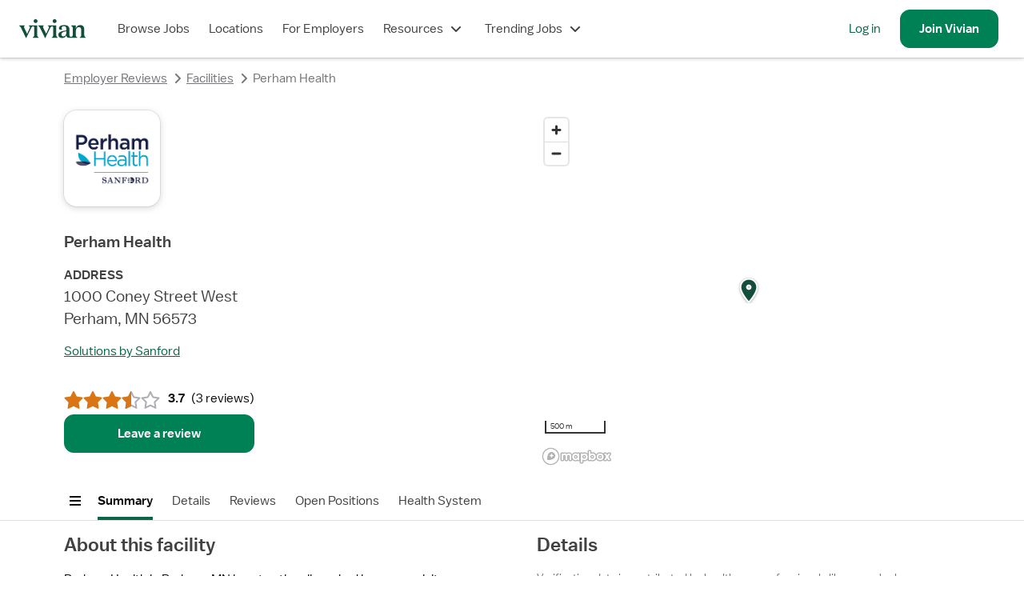

--- FILE ---
content_type: text/html; charset=utf-8
request_url: https://www.vivian.com/facilities/perham-health-perham-mn/
body_size: 20616
content:
<!DOCTYPE html><html lang="en"><head><meta charSet="utf-8"/><meta name="viewport" content="width=device-width, initial-scale=1.0, viewport-fit=cover"/><title>Perham Health in Perham, MN Reviews &amp; Info - Vivian Health</title><meta name="description" content="Perham Health reviews from nurses and other medical professionals on Vivian Health."/><meta name="image" content="https://www.vivian.com/default-share-image.jpg"/><meta itemProp="name" content="Perham Health in Perham, MN Reviews &amp; Info - Vivian Health"/><meta itemProp="description" content="Perham Health reviews from nurses and other medical professionals on Vivian Health."/><meta itemProp="image" content="https://www.vivian.com/default-share-image.jpg"/><meta name="twitter:card" content="summary"/><meta name="twitter:title" content="Perham Health in Perham, MN Reviews &amp; Info - Vivian Health"/><meta name="twitter:description" content="Perham Health reviews from nurses and other medical professionals on Vivian Health."/><meta name="twitter:site" content="@vivianhealthapp"/><meta name="twitter:image:src" content="https://www.vivian.com/default-share-image.jpg"/><meta property="og:title" content="Perham Health in Perham, MN Reviews &amp; Info - Vivian Health"/><meta property="og:description" content="Perham Health reviews from nurses and other medical professionals on Vivian Health."/><meta property="og:image" content="https://www.vivian.com/default-share-image.jpg"/><meta property="og:url" content="https://www.vivian.com/facilities/perham-health-perham-mn/"/><meta property="og:site_name" content="Vivian Health"/><meta property="og:type" content="website"/><meta property="fb:app_id" content="1736870763275572"/><link rel="canonical" href="https://www.vivian.com/facilities/perham-health-perham-mn/"/><meta name="next-head-count" content="21"/><link rel="preconnect" href="https://api.segment.io"/><link rel="preconnect" href="https://cdnjs.cloudflare.com"/><link rel="preload" href="/fonts/balto/balto-book.woff2" as="font" crossorigin=""/><script>window.dataLayer = window.dataLayer || [];</script><script>(function(g){g.CLIENT_APP_CONFIG = {"APP_ENV":"production","APP_VERSION":"7cd2e9978400ba882f970ed3e2309a91fa05c563","APP_DOMAIN":"www.vivian.com","SEGMENT_KEY":"BQ1Ky2nbFlCq23e6vAgBAkKFcb5FffiM","GTM_CONTAINER_ID":"GTM-TZGSG2P","APPSFLYER_KEY":"79cdf5df-5c49-470f-82f6-b7b27ebafd39"};})(window);</script><script>
  !function(){var analytics=window.analytics=window.analytics||[];if(!analytics.initialize)if(analytics.invoked)window.console&&console.error&&console.error("Segment snippet included twice.");else{analytics.invoked=!0;analytics.methods=["trackSubmit","trackClick","trackLink","trackForm","pageview","identify","reset","group","track","ready","alias","debug","page","once","off","on","addSourceMiddleware","addIntegrationMiddleware","setAnonymousId","addDestinationMiddleware"];analytics.factory=function(e){return function(){var t=Array.prototype.slice.call(arguments);t.unshift(e);analytics.push(t);return analytics}};for(var e=0;e<analytics.methods.length;e++){var key=analytics.methods[e];analytics[key]=analytics.factory(key)}analytics.load=function(key,e){var t=document.createElement("script");t.type="text/javascript";t.async=!0;t.src="https://cdn.segment.com/analytics.js/v1/" + key + "/analytics.min.js";var n=document.getElementsByTagName("script")[0];n.parentNode.insertBefore(t,n);analytics._loadOptions=e};analytics._writeKey="BQ1Ky2nbFlCq23e6vAgBAkKFcb5FffiM";analytics.SNIPPET_VERSION="4.13.2";
  }}();
</script><link rel="preload" href="/_next/static/pages/_app.202204.8cca0fbaa4158cc3.css" as="style"/><link rel="stylesheet" href="/_next/static/pages/_app.202204.8cca0fbaa4158cc3.css" data-n-g=""/><link rel="preload" href="/_next/static/741.202204.ac129247ba406dfe.css" as="style"/><link rel="stylesheet" href="/_next/static/741.202204.ac129247ba406dfe.css" data-n-p=""/><link rel="preload" href="/_next/static/6553.202204.4135f48db7c7e88c.css" as="style"/><link rel="stylesheet" href="/_next/static/6553.202204.4135f48db7c7e88c.css" data-n-p=""/><link rel="preload" href="/_next/static/4317.202204.d1867bd098376dcb.css" as="style"/><link rel="stylesheet" href="/_next/static/4317.202204.d1867bd098376dcb.css" data-n-p=""/><noscript data-n-css=""></noscript><script defer="" nomodule="" src="/_next/static/chunks/polyfills-c67a75d1b6f99dc8.js"></script><script src="/_next/static/chunks/webpack-b05e3a3705a14c37.js" defer=""></script><script src="/_next/static/chunks/framework-09f3afa64952aba4.js" defer=""></script><script src="/_next/static/chunks/main-9948fde3385886d5.js" defer=""></script><script src="/_next/static/chunks/pages/_app-34627c74015888bd.js" defer=""></script><script src="/_next/static/chunks/7530-860a1875550ed5e1.js" defer=""></script><script src="/_next/static/chunks/5971-9f0844514d882ade.js" defer=""></script><script src="/_next/static/chunks/8109-e989ece1ec8a32f9.js" defer=""></script><script src="/_next/static/chunks/9513-53df87736a19e5d5.js" defer=""></script><script src="/_next/static/chunks/3324-2f94d5eee8868ceb.js" defer=""></script><script src="/_next/static/chunks/7180-5510ecc73166a011.js" defer=""></script><script src="/_next/static/chunks/8133-3836c0aef6c8ee64.js" defer=""></script><script src="/_next/static/chunks/741-0b2e42e460d46041.js" defer=""></script><script src="/_next/static/chunks/2752-5231b4fcb292835e.js" defer=""></script><script src="/_next/static/chunks/7698-1149c9bff25bcda2.js" defer=""></script><script src="/_next/static/chunks/1386-8a6e8fe98f217296.js" defer=""></script><script src="/_next/static/chunks/891-3cc895c03ae92d10.js" defer=""></script><script src="/_next/static/chunks/7441-3c10656af3fa6ec7.js" defer=""></script><script src="/_next/static/chunks/8930-54814a6a7fa743bb.js" defer=""></script><script src="/_next/static/chunks/6776-40cb93cee4b572bd.js" defer=""></script><script src="/_next/static/chunks/7275-83ff6924dfe06ef8.js" defer=""></script><script src="/_next/static/chunks/3672-e90722a2e7bb4cf2.js" defer=""></script><script src="/_next/static/chunks/2450-6c7e22e3f2f07c36.js" defer=""></script><script src="/_next/static/chunks/2474-5f4b58fe914f1d09.js" defer=""></script><script src="/_next/static/chunks/6069-f37f23f78f74c1ce.js" defer=""></script><script src="/_next/static/chunks/2122-293b0f560cc766f5.js" defer=""></script><script src="/_next/static/chunks/4535-4517f750ae07ae47.js" defer=""></script><script src="/_next/static/chunks/4317-e30ea7be1d11b455.js" defer=""></script><script src="/_next/static/chunks/pages/facilities/%5BfacilitySlug%5D/%5B%5B...disciplineSpecialtySlugs%5D%5D-85008642e3b2917f.js" defer=""></script><script src="/_next/static/7cd2e9978400ba882f970ed3e2309a91fa05c563/_buildManifest.js" defer=""></script><script src="/_next/static/7cd2e9978400ba882f970ed3e2309a91fa05c563/_ssgManifest.js" defer=""></script><style id="jss-server-side">html {
  box-sizing: border-box;
  -webkit-font-smoothing: auto;
  -moz-osx-font-smoothing: auto;
}
*, *::before, *::after {
  box-sizing: inherit;
}
strong, b {
  font-weight: 700;
}
body {
  color: rgba(0, 0, 0, 0.87);
  margin: 0;
  font-size: 16px;
  font-family: 'Balto', sans-serif;
  font-weight: 400;
  line-height: 1.43;
  background-color: #FFFFFF;
}
@media print {
  body {
    background-color: #fff;
  }
}
  body::backdrop {
    background-color: #fafafa;
  }
@font-face {
  font-family: Balto;
  font-style: normal;
  font-display: swap;
  font-weight: 400;
  src: 
      local('Balto Book'),
      local('Balto-Book'),
      url('/fonts/balto/balto-book.woff2') format('woff2')
    ;
}
@font-face {
  font-family: Balto;
  font-style: normal;
  font-display: swap;
  font-weight: 600;
  src: 
      local('Balto Medium'),
      local('Balto-Medium'),
      url('/fonts/balto/balto-medium.woff2') format('woff2')
    ;
}
@font-face {
  font-family: Spezia;
  font-style: normal;
  font-display: swap;
  font-weight: 400;
  src: 
      local('Spezia Book'),
      local('Spezia-Book'),
      url('/fonts/spezia/spezia-book.woff') format('woff')
    ;
}
@font-face {
  font-family: Spezia;
  font-style: normal;
  font-display: swap;
  font-weight: 600;
  src: 
      local('Spezia Regular'),
      local('Spezia-Regular'),
      url('/fonts/spezia/spezia-regular.woff') format('woff')
    ;
}
@font-face {
  font-family: Spezia;
  font-style: italic;
  font-display: swap;
  font-weight: 600;
  src: 
      local('Spezia Regular Italic'),
      local('Spezia-Regular-Italic'),
      url('/fonts/spezia/spezia-regular-italic.woff2') format('woff2')
    ;
}
  .MuiDrawer-docked {
    flex: 0 0 auto;
  }
  .MuiDrawer-paper {
    top: 0;
    flex: 1 0 auto;
    height: 100%;
    display: flex;
    outline: 0;
    z-index: 1200;
    position: fixed;
    overflow-y: auto;
    flex-direction: column;
    -webkit-overflow-scrolling: touch;
  }
  .MuiDrawer-paperAnchorLeft {
    left: 0;
    right: auto;
  }
  .MuiDrawer-paperAnchorRight {
    left: auto;
    right: 0;
  }
  .MuiDrawer-paperAnchorTop {
    top: 0;
    left: 0;
    right: 0;
    bottom: auto;
    height: auto;
    max-height: 100%;
  }
  .MuiDrawer-paperAnchorBottom {
    top: auto;
    left: 0;
    right: 0;
    bottom: 0;
    height: auto;
    max-height: 100%;
  }
  .MuiDrawer-paperAnchorDockedLeft {
    border-right: 1px solid rgba(0, 0, 0, 0.12);
  }
  .MuiDrawer-paperAnchorDockedTop {
    border-bottom: 1px solid rgba(0, 0, 0, 0.12);
  }
  .MuiDrawer-paperAnchorDockedRight {
    border-left: 1px solid rgba(0, 0, 0, 0.12);
  }
  .MuiDrawer-paperAnchorDockedBottom {
    border-top: 1px solid rgba(0, 0, 0, 0.12);
  }</style></head><body style="display:block"><div class="fs-unmask"><div id="__next" data-reactroot=""><script type="application/ld+json">{&quot;@context&quot;:&quot;https://schema.org/&quot;,&quot;@type&quot;:&quot;Organization&quot;,&quot;name&quot;:&quot;Perham Health&quot;,&quot;image&quot;:null,&quot;sameAs&quot;:&quot;http://www.perhamhealth.org/&quot;,&quot;address&quot;:{&quot;@type&quot;:&quot;PostalAddress&quot;,&quot;streetAddress&quot;:&quot;1000 Coney Street West&quot;,&quot;addressLocality&quot;:&quot;Perham&quot;,&quot;addressRegion&quot;:&quot;MN&quot;,&quot;postalCode&quot;:&quot;56573&quot;,&quot;addressCountry&quot;:&quot;US&quot;},&quot;geo&quot;:{&quot;@type&quot;:&quot;GeoCoordinates&quot;,&quot;latitude&quot;:46.593595,&quot;longitude&quot;:-95.593423},&quot;telephone&quot;:&quot;(218) 347-4500&quot;,&quot;url&quot;:&quot;https://www.vivian.com/facilities/perham-health-perham-mn/&quot;,&quot;datePublished&quot;:&quot;2022-05-17T18:03:28.672Z&quot;,&quot;dateModified&quot;:&quot;2026-01-29T16:52:10.497Z&quot;}</script><div class="NwB0tEDHZCkDx5Qd tHuD1W4SRjMaNz4D"><header class="LR6wnVQWvQcvgEya main-header"><nav class="iFio2KvRhg43V3Is" role="navigation" data-qa="Navigation Bar"><div class="H_7_Pba4dcyXbgkY"><a class="pkTJ3BEgT7E_lbxH" href="/"><img alt="Vivian Health" src="[data-uri]" class="bGOD9xy88WMTxO0C"/></a></div><div class="EdXFKb35pmIyxeFF"><ul class="gpSlPIXce00DwB_a"><li class="JxKT5yBwPnkodPH3 GyDS40zcipc5hYpx"><a href="/browse-jobs/landing" class="MNYDRtWEVUn11Cmm">Browse Jobs</a></li><li class="JxKT5yBwPnkodPH3 GyDS40zcipc5hYpx"><a class="MNYDRtWEVUn11Cmm" href="/explore/">Locations</a></li><li class="JxKT5yBwPnkodPH3 GyDS40zcipc5hYpx"><a href="https://hire.vivian.com/" data-qa="For Healthcare Employers Desktop Link" class="MNYDRtWEVUn11Cmm">For Employers</a></li><li class="JxKT5yBwPnkodPH3 GyDS40zcipc5hYpx"><button type="button" aria-haspopup="true" aria-expanded="false" class="MNYDRtWEVUn11Cmm">Resources<svg class="l9y43aSdncYiYnoy" aria-hidden="true" role="presentation" focusable="false" style="font-size:1.5rem;width:1em;height:1em" viewBox="0 0 24 24"><path fill-rule="evenodd" clip-rule="evenodd" d="M7 8.58578L12 13.5858L17 8.58578L18.4142 10L12.7071 15.7071C12.3166 16.0976 11.6834 16.0976 11.2929 15.7071L5.58578 10L7 8.58578Z" fill="currentColor"></path></svg></button></li><li class="JxKT5yBwPnkodPH3 GyDS40zcipc5hYpx"><button type="button" aria-haspopup="true" aria-expanded="false" class="MNYDRtWEVUn11Cmm">Trending Jobs<svg class="l9y43aSdncYiYnoy" aria-hidden="true" role="presentation" focusable="false" style="font-size:1.5rem;width:1em;height:1em" viewBox="0 0 24 24"><path fill-rule="evenodd" clip-rule="evenodd" d="M7 8.58578L12 13.5858L17 8.58578L18.4142 10L12.7071 15.7071C12.3166 16.0976 11.6834 16.0976 11.2929 15.7071L5.58578 10L7 8.58578Z" fill="currentColor"></path></svg></button></li></ul><ul class="_n3GdYqSf4wfl9xX Ryht5Az9_PcgtXlZ"><li class="JxKT5yBwPnkodPH3 gTJgz0B_b_8PupAN"><a href="/auth" data-qa="NavBar Desktop Log In Button">Log in</a></li><li class="JxKT5yBwPnkodPH3 DSzHFVNE4Sk9zim7"><a class="qpGbRLXW0SUQBcNV sEEe9nKSco1wGzcD _ybjSvlOoxs69fUY cRqatTF9VMY0AuJ6 H3TtnzjWHioHpvHR k37L9FxMUxcGA9i4" tabindex="0" data-qa="NavBar Desktop Sign Up Button" href="/register/"><span>Join <!-- -->Vivian</span></a></li></ul></div><button class="omEfYRHsce0BfA8K _ALdf4vHg0W5dbsS qpGbRLXW0SUQBcNV TMOG_twemf0tSc6h VHIKf6RuiWMEDlkr cRqatTF9VMY0AuJ6 H3TtnzjWHioHpvHR nTlWxsL932koLh8w" type="button" data-qa="Open Drawer Button" aria-label="open drawer"><span class="nBnEjDfZN14DmjJI"><img src="[data-uri]" alt="menu icon"/></span><span></span></button></nav></header><div class="IfLu0bkI3zgKI4nl nprogress-target-container"></div><main id="core-layout-main" class="xYDIROUCSagNzGew"><div class="wdOPGT1tJHoppWec"><header class="tIdooHsJ6t4GUvJC"><section class="JngwxolM1qsEak4S"><div class="FcbII7wdKMggrYqA"><div class="D7OpJA9NsqMgXaWZ" style="--columns:1"><script type="application/ld+json">{"@context":"https://schema.org","@type":"BreadcrumbList","itemListElement":[{"@type":"ListItem","position":1,"name":"Employer Reviews","item":"https://www.vivian.com/facilities"},{"@type":"ListItem","position":2,"name":"Facilities","item":"https://www.vivian.com/facilities"},{"@type":"ListItem","position":3,"name":"Perham Health","item":"https://www.vivian.comundefined"}]}</script><nav aria-label="Breadcrumbs"><ol class="pmTbVaIcREU6mpQ4"><li class="bLhMV3c9lZMk_JFb"><a aria-disabled="false" class="KYvVw1oQe742tDtk Tzra5ucwmHQDBQo0 JBgxF4YjAzAIAveL rjFkJ823xMoJlZER izBTT_iHCgYikFN2 BvwvOmP3brcWUciq fAUu3UqHgEsHta2U" data-qa="Facility Page Breadcrumb" href="/facilities/"><svg class="ZafD8ybN594L9uYO" aria-hidden="true" role="presentation" focusable="false" style="font-size:1.5rem;width:1em;height:1em" viewBox="0 0 24 24"><path fill-rule="evenodd" clip-rule="evenodd" d="M14.4142 7L9.41421 12L14.4142 17L13 18.4142L7.29289 12.7071C6.90237 12.3166 6.90237 11.6834 7.29289 11.2929L13 5.58578L14.4142 7Z" fill="currentColor"></path></svg>Employer Reviews</a><svg class="Oi7Mvy9A4CgeVsX2" aria-hidden="true" role="presentation" focusable="false" style="color:#757478;font-size:1.5rem;width:1em;height:1em" viewBox="0 0 24 24"><path fill-rule="evenodd" clip-rule="evenodd" d="M9.58579 17L14.5858 12L9.58578 7L11 5.58578L16.7071 11.2929C17.0976 11.6834 17.0976 12.3166 16.7071 12.7071L11 18.4142L9.58579 17Z" fill="currentColor"></path></svg></li><li class="bLhMV3c9lZMk_JFb XG0_Uc0PmoUeUo2V"><a aria-disabled="false" class="KYvVw1oQe742tDtk Tzra5ucwmHQDBQo0 JBgxF4YjAzAIAveL rjFkJ823xMoJlZER izBTT_iHCgYikFN2 BvwvOmP3brcWUciq fAUu3UqHgEsHta2U" data-qa="Facility Page Breadcrumb" href="/facilities/"><svg class="ZafD8ybN594L9uYO" aria-hidden="true" role="presentation" focusable="false" style="font-size:1.5rem;width:1em;height:1em" viewBox="0 0 24 24"><path fill-rule="evenodd" clip-rule="evenodd" d="M14.4142 7L9.41421 12L14.4142 17L13 18.4142L7.29289 12.7071C6.90237 12.3166 6.90237 11.6834 7.29289 11.2929L13 5.58578L14.4142 7Z" fill="currentColor"></path></svg>Facilities</a><svg class="Oi7Mvy9A4CgeVsX2" aria-hidden="true" role="presentation" focusable="false" style="color:#757478;font-size:1.5rem;width:1em;height:1em" viewBox="0 0 24 24"><path fill-rule="evenodd" clip-rule="evenodd" d="M9.58579 17L14.5858 12L9.58578 7L11 5.58578L16.7071 11.2929C17.0976 11.6834 17.0976 12.3166 16.7071 12.7071L11 18.4142L9.58579 17Z" fill="currentColor"></path></svg></li><li aria-current="page" class="bLhMV3c9lZMk_JFb"><span class="ie0Elt71gpzzzuay HHdhaH7FiwdaQVaG KbNBRPlkWk0_CkNn Kvjug3f7oQU0D8fq BvwvOmP3brcWUciq"><svg class="ZafD8ybN594L9uYO" aria-hidden="true" role="presentation" focusable="false" style="font-size:1.5rem;width:1em;height:1em" viewBox="0 0 24 24"><path fill-rule="evenodd" clip-rule="evenodd" d="M14.4142 7L9.41421 12L14.4142 17L13 18.4142L7.29289 12.7071C6.90237 12.3166 6.90237 11.6834 7.29289 11.2929L13 5.58578L14.4142 7Z" fill="currentColor"></path></svg>Perham Health</span></li></ol></nav></div></div></section></header><section class="JngwxolM1qsEak4S"><div class="FcbII7wdKMggrYqA" id="summary"><div class="D7OpJA9NsqMgXaWZ" style="--columns:2"><div data-qa="Facility Overview"><img src="https://www.vivian.com/cdn-cgi/image/w=250,q=100,f=auto,fit=scale-down,metadata=none/https://d2rzm9ueb9xn1f.cloudfront.net/facility-logos/perham-health----logo1656042458655.png?v=2023" alt="Perham Health logo" class="CZ5_29Kcc3AKwwL1"/><h1 class="ie0Elt71gpzzzuay DCHLNFqP42Io0EMT YgzpxfWj8LUTipN8 GSGxwoS8a0htgx87 Mp7xr1dHRRIHpdtw">Perham Health</h1><div class="TN2mgwlL36IAWsJ4"><div><div class="ie0Elt71gpzzzuay HHdhaH7FiwdaQVaG YgzpxfWj8LUTipN8">ADDRESS</div><address class="ie0Elt71gpzzzuay DCHLNFqP42Io0EMT Kvjug3f7oQU0D8fq GSGxwoS8a0htgx87 xcedowWI6xccu301"><div>1000 Coney Street West</div><div>Perham, MN 56573</div></address></div></div><a aria-disabled="false" class="KYvVw1oQe742tDtk bbQKsgEW3wDHKemQ RvuRn1WOdl8V33LJ uVlw6e7rrgMVu6CY izBTT_iHCgYikFN2" href="/agencies/solutions-by-sanford/">Solutions by Sanford</a><div class="OvwdVa0MFQqhJt81"></div><div class="FljDf4vx6svygpwQ"><div data-qa="Rating" class="g00oa42fsM6R8BO0"><div class="iqxnLUShrgzuBnj3 KgPBH90F9VgEaEp4" data-qa="Rating Item 1" aria-hidden="true"><svg class="Kc41TWfl821NTPyk" aria-hidden="true" role="presentation" focusable="false" style="color:#D97515;font-size:inherit;width:1em;height:1em" viewBox="0 0 24 24"><path d="M12.8904 1.54544C12.7196 1.2107 12.3755 1 11.9997 1C11.6239 1 11.2798 1.2107 11.109 1.54544L8.04279 7.55373L1.38104 8.61322C1.0099 8.67225 0.703187 8.93438 0.587056 9.2918C0.470925 9.64921 0.564986 10.0416 0.830553 10.3075L5.59726 15.0803L4.54631 21.7434C4.48776 22.1146 4.64228 22.4873 4.94631 22.7082C5.25035 22.9291 5.65256 22.9609 5.98752 22.7905L11.9997 19.732L18.012 22.7905C18.3469 22.9609 18.7491 22.9291 19.0532 22.7082C19.3572 22.4873 19.5117 22.1146 19.4532 21.7434L18.4022 15.0803L23.1689 10.3075C23.4345 10.0416 23.5285 9.64921 23.4124 9.2918C23.2963 8.93438 22.9896 8.67225 22.6184 8.61322L15.9567 7.55373L12.8904 1.54544Z" fill="currentColor"></path></svg></div><div class="iqxnLUShrgzuBnj3 KgPBH90F9VgEaEp4" data-qa="Rating Item 2" aria-hidden="true"><svg class="Kc41TWfl821NTPyk" aria-hidden="true" role="presentation" focusable="false" style="color:#D97515;font-size:inherit;width:1em;height:1em" viewBox="0 0 24 24"><path d="M12.8904 1.54544C12.7196 1.2107 12.3755 1 11.9997 1C11.6239 1 11.2798 1.2107 11.109 1.54544L8.04279 7.55373L1.38104 8.61322C1.0099 8.67225 0.703187 8.93438 0.587056 9.2918C0.470925 9.64921 0.564986 10.0416 0.830553 10.3075L5.59726 15.0803L4.54631 21.7434C4.48776 22.1146 4.64228 22.4873 4.94631 22.7082C5.25035 22.9291 5.65256 22.9609 5.98752 22.7905L11.9997 19.732L18.012 22.7905C18.3469 22.9609 18.7491 22.9291 19.0532 22.7082C19.3572 22.4873 19.5117 22.1146 19.4532 21.7434L18.4022 15.0803L23.1689 10.3075C23.4345 10.0416 23.5285 9.64921 23.4124 9.2918C23.2963 8.93438 22.9896 8.67225 22.6184 8.61322L15.9567 7.55373L12.8904 1.54544Z" fill="currentColor"></path></svg></div><div class="iqxnLUShrgzuBnj3 KgPBH90F9VgEaEp4" data-qa="Rating Item 3" aria-hidden="true"><svg class="Kc41TWfl821NTPyk" aria-hidden="true" role="presentation" focusable="false" style="color:#D97515;font-size:inherit;width:1em;height:1em" viewBox="0 0 24 24"><path d="M12.8904 1.54544C12.7196 1.2107 12.3755 1 11.9997 1C11.6239 1 11.2798 1.2107 11.109 1.54544L8.04279 7.55373L1.38104 8.61322C1.0099 8.67225 0.703187 8.93438 0.587056 9.2918C0.470925 9.64921 0.564986 10.0416 0.830553 10.3075L5.59726 15.0803L4.54631 21.7434C4.48776 22.1146 4.64228 22.4873 4.94631 22.7082C5.25035 22.9291 5.65256 22.9609 5.98752 22.7905L11.9997 19.732L18.012 22.7905C18.3469 22.9609 18.7491 22.9291 19.0532 22.7082C19.3572 22.4873 19.5117 22.1146 19.4532 21.7434L18.4022 15.0803L23.1689 10.3075C23.4345 10.0416 23.5285 9.64921 23.4124 9.2918C23.2963 8.93438 22.9896 8.67225 22.6184 8.61322L15.9567 7.55373L12.8904 1.54544Z" fill="currentColor"></path></svg></div><div class="iqxnLUShrgzuBnj3 KgPBH90F9VgEaEp4" data-qa="Rating Item 4" aria-hidden="true"><svg class="Kc41TWfl821NTPyk" aria-hidden="true" role="presentation" focusable="false" style="color:#AFADB2;font-size:inherit;width:1em;height:1em" viewBox="0 0 24 24"><path fill-rule="evenodd" clip-rule="evenodd" d="M12.0002 1C12.376 1 12.7201 1.2107 12.8909 1.54544L15.9572 7.55373L22.6189 8.61322C22.9901 8.67225 23.2968 8.93438 23.4129 9.2918C23.529 9.64921 23.435 10.0416 23.1694 10.3075L18.4027 15.0803L19.4536 21.7434C19.5122 22.1146 19.3577 22.4873 19.0536 22.7082C18.7496 22.9291 18.3474 22.9609 18.0124 22.7905L12.0002 19.732L5.988 22.7905C5.65305 22.9609 5.25083 22.9291 4.9468 22.7082C4.64276 22.4873 4.48824 22.1146 4.5468 21.7434L5.59775 15.0803L0.831041 10.3075C0.565475 10.0416 0.471413 9.64921 0.587544 9.2918C0.703675 8.93438 1.01039 8.67225 1.38153 8.61322L8.04328 7.55373L11.1095 1.54544C11.2803 1.2107 11.6244 1 12.0002 1ZM12.0002 4.19992L9.36222 9.3691L3.63085 10.2806L7.73184 14.3869L6.82767 20.1194L12.0002 17.488L17.1728 20.1194L16.2686 14.3869L20.3696 10.2806L14.6382 9.3691L12.0002 4.19992Z" fill="currentColor"></path></svg><div class="jzNJgQh80kVd5Zgt"><svg class="Kc41TWfl821NTPyk" aria-hidden="true" role="presentation" focusable="false" style="color:#D97515;font-size:inherit;width:1em;height:1em" viewBox="0 0 24 24"><path d="M12.8904 1.54544C12.7196 1.2107 12.3755 1 11.9997 1C11.6239 1 11.2798 1.2107 11.109 1.54544L8.04279 7.55373L1.38104 8.61322C1.0099 8.67225 0.703187 8.93438 0.587056 9.2918C0.470925 9.64921 0.564986 10.0416 0.830553 10.3075L5.59726 15.0803L4.54631 21.7434C4.48776 22.1146 4.64228 22.4873 4.94631 22.7082C5.25035 22.9291 5.65256 22.9609 5.98752 22.7905L11.9997 19.732L18.012 22.7905C18.3469 22.9609 18.7491 22.9291 19.0532 22.7082C19.3572 22.4873 19.5117 22.1146 19.4532 21.7434L18.4022 15.0803L23.1689 10.3075C23.4345 10.0416 23.5285 9.64921 23.4124 9.2918C23.2963 8.93438 22.9896 8.67225 22.6184 8.61322L15.9567 7.55373L12.8904 1.54544Z" fill="currentColor"></path></svg></div></div><div class="iqxnLUShrgzuBnj3 KgPBH90F9VgEaEp4" data-qa="Rating Item 5" aria-hidden="true"><svg class="Kc41TWfl821NTPyk" aria-hidden="true" role="presentation" focusable="false" style="color:#AFADB2;font-size:inherit;width:1em;height:1em" viewBox="0 0 24 24"><path fill-rule="evenodd" clip-rule="evenodd" d="M12.0002 1C12.376 1 12.7201 1.2107 12.8909 1.54544L15.9572 7.55373L22.6189 8.61322C22.9901 8.67225 23.2968 8.93438 23.4129 9.2918C23.529 9.64921 23.435 10.0416 23.1694 10.3075L18.4027 15.0803L19.4536 21.7434C19.5122 22.1146 19.3577 22.4873 19.0536 22.7082C18.7496 22.9291 18.3474 22.9609 18.0124 22.7905L12.0002 19.732L5.988 22.7905C5.65305 22.9609 5.25083 22.9291 4.9468 22.7082C4.64276 22.4873 4.48824 22.1146 4.5468 21.7434L5.59775 15.0803L0.831041 10.3075C0.565475 10.0416 0.471413 9.64921 0.587544 9.2918C0.703675 8.93438 1.01039 8.67225 1.38153 8.61322L8.04328 7.55373L11.1095 1.54544C11.2803 1.2107 11.6244 1 12.0002 1ZM12.0002 4.19992L9.36222 9.3691L3.63085 10.2806L7.73184 14.3869L6.82767 20.1194L12.0002 17.488L17.1728 20.1194L16.2686 14.3869L20.3696 10.2806L14.6382 9.3691L12.0002 4.19992Z" fill="currentColor"></path></svg></div><span class="ie0Elt71gpzzzuay HHdhaH7FiwdaQVaG prZaB673FkrcF4Xg YgzpxfWj8LUTipN8 SYzUgtRH6UsdTdBM" data-qa="Rating Value">3.7<span class="aruuK1FwgE5lArLP">rating</span></span><span class="ie0Elt71gpzzzuay HHdhaH7FiwdaQVaG prZaB673FkrcF4Xg Kvjug3f7oQU0D8fq SW7BWB8NNh03iik4">(<!-- -->3 reviews<!-- -->)</span></div><button class="qpGbRLXW0SUQBcNV sEEe9nKSco1wGzcD _ybjSvlOoxs69fUY cRqatTF9VMY0AuJ6 H3TtnzjWHioHpvHR k37L9FxMUxcGA9i4" type="button"><span>Leave a review</span></button></div></div><div><div class="iT6vFfSmHQgTLTjv"></div></div></div></div></section><nav style="--stickyNavVerticalOffset:4.5rem" class="ZqlBLb363eg9KSb3 uxJn9qCvXTc1J6bU A7sIQSnWz1QgGleh"><div class="fkQZf_IqdcHhgn5f"><div class="mbdqNK5Khs4QwBTa"><button class="_ALdf4vHg0W5dbsS qpGbRLXW0SUQBcNV TMOG_twemf0tSc6h VHIKf6RuiWMEDlkr cRqatTF9VMY0AuJ6 GgB6Pbp5oYo3S0mQ nTlWxsL932koLh8w" type="button" aria-label="Open menu"><svg class="ztY7Kyl1l0smHomY" aria-hidden="true" role="presentation" focusable="false" style="font-size:1.5rem;width:1em;height:1em" viewBox="0 0 24 24"><path d="M5 6H19V8H5V6Z" fill="currentColor"></path><path d="M5 11H19V13H5V11Z" fill="currentColor"></path><path d="M19 16H5V18H19V16Z" fill="currentColor"></path></svg><span></span></button><dialog class="my6cieZZxrwDnxvl WzEuPeXNtJUwfW5k" aria-modal="true" style="--modalBackgroundColor:#FFFFFF"><div class="gukz1p6QjyMLUf2d WzEuPeXNtJUwfW5k bAo49pO3E9kM2yK_"><div style="height:100%" class="HTboRtrkuPE5c13E RWRp_ttWxaEp_SnP WzEuPeXNtJUwfW5k"><div class="M9wzTYMB3Qax5YNJ VI8pU50KBHkYbPE2" id="some-scroll-container"></div></div></div></dialog></div><div class="okWcLsPkYb0Z0ixO RiaZ_jNVDHIA7Oej HYKWEBp8hcKyCn86 A7sIQSnWz1QgGleh"><div class="dsYqvVBrQyEMYBck"><div class="GsjhZWLUEVsIyrTb"><ul class="uaKgPT1tLTwxxy_j"><li class="jAFmf0pgH44s8pf9" data-qa="Nav List Item"><a href="#summary" class="MNYDRtWEVUn11Cmm MwY3FqqT3ATEwk2i yLXNWxjYoUSuIZZN">Summary</a></li><li class="jAFmf0pgH44s8pf9" data-qa="Nav List Item"><a href="#about" class="MNYDRtWEVUn11Cmm MwY3FqqT3ATEwk2i">Details</a></li><li class="jAFmf0pgH44s8pf9" data-qa="Nav List Item"><a href="#reviews" class="MNYDRtWEVUn11Cmm MwY3FqqT3ATEwk2i">Reviews</a></li><li class="jAFmf0pgH44s8pf9" data-qa="Nav List Item"><a href="#open-positions" class="MNYDRtWEVUn11Cmm MwY3FqqT3ATEwk2i">Open Positions</a></li><li class="jAFmf0pgH44s8pf9" data-qa="Nav List Item"><a href="#health-system" class="MNYDRtWEVUn11Cmm MwY3FqqT3ATEwk2i">Health System</a></li></ul></div></div><div class="VUzd455Lql4ejS8x"></div><div class="ARRpDJK_OMX9LDLJ"></div></div></div></nav><div><section class="JngwxolM1qsEak4S"><div class="FcbII7wdKMggrYqA" id="about"><div class="D7OpJA9NsqMgXaWZ" style="--columns:2"><div><h2 class="ie0Elt71gpzzzuay Q6UvhyGUVX8dGyPn YgzpxfWj8LUTipN8 GSGxwoS8a0htgx87 ydLhgrBZssQsaRt0">About this facility</h2><span class="ie0Elt71gpzzzuay HHdhaH7FiwdaQVaG prZaB673FkrcF4Xg Kvjug3f7oQU0D8fq">Perham Health in Perham, MN is not nationally ranked in any specialty.</span></div><div><h2 class="ie0Elt71gpzzzuay Q6UvhyGUVX8dGyPn YgzpxfWj8LUTipN8 GSGxwoS8a0htgx87 ydLhgrBZssQsaRt0">Details</h2><p class="ie0Elt71gpzzzuay HkFhyubuvUbXzTFu KbNBRPlkWk0_CkNn Kvjug3f7oQU0D8fq GSGxwoS8a0htgx87 IvIpLyuVMnwe8d3x">Verification data is contributed by healthcare professionals like you, who leave reviews on Vivian.</p><ul class="y5FXmldRh7oRZAtv ajrJhUisA1sfkm7h sJpi0crG8UDxlKzT"><div style="--messageBackgroundColor:#DAF2EA" class="toZ7nKjdAMreFUCB UNBdXIFoPgMZ8XGR VamXY9SnUEHpSge_ fXKq4qEZd38pXqsK"><svg aria-hidden="true" role="presentation" focusable="false" style="color:#0A6647;font-size:1.25rem;width:1em;height:1em" viewBox="0 0 24 24"><path fill-rule="evenodd" clip-rule="evenodd" d="M1 12C1 5.92487 5.92487 1 12 1C18.0751 1 23 5.92487 23 12C23 18.0751 18.0751 23 12 23C5.92487 23 1 18.0751 1 12ZM11.8742 17.4857L17.3598 7.61154L15.6115 6.64026L10.6525 15.5665L7.72268 13.6133L6.61328 15.2774L10.4453 17.8321C10.6777 17.987 10.9642 18.0377 11.2356 17.9719C11.507 17.9061 11.7386 17.7298 11.8742 17.4857Z" fill="currentColor"></path></svg><div class="Ey7Jt0FVgkMsAMLb"><div class="jYzY8jBA36wdgz1l"><h2 class="ie0Elt71gpzzzuay HHdhaH7FiwdaQVaG prZaB673FkrcF4Xg YgzpxfWj8LUTipN8 GSGxwoS8a0htgx87"><span class="ie0Elt71gpzzzuay HHdhaH7FiwdaQVaG Ro1Cu7oKdYQmh_dO Kvjug3f7oQU0D8fq">1:4 Patient ratio</span></h2><p class="ie0Elt71gpzzzuay HHdhaH7FiwdaQVaG prZaB673FkrcF4Xg Kvjug3f7oQU0D8fq GSGxwoS8a0htgx87"><span class="ie0Elt71gpzzzuay HkFhyubuvUbXzTFu Uk9X5P8QXIkafajM Kvjug3f7oQU0D8fq">Verified by 7 Vivian users</span></p></div></div></div><li class="Bq5LpLA8EGkBX7sA oB1NInMFoaf2087E fXKq4qEZd38pXqsK"><span class="vAczq4zoCoRmb9o0"><span>•</span></span><span class="">Critical Access</span></li><li class="Bq5LpLA8EGkBX7sA oB1NInMFoaf2087E fXKq4qEZd38pXqsK"><span class="vAczq4zoCoRmb9o0"><span>•</span></span><span class="">121 beds</span></li></ul></div></div></div></section></div><section class="JngwxolM1qsEak4S"><div class="FcbII7wdKMggrYqA" id="reviews"><h2 class="ie0Elt71gpzzzuay Q6UvhyGUVX8dGyPn YgzpxfWj8LUTipN8 GSGxwoS8a0htgx87 yqv_PU2CgncU_rks">Reviews</h2><div><div data-qa="Rating" class="g00oa42fsM6R8BO0 MNlq_byT5MSOxdg_"><div class="iqxnLUShrgzuBnj3 KgPBH90F9VgEaEp4" data-qa="Rating Item 1" aria-hidden="true"><svg class="Kc41TWfl821NTPyk" aria-hidden="true" role="presentation" focusable="false" style="color:#D97515;font-size:inherit;width:1em;height:1em" viewBox="0 0 24 24"><path d="M12.8904 1.54544C12.7196 1.2107 12.3755 1 11.9997 1C11.6239 1 11.2798 1.2107 11.109 1.54544L8.04279 7.55373L1.38104 8.61322C1.0099 8.67225 0.703187 8.93438 0.587056 9.2918C0.470925 9.64921 0.564986 10.0416 0.830553 10.3075L5.59726 15.0803L4.54631 21.7434C4.48776 22.1146 4.64228 22.4873 4.94631 22.7082C5.25035 22.9291 5.65256 22.9609 5.98752 22.7905L11.9997 19.732L18.012 22.7905C18.3469 22.9609 18.7491 22.9291 19.0532 22.7082C19.3572 22.4873 19.5117 22.1146 19.4532 21.7434L18.4022 15.0803L23.1689 10.3075C23.4345 10.0416 23.5285 9.64921 23.4124 9.2918C23.2963 8.93438 22.9896 8.67225 22.6184 8.61322L15.9567 7.55373L12.8904 1.54544Z" fill="currentColor"></path></svg></div><div class="iqxnLUShrgzuBnj3 KgPBH90F9VgEaEp4" data-qa="Rating Item 2" aria-hidden="true"><svg class="Kc41TWfl821NTPyk" aria-hidden="true" role="presentation" focusable="false" style="color:#D97515;font-size:inherit;width:1em;height:1em" viewBox="0 0 24 24"><path d="M12.8904 1.54544C12.7196 1.2107 12.3755 1 11.9997 1C11.6239 1 11.2798 1.2107 11.109 1.54544L8.04279 7.55373L1.38104 8.61322C1.0099 8.67225 0.703187 8.93438 0.587056 9.2918C0.470925 9.64921 0.564986 10.0416 0.830553 10.3075L5.59726 15.0803L4.54631 21.7434C4.48776 22.1146 4.64228 22.4873 4.94631 22.7082C5.25035 22.9291 5.65256 22.9609 5.98752 22.7905L11.9997 19.732L18.012 22.7905C18.3469 22.9609 18.7491 22.9291 19.0532 22.7082C19.3572 22.4873 19.5117 22.1146 19.4532 21.7434L18.4022 15.0803L23.1689 10.3075C23.4345 10.0416 23.5285 9.64921 23.4124 9.2918C23.2963 8.93438 22.9896 8.67225 22.6184 8.61322L15.9567 7.55373L12.8904 1.54544Z" fill="currentColor"></path></svg></div><div class="iqxnLUShrgzuBnj3 KgPBH90F9VgEaEp4" data-qa="Rating Item 3" aria-hidden="true"><svg class="Kc41TWfl821NTPyk" aria-hidden="true" role="presentation" focusable="false" style="color:#D97515;font-size:inherit;width:1em;height:1em" viewBox="0 0 24 24"><path d="M12.8904 1.54544C12.7196 1.2107 12.3755 1 11.9997 1C11.6239 1 11.2798 1.2107 11.109 1.54544L8.04279 7.55373L1.38104 8.61322C1.0099 8.67225 0.703187 8.93438 0.587056 9.2918C0.470925 9.64921 0.564986 10.0416 0.830553 10.3075L5.59726 15.0803L4.54631 21.7434C4.48776 22.1146 4.64228 22.4873 4.94631 22.7082C5.25035 22.9291 5.65256 22.9609 5.98752 22.7905L11.9997 19.732L18.012 22.7905C18.3469 22.9609 18.7491 22.9291 19.0532 22.7082C19.3572 22.4873 19.5117 22.1146 19.4532 21.7434L18.4022 15.0803L23.1689 10.3075C23.4345 10.0416 23.5285 9.64921 23.4124 9.2918C23.2963 8.93438 22.9896 8.67225 22.6184 8.61322L15.9567 7.55373L12.8904 1.54544Z" fill="currentColor"></path></svg></div><div class="iqxnLUShrgzuBnj3 KgPBH90F9VgEaEp4" data-qa="Rating Item 4" aria-hidden="true"><svg class="Kc41TWfl821NTPyk" aria-hidden="true" role="presentation" focusable="false" style="color:#AFADB2;font-size:inherit;width:1em;height:1em" viewBox="0 0 24 24"><path fill-rule="evenodd" clip-rule="evenodd" d="M12.0002 1C12.376 1 12.7201 1.2107 12.8909 1.54544L15.9572 7.55373L22.6189 8.61322C22.9901 8.67225 23.2968 8.93438 23.4129 9.2918C23.529 9.64921 23.435 10.0416 23.1694 10.3075L18.4027 15.0803L19.4536 21.7434C19.5122 22.1146 19.3577 22.4873 19.0536 22.7082C18.7496 22.9291 18.3474 22.9609 18.0124 22.7905L12.0002 19.732L5.988 22.7905C5.65305 22.9609 5.25083 22.9291 4.9468 22.7082C4.64276 22.4873 4.48824 22.1146 4.5468 21.7434L5.59775 15.0803L0.831041 10.3075C0.565475 10.0416 0.471413 9.64921 0.587544 9.2918C0.703675 8.93438 1.01039 8.67225 1.38153 8.61322L8.04328 7.55373L11.1095 1.54544C11.2803 1.2107 11.6244 1 12.0002 1ZM12.0002 4.19992L9.36222 9.3691L3.63085 10.2806L7.73184 14.3869L6.82767 20.1194L12.0002 17.488L17.1728 20.1194L16.2686 14.3869L20.3696 10.2806L14.6382 9.3691L12.0002 4.19992Z" fill="currentColor"></path></svg><div class="jzNJgQh80kVd5Zgt"><svg class="Kc41TWfl821NTPyk" aria-hidden="true" role="presentation" focusable="false" style="color:#D97515;font-size:inherit;width:1em;height:1em" viewBox="0 0 24 24"><path d="M12.8904 1.54544C12.7196 1.2107 12.3755 1 11.9997 1C11.6239 1 11.2798 1.2107 11.109 1.54544L8.04279 7.55373L1.38104 8.61322C1.0099 8.67225 0.703187 8.93438 0.587056 9.2918C0.470925 9.64921 0.564986 10.0416 0.830553 10.3075L5.59726 15.0803L4.54631 21.7434C4.48776 22.1146 4.64228 22.4873 4.94631 22.7082C5.25035 22.9291 5.65256 22.9609 5.98752 22.7905L11.9997 19.732L18.012 22.7905C18.3469 22.9609 18.7491 22.9291 19.0532 22.7082C19.3572 22.4873 19.5117 22.1146 19.4532 21.7434L18.4022 15.0803L23.1689 10.3075C23.4345 10.0416 23.5285 9.64921 23.4124 9.2918C23.2963 8.93438 22.9896 8.67225 22.6184 8.61322L15.9567 7.55373L12.8904 1.54544Z" fill="currentColor"></path></svg></div></div><div class="iqxnLUShrgzuBnj3 KgPBH90F9VgEaEp4" data-qa="Rating Item 5" aria-hidden="true"><svg class="Kc41TWfl821NTPyk" aria-hidden="true" role="presentation" focusable="false" style="color:#AFADB2;font-size:inherit;width:1em;height:1em" viewBox="0 0 24 24"><path fill-rule="evenodd" clip-rule="evenodd" d="M12.0002 1C12.376 1 12.7201 1.2107 12.8909 1.54544L15.9572 7.55373L22.6189 8.61322C22.9901 8.67225 23.2968 8.93438 23.4129 9.2918C23.529 9.64921 23.435 10.0416 23.1694 10.3075L18.4027 15.0803L19.4536 21.7434C19.5122 22.1146 19.3577 22.4873 19.0536 22.7082C18.7496 22.9291 18.3474 22.9609 18.0124 22.7905L12.0002 19.732L5.988 22.7905C5.65305 22.9609 5.25083 22.9291 4.9468 22.7082C4.64276 22.4873 4.48824 22.1146 4.5468 21.7434L5.59775 15.0803L0.831041 10.3075C0.565475 10.0416 0.471413 9.64921 0.587544 9.2918C0.703675 8.93438 1.01039 8.67225 1.38153 8.61322L8.04328 7.55373L11.1095 1.54544C11.2803 1.2107 11.6244 1 12.0002 1ZM12.0002 4.19992L9.36222 9.3691L3.63085 10.2806L7.73184 14.3869L6.82767 20.1194L12.0002 17.488L17.1728 20.1194L16.2686 14.3869L20.3696 10.2806L14.6382 9.3691L12.0002 4.19992Z" fill="currentColor"></path></svg></div><span class="ie0Elt71gpzzzuay HHdhaH7FiwdaQVaG prZaB673FkrcF4Xg YgzpxfWj8LUTipN8 SYzUgtRH6UsdTdBM" data-qa="Rating Value">3.7<span class="aruuK1FwgE5lArLP">rating</span></span><span class="ie0Elt71gpzzzuay HHdhaH7FiwdaQVaG prZaB673FkrcF4Xg Kvjug3f7oQU0D8fq SW7BWB8NNh03iik4">(<!-- -->3 reviews<!-- -->)</span></div><div data-qa="Review Card" class="O3qFPnFA7tYxyNLX"><div class="s_imXuk6RFg6E2dH"><div data-qa="Rating" class="g00oa42fsM6R8BO0"><div class="iqxnLUShrgzuBnj3 KgPBH90F9VgEaEp4" data-qa="Rating Item 1" aria-hidden="true"><svg class="Kc41TWfl821NTPyk" aria-hidden="true" role="presentation" focusable="false" style="color:#D97515;font-size:inherit;width:1em;height:1em" viewBox="0 0 24 24"><path d="M12.8904 1.54544C12.7196 1.2107 12.3755 1 11.9997 1C11.6239 1 11.2798 1.2107 11.109 1.54544L8.04279 7.55373L1.38104 8.61322C1.0099 8.67225 0.703187 8.93438 0.587056 9.2918C0.470925 9.64921 0.564986 10.0416 0.830553 10.3075L5.59726 15.0803L4.54631 21.7434C4.48776 22.1146 4.64228 22.4873 4.94631 22.7082C5.25035 22.9291 5.65256 22.9609 5.98752 22.7905L11.9997 19.732L18.012 22.7905C18.3469 22.9609 18.7491 22.9291 19.0532 22.7082C19.3572 22.4873 19.5117 22.1146 19.4532 21.7434L18.4022 15.0803L23.1689 10.3075C23.4345 10.0416 23.5285 9.64921 23.4124 9.2918C23.2963 8.93438 22.9896 8.67225 22.6184 8.61322L15.9567 7.55373L12.8904 1.54544Z" fill="currentColor"></path></svg></div><div class="iqxnLUShrgzuBnj3 KgPBH90F9VgEaEp4" data-qa="Rating Item 2" aria-hidden="true"><svg class="Kc41TWfl821NTPyk" aria-hidden="true" role="presentation" focusable="false" style="color:#D97515;font-size:inherit;width:1em;height:1em" viewBox="0 0 24 24"><path d="M12.8904 1.54544C12.7196 1.2107 12.3755 1 11.9997 1C11.6239 1 11.2798 1.2107 11.109 1.54544L8.04279 7.55373L1.38104 8.61322C1.0099 8.67225 0.703187 8.93438 0.587056 9.2918C0.470925 9.64921 0.564986 10.0416 0.830553 10.3075L5.59726 15.0803L4.54631 21.7434C4.48776 22.1146 4.64228 22.4873 4.94631 22.7082C5.25035 22.9291 5.65256 22.9609 5.98752 22.7905L11.9997 19.732L18.012 22.7905C18.3469 22.9609 18.7491 22.9291 19.0532 22.7082C19.3572 22.4873 19.5117 22.1146 19.4532 21.7434L18.4022 15.0803L23.1689 10.3075C23.4345 10.0416 23.5285 9.64921 23.4124 9.2918C23.2963 8.93438 22.9896 8.67225 22.6184 8.61322L15.9567 7.55373L12.8904 1.54544Z" fill="currentColor"></path></svg></div><div class="iqxnLUShrgzuBnj3 KgPBH90F9VgEaEp4" data-qa="Rating Item 3" aria-hidden="true"><svg class="Kc41TWfl821NTPyk" aria-hidden="true" role="presentation" focusable="false" style="color:#D97515;font-size:inherit;width:1em;height:1em" viewBox="0 0 24 24"><path d="M12.8904 1.54544C12.7196 1.2107 12.3755 1 11.9997 1C11.6239 1 11.2798 1.2107 11.109 1.54544L8.04279 7.55373L1.38104 8.61322C1.0099 8.67225 0.703187 8.93438 0.587056 9.2918C0.470925 9.64921 0.564986 10.0416 0.830553 10.3075L5.59726 15.0803L4.54631 21.7434C4.48776 22.1146 4.64228 22.4873 4.94631 22.7082C5.25035 22.9291 5.65256 22.9609 5.98752 22.7905L11.9997 19.732L18.012 22.7905C18.3469 22.9609 18.7491 22.9291 19.0532 22.7082C19.3572 22.4873 19.5117 22.1146 19.4532 21.7434L18.4022 15.0803L23.1689 10.3075C23.4345 10.0416 23.5285 9.64921 23.4124 9.2918C23.2963 8.93438 22.9896 8.67225 22.6184 8.61322L15.9567 7.55373L12.8904 1.54544Z" fill="currentColor"></path></svg></div><div class="iqxnLUShrgzuBnj3 KgPBH90F9VgEaEp4" data-qa="Rating Item 4" aria-hidden="true"><svg class="Kc41TWfl821NTPyk" aria-hidden="true" role="presentation" focusable="false" style="color:#D97515;font-size:inherit;width:1em;height:1em" viewBox="0 0 24 24"><path d="M12.8904 1.54544C12.7196 1.2107 12.3755 1 11.9997 1C11.6239 1 11.2798 1.2107 11.109 1.54544L8.04279 7.55373L1.38104 8.61322C1.0099 8.67225 0.703187 8.93438 0.587056 9.2918C0.470925 9.64921 0.564986 10.0416 0.830553 10.3075L5.59726 15.0803L4.54631 21.7434C4.48776 22.1146 4.64228 22.4873 4.94631 22.7082C5.25035 22.9291 5.65256 22.9609 5.98752 22.7905L11.9997 19.732L18.012 22.7905C18.3469 22.9609 18.7491 22.9291 19.0532 22.7082C19.3572 22.4873 19.5117 22.1146 19.4532 21.7434L18.4022 15.0803L23.1689 10.3075C23.4345 10.0416 23.5285 9.64921 23.4124 9.2918C23.2963 8.93438 22.9896 8.67225 22.6184 8.61322L15.9567 7.55373L12.8904 1.54544Z" fill="currentColor"></path></svg></div><div class="iqxnLUShrgzuBnj3 KgPBH90F9VgEaEp4" data-qa="Rating Item 5" aria-hidden="true"><svg class="Kc41TWfl821NTPyk" aria-hidden="true" role="presentation" focusable="false" style="color:#AFADB2;font-size:inherit;width:1em;height:1em" viewBox="0 0 24 24"><path fill-rule="evenodd" clip-rule="evenodd" d="M12.0002 1C12.376 1 12.7201 1.2107 12.8909 1.54544L15.9572 7.55373L22.6189 8.61322C22.9901 8.67225 23.2968 8.93438 23.4129 9.2918C23.529 9.64921 23.435 10.0416 23.1694 10.3075L18.4027 15.0803L19.4536 21.7434C19.5122 22.1146 19.3577 22.4873 19.0536 22.7082C18.7496 22.9291 18.3474 22.9609 18.0124 22.7905L12.0002 19.732L5.988 22.7905C5.65305 22.9609 5.25083 22.9291 4.9468 22.7082C4.64276 22.4873 4.48824 22.1146 4.5468 21.7434L5.59775 15.0803L0.831041 10.3075C0.565475 10.0416 0.471413 9.64921 0.587544 9.2918C0.703675 8.93438 1.01039 8.67225 1.38153 8.61322L8.04328 7.55373L11.1095 1.54544C11.2803 1.2107 11.6244 1 12.0002 1ZM12.0002 4.19992L9.36222 9.3691L3.63085 10.2806L7.73184 14.3869L6.82767 20.1194L12.0002 17.488L17.1728 20.1194L16.2686 14.3869L20.3696 10.2806L14.6382 9.3691L12.0002 4.19992Z" fill="currentColor"></path></svg></div><span class="ie0Elt71gpzzzuay HHdhaH7FiwdaQVaG prZaB673FkrcF4Xg YgzpxfWj8LUTipN8 SYzUgtRH6UsdTdBM" data-qa="Rating Value">4.0<span class="aruuK1FwgE5lArLP">rating</span></span></div></div><div class="poEi4E1MfGMbK_Zi"><div class="vBfJj7VKvoczMfHt"><div class="uIsJIioSCLcejC_1" style="--size:3rem"><img alt="Anonymous" class="MYocCBlmtH4yMpSs"/><div class="RLdiljeYP1Eh6bKY BaVfRxxGLcAxvAcq" aria-hidden="true"><span class="DYIvvRF6BUYEbKYg BaVfRxxGLcAxvAcq">A</span></div></div><div class="V6rT6JyYVkAu7DhC"><div class="_myDC8FgAwMAlPF5"><span class="ie0Elt71gpzzzuay HHdhaH7FiwdaQVaG prZaB673FkrcF4Xg YgzpxfWj8LUTipN8" data-qa="Reviewer Name">Anonymous</span></div><div class="o9mOMafzu5ww7Wfg">Medical Lab Technician<!-- --> <!-- -->(Allied Health Professional)</div></div></div><div class="pi48lcW1losx2Tho mAMpEDk_qaEvQaZ1"><span class="ie0Elt71gpzzzuay HkFhyubuvUbXzTFu prZaB673FkrcF4Xg YgzpxfWj8LUTipN8">Contract Position<!-- --> </span></div><span class="ie0Elt71gpzzzuay HkFhyubuvUbXzTFu KbNBRPlkWk0_CkNn Kvjug3f7oQU0D8fq" data-qa="Review Card Review Info">Review of Perham Health on Aug 29, 2024</span></div></div><div data-qa="Review Card" class="O3qFPnFA7tYxyNLX"><div class="s_imXuk6RFg6E2dH"><div data-qa="Rating" class="g00oa42fsM6R8BO0"><div class="iqxnLUShrgzuBnj3 KgPBH90F9VgEaEp4" data-qa="Rating Item 1" aria-hidden="true"><svg class="Kc41TWfl821NTPyk" aria-hidden="true" role="presentation" focusable="false" style="color:#D97515;font-size:inherit;width:1em;height:1em" viewBox="0 0 24 24"><path d="M12.8904 1.54544C12.7196 1.2107 12.3755 1 11.9997 1C11.6239 1 11.2798 1.2107 11.109 1.54544L8.04279 7.55373L1.38104 8.61322C1.0099 8.67225 0.703187 8.93438 0.587056 9.2918C0.470925 9.64921 0.564986 10.0416 0.830553 10.3075L5.59726 15.0803L4.54631 21.7434C4.48776 22.1146 4.64228 22.4873 4.94631 22.7082C5.25035 22.9291 5.65256 22.9609 5.98752 22.7905L11.9997 19.732L18.012 22.7905C18.3469 22.9609 18.7491 22.9291 19.0532 22.7082C19.3572 22.4873 19.5117 22.1146 19.4532 21.7434L18.4022 15.0803L23.1689 10.3075C23.4345 10.0416 23.5285 9.64921 23.4124 9.2918C23.2963 8.93438 22.9896 8.67225 22.6184 8.61322L15.9567 7.55373L12.8904 1.54544Z" fill="currentColor"></path></svg></div><div class="iqxnLUShrgzuBnj3 KgPBH90F9VgEaEp4" data-qa="Rating Item 2" aria-hidden="true"><svg class="Kc41TWfl821NTPyk" aria-hidden="true" role="presentation" focusable="false" style="color:#D97515;font-size:inherit;width:1em;height:1em" viewBox="0 0 24 24"><path d="M12.8904 1.54544C12.7196 1.2107 12.3755 1 11.9997 1C11.6239 1 11.2798 1.2107 11.109 1.54544L8.04279 7.55373L1.38104 8.61322C1.0099 8.67225 0.703187 8.93438 0.587056 9.2918C0.470925 9.64921 0.564986 10.0416 0.830553 10.3075L5.59726 15.0803L4.54631 21.7434C4.48776 22.1146 4.64228 22.4873 4.94631 22.7082C5.25035 22.9291 5.65256 22.9609 5.98752 22.7905L11.9997 19.732L18.012 22.7905C18.3469 22.9609 18.7491 22.9291 19.0532 22.7082C19.3572 22.4873 19.5117 22.1146 19.4532 21.7434L18.4022 15.0803L23.1689 10.3075C23.4345 10.0416 23.5285 9.64921 23.4124 9.2918C23.2963 8.93438 22.9896 8.67225 22.6184 8.61322L15.9567 7.55373L12.8904 1.54544Z" fill="currentColor"></path></svg></div><div class="iqxnLUShrgzuBnj3 KgPBH90F9VgEaEp4" data-qa="Rating Item 3" aria-hidden="true"><svg class="Kc41TWfl821NTPyk" aria-hidden="true" role="presentation" focusable="false" style="color:#D97515;font-size:inherit;width:1em;height:1em" viewBox="0 0 24 24"><path d="M12.8904 1.54544C12.7196 1.2107 12.3755 1 11.9997 1C11.6239 1 11.2798 1.2107 11.109 1.54544L8.04279 7.55373L1.38104 8.61322C1.0099 8.67225 0.703187 8.93438 0.587056 9.2918C0.470925 9.64921 0.564986 10.0416 0.830553 10.3075L5.59726 15.0803L4.54631 21.7434C4.48776 22.1146 4.64228 22.4873 4.94631 22.7082C5.25035 22.9291 5.65256 22.9609 5.98752 22.7905L11.9997 19.732L18.012 22.7905C18.3469 22.9609 18.7491 22.9291 19.0532 22.7082C19.3572 22.4873 19.5117 22.1146 19.4532 21.7434L18.4022 15.0803L23.1689 10.3075C23.4345 10.0416 23.5285 9.64921 23.4124 9.2918C23.2963 8.93438 22.9896 8.67225 22.6184 8.61322L15.9567 7.55373L12.8904 1.54544Z" fill="currentColor"></path></svg></div><div class="iqxnLUShrgzuBnj3 KgPBH90F9VgEaEp4" data-qa="Rating Item 4" aria-hidden="true"><svg class="Kc41TWfl821NTPyk" aria-hidden="true" role="presentation" focusable="false" style="color:#D97515;font-size:inherit;width:1em;height:1em" viewBox="0 0 24 24"><path d="M12.8904 1.54544C12.7196 1.2107 12.3755 1 11.9997 1C11.6239 1 11.2798 1.2107 11.109 1.54544L8.04279 7.55373L1.38104 8.61322C1.0099 8.67225 0.703187 8.93438 0.587056 9.2918C0.470925 9.64921 0.564986 10.0416 0.830553 10.3075L5.59726 15.0803L4.54631 21.7434C4.48776 22.1146 4.64228 22.4873 4.94631 22.7082C5.25035 22.9291 5.65256 22.9609 5.98752 22.7905L11.9997 19.732L18.012 22.7905C18.3469 22.9609 18.7491 22.9291 19.0532 22.7082C19.3572 22.4873 19.5117 22.1146 19.4532 21.7434L18.4022 15.0803L23.1689 10.3075C23.4345 10.0416 23.5285 9.64921 23.4124 9.2918C23.2963 8.93438 22.9896 8.67225 22.6184 8.61322L15.9567 7.55373L12.8904 1.54544Z" fill="currentColor"></path></svg></div><div class="iqxnLUShrgzuBnj3 KgPBH90F9VgEaEp4" data-qa="Rating Item 5" aria-hidden="true"><svg class="Kc41TWfl821NTPyk" aria-hidden="true" role="presentation" focusable="false" style="color:#AFADB2;font-size:inherit;width:1em;height:1em" viewBox="0 0 24 24"><path fill-rule="evenodd" clip-rule="evenodd" d="M12.0002 1C12.376 1 12.7201 1.2107 12.8909 1.54544L15.9572 7.55373L22.6189 8.61322C22.9901 8.67225 23.2968 8.93438 23.4129 9.2918C23.529 9.64921 23.435 10.0416 23.1694 10.3075L18.4027 15.0803L19.4536 21.7434C19.5122 22.1146 19.3577 22.4873 19.0536 22.7082C18.7496 22.9291 18.3474 22.9609 18.0124 22.7905L12.0002 19.732L5.988 22.7905C5.65305 22.9609 5.25083 22.9291 4.9468 22.7082C4.64276 22.4873 4.48824 22.1146 4.5468 21.7434L5.59775 15.0803L0.831041 10.3075C0.565475 10.0416 0.471413 9.64921 0.587544 9.2918C0.703675 8.93438 1.01039 8.67225 1.38153 8.61322L8.04328 7.55373L11.1095 1.54544C11.2803 1.2107 11.6244 1 12.0002 1ZM12.0002 4.19992L9.36222 9.3691L3.63085 10.2806L7.73184 14.3869L6.82767 20.1194L12.0002 17.488L17.1728 20.1194L16.2686 14.3869L20.3696 10.2806L14.6382 9.3691L12.0002 4.19992Z" fill="currentColor"></path></svg></div><span class="ie0Elt71gpzzzuay HHdhaH7FiwdaQVaG prZaB673FkrcF4Xg YgzpxfWj8LUTipN8 SYzUgtRH6UsdTdBM" data-qa="Rating Value">4.0<span class="aruuK1FwgE5lArLP">rating</span></span></div></div><div class="poEi4E1MfGMbK_Zi"><div class="vBfJj7VKvoczMfHt"><div class="uIsJIioSCLcejC_1" style="--size:3rem"><img alt="Anonymous" class="MYocCBlmtH4yMpSs"/><div class="RLdiljeYP1Eh6bKY BaVfRxxGLcAxvAcq" aria-hidden="true"><span class="DYIvvRF6BUYEbKYg BaVfRxxGLcAxvAcq">A</span></div></div><div class="V6rT6JyYVkAu7DhC"><div class="_myDC8FgAwMAlPF5"><span class="ie0Elt71gpzzzuay HHdhaH7FiwdaQVaG prZaB673FkrcF4Xg YgzpxfWj8LUTipN8" data-qa="Reviewer Name">Anonymous</span></div><div class="o9mOMafzu5ww7Wfg">Medical Lab Technician<!-- --> <!-- -->(Allied Health Professional)</div></div></div><div class="pi48lcW1losx2Tho mAMpEDk_qaEvQaZ1"><span class="ie0Elt71gpzzzuay HkFhyubuvUbXzTFu prZaB673FkrcF4Xg YgzpxfWj8LUTipN8">Contract Position<!-- --> </span></div><span class="ie0Elt71gpzzzuay HkFhyubuvUbXzTFu KbNBRPlkWk0_CkNn Kvjug3f7oQU0D8fq" data-qa="Review Card Review Info">Review of Perham Health on Aug 29, 2024</span></div></div><div data-qa="Review Card" class="O3qFPnFA7tYxyNLX"><div class="s_imXuk6RFg6E2dH"><div data-qa="Rating" class="g00oa42fsM6R8BO0"><div class="iqxnLUShrgzuBnj3 KgPBH90F9VgEaEp4" data-qa="Rating Item 1" aria-hidden="true"><svg class="Kc41TWfl821NTPyk" aria-hidden="true" role="presentation" focusable="false" style="color:#D97515;font-size:inherit;width:1em;height:1em" viewBox="0 0 24 24"><path d="M12.8904 1.54544C12.7196 1.2107 12.3755 1 11.9997 1C11.6239 1 11.2798 1.2107 11.109 1.54544L8.04279 7.55373L1.38104 8.61322C1.0099 8.67225 0.703187 8.93438 0.587056 9.2918C0.470925 9.64921 0.564986 10.0416 0.830553 10.3075L5.59726 15.0803L4.54631 21.7434C4.48776 22.1146 4.64228 22.4873 4.94631 22.7082C5.25035 22.9291 5.65256 22.9609 5.98752 22.7905L11.9997 19.732L18.012 22.7905C18.3469 22.9609 18.7491 22.9291 19.0532 22.7082C19.3572 22.4873 19.5117 22.1146 19.4532 21.7434L18.4022 15.0803L23.1689 10.3075C23.4345 10.0416 23.5285 9.64921 23.4124 9.2918C23.2963 8.93438 22.9896 8.67225 22.6184 8.61322L15.9567 7.55373L12.8904 1.54544Z" fill="currentColor"></path></svg></div><div class="iqxnLUShrgzuBnj3 KgPBH90F9VgEaEp4" data-qa="Rating Item 2" aria-hidden="true"><svg class="Kc41TWfl821NTPyk" aria-hidden="true" role="presentation" focusable="false" style="color:#D97515;font-size:inherit;width:1em;height:1em" viewBox="0 0 24 24"><path d="M12.8904 1.54544C12.7196 1.2107 12.3755 1 11.9997 1C11.6239 1 11.2798 1.2107 11.109 1.54544L8.04279 7.55373L1.38104 8.61322C1.0099 8.67225 0.703187 8.93438 0.587056 9.2918C0.470925 9.64921 0.564986 10.0416 0.830553 10.3075L5.59726 15.0803L4.54631 21.7434C4.48776 22.1146 4.64228 22.4873 4.94631 22.7082C5.25035 22.9291 5.65256 22.9609 5.98752 22.7905L11.9997 19.732L18.012 22.7905C18.3469 22.9609 18.7491 22.9291 19.0532 22.7082C19.3572 22.4873 19.5117 22.1146 19.4532 21.7434L18.4022 15.0803L23.1689 10.3075C23.4345 10.0416 23.5285 9.64921 23.4124 9.2918C23.2963 8.93438 22.9896 8.67225 22.6184 8.61322L15.9567 7.55373L12.8904 1.54544Z" fill="currentColor"></path></svg></div><div class="iqxnLUShrgzuBnj3 KgPBH90F9VgEaEp4" data-qa="Rating Item 3" aria-hidden="true"><svg class="Kc41TWfl821NTPyk" aria-hidden="true" role="presentation" focusable="false" style="color:#D97515;font-size:inherit;width:1em;height:1em" viewBox="0 0 24 24"><path d="M12.8904 1.54544C12.7196 1.2107 12.3755 1 11.9997 1C11.6239 1 11.2798 1.2107 11.109 1.54544L8.04279 7.55373L1.38104 8.61322C1.0099 8.67225 0.703187 8.93438 0.587056 9.2918C0.470925 9.64921 0.564986 10.0416 0.830553 10.3075L5.59726 15.0803L4.54631 21.7434C4.48776 22.1146 4.64228 22.4873 4.94631 22.7082C5.25035 22.9291 5.65256 22.9609 5.98752 22.7905L11.9997 19.732L18.012 22.7905C18.3469 22.9609 18.7491 22.9291 19.0532 22.7082C19.3572 22.4873 19.5117 22.1146 19.4532 21.7434L18.4022 15.0803L23.1689 10.3075C23.4345 10.0416 23.5285 9.64921 23.4124 9.2918C23.2963 8.93438 22.9896 8.67225 22.6184 8.61322L15.9567 7.55373L12.8904 1.54544Z" fill="currentColor"></path></svg></div><div class="iqxnLUShrgzuBnj3 KgPBH90F9VgEaEp4" data-qa="Rating Item 4" aria-hidden="true"><svg class="Kc41TWfl821NTPyk" aria-hidden="true" role="presentation" focusable="false" style="color:#AFADB2;font-size:inherit;width:1em;height:1em" viewBox="0 0 24 24"><path fill-rule="evenodd" clip-rule="evenodd" d="M12.0002 1C12.376 1 12.7201 1.2107 12.8909 1.54544L15.9572 7.55373L22.6189 8.61322C22.9901 8.67225 23.2968 8.93438 23.4129 9.2918C23.529 9.64921 23.435 10.0416 23.1694 10.3075L18.4027 15.0803L19.4536 21.7434C19.5122 22.1146 19.3577 22.4873 19.0536 22.7082C18.7496 22.9291 18.3474 22.9609 18.0124 22.7905L12.0002 19.732L5.988 22.7905C5.65305 22.9609 5.25083 22.9291 4.9468 22.7082C4.64276 22.4873 4.48824 22.1146 4.5468 21.7434L5.59775 15.0803L0.831041 10.3075C0.565475 10.0416 0.471413 9.64921 0.587544 9.2918C0.703675 8.93438 1.01039 8.67225 1.38153 8.61322L8.04328 7.55373L11.1095 1.54544C11.2803 1.2107 11.6244 1 12.0002 1ZM12.0002 4.19992L9.36222 9.3691L3.63085 10.2806L7.73184 14.3869L6.82767 20.1194L12.0002 17.488L17.1728 20.1194L16.2686 14.3869L20.3696 10.2806L14.6382 9.3691L12.0002 4.19992Z" fill="currentColor"></path></svg></div><div class="iqxnLUShrgzuBnj3 KgPBH90F9VgEaEp4" data-qa="Rating Item 5" aria-hidden="true"><svg class="Kc41TWfl821NTPyk" aria-hidden="true" role="presentation" focusable="false" style="color:#AFADB2;font-size:inherit;width:1em;height:1em" viewBox="0 0 24 24"><path fill-rule="evenodd" clip-rule="evenodd" d="M12.0002 1C12.376 1 12.7201 1.2107 12.8909 1.54544L15.9572 7.55373L22.6189 8.61322C22.9901 8.67225 23.2968 8.93438 23.4129 9.2918C23.529 9.64921 23.435 10.0416 23.1694 10.3075L18.4027 15.0803L19.4536 21.7434C19.5122 22.1146 19.3577 22.4873 19.0536 22.7082C18.7496 22.9291 18.3474 22.9609 18.0124 22.7905L12.0002 19.732L5.988 22.7905C5.65305 22.9609 5.25083 22.9291 4.9468 22.7082C4.64276 22.4873 4.48824 22.1146 4.5468 21.7434L5.59775 15.0803L0.831041 10.3075C0.565475 10.0416 0.471413 9.64921 0.587544 9.2918C0.703675 8.93438 1.01039 8.67225 1.38153 8.61322L8.04328 7.55373L11.1095 1.54544C11.2803 1.2107 11.6244 1 12.0002 1ZM12.0002 4.19992L9.36222 9.3691L3.63085 10.2806L7.73184 14.3869L6.82767 20.1194L12.0002 17.488L17.1728 20.1194L16.2686 14.3869L20.3696 10.2806L14.6382 9.3691L12.0002 4.19992Z" fill="currentColor"></path></svg></div><span class="ie0Elt71gpzzzuay HHdhaH7FiwdaQVaG prZaB673FkrcF4Xg YgzpxfWj8LUTipN8 SYzUgtRH6UsdTdBM" data-qa="Rating Value">3.0<span class="aruuK1FwgE5lArLP">rating</span></span></div></div><div class="poEi4E1MfGMbK_Zi"><div class="vBfJj7VKvoczMfHt"><div class="uIsJIioSCLcejC_1" style="--size:3rem"><img alt="Anonymous" class="MYocCBlmtH4yMpSs"/><div class="RLdiljeYP1Eh6bKY BaVfRxxGLcAxvAcq" aria-hidden="true"><span class="DYIvvRF6BUYEbKYg BaVfRxxGLcAxvAcq">A</span></div></div><div class="V6rT6JyYVkAu7DhC"><div class="_myDC8FgAwMAlPF5"><span class="ie0Elt71gpzzzuay HHdhaH7FiwdaQVaG prZaB673FkrcF4Xg YgzpxfWj8LUTipN8" data-qa="Reviewer Name">Anonymous</span></div><div class="o9mOMafzu5ww7Wfg">Labor and Delivery<!-- --> <!-- -->(RN)</div></div></div><div class="pi48lcW1losx2Tho mAMpEDk_qaEvQaZ1"><span class="ie0Elt71gpzzzuay HkFhyubuvUbXzTFu prZaB673FkrcF4Xg YgzpxfWj8LUTipN8">Staff Position<!-- --> </span></div><span class="ie0Elt71gpzzzuay HkFhyubuvUbXzTFu KbNBRPlkWk0_CkNn Kvjug3f7oQU0D8fq" data-qa="Review Card Review Info">Review of Perham Health on Nov 17, 2024</span></div></div></div></div></section><section class="JngwxolM1qsEak4S"><div class="FcbII7wdKMggrYqA" id="open-positions"><div><a class="qpGbRLXW0SUQBcNV TMOG_twemf0tSc6h _ybjSvlOoxs69fUY cRqatTF9VMY0AuJ6 H3TtnzjWHioHpvHR wCp8SM1Y6c_MMJsu k37L9FxMUxcGA9i4 PS3uZYiF0WkRs4Dh" tabindex="0" href="/facilities/perham-health-perham-mn/jobs/"><span>See all 1 open jobs</span><svg class="q9Xx5S2dTsc2Eqh1" aria-hidden="true" role="presentation" focusable="false" style="font-size:1.5rem;width:1em;height:1em" viewBox="0 0 24 24"><path fill-rule="evenodd" clip-rule="evenodd" d="M9.58579 17L14.5858 12L9.58578 7L11 5.58578L16.7071 11.2929C17.0976 11.6834 17.0976 12.3166 16.7071 12.7071L11 18.4142L9.58579 17Z" fill="currentColor"></path></svg></a></div></div></section><section class="JngwxolM1qsEak4S Blo66otSFj8PY86Q"><div class="FcbII7wdKMggrYqA" id="health-system"><h2 class="ie0Elt71gpzzzuay HMLOr_eewYEamw3P YgzpxfWj8LUTipN8 GSGxwoS8a0htgx87 kqya3m5KPcTtFcGh">Solutions by Sanford</h2><div class="D7OpJA9NsqMgXaWZ" style="--columns:2"><div><div class="uhoUQ7GomZsCVZsY"><div class="vzBZloQJwxcKnUgf RFovjYA6LgMLY9Py"><div><h2 class="ie0Elt71gpzzzuay DCHLNFqP42Io0EMT prZaB673FkrcF4Xg YgzpxfWj8LUTipN8 GSGxwoS8a0htgx87">All Solutions by Sanford facilities</h2><div class="WUbl8FhubAY7eVhX"><a aria-disabled="false" class="KYvVw1oQe742tDtk bbQKsgEW3wDHKemQ JBgxF4YjAzAIAveL rjFkJ823xMoJlZER izBTT_iHCgYikFN2 CqgRbi4YbVQ3vMY4" href="/facilities/sanford-bismarck-medical-center-bismarck-nd/">Sanford Bismarck Medical Center</a></div><div class="WUbl8FhubAY7eVhX"><a aria-disabled="false" class="KYvVw1oQe742tDtk bbQKsgEW3wDHKemQ JBgxF4YjAzAIAveL rjFkJ823xMoJlZER izBTT_iHCgYikFN2 CqgRbi4YbVQ3vMY4" href="/facilities/sanford-clear-lake-medical-center-clear-lake-sd/">Sanford Clear Lake Medical Center</a></div><div class="WUbl8FhubAY7eVhX"><a aria-disabled="false" class="KYvVw1oQe742tDtk bbQKsgEW3wDHKemQ JBgxF4YjAzAIAveL rjFkJ823xMoJlZER izBTT_iHCgYikFN2 CqgRbi4YbVQ3vMY4" href="/facilities/sanford-medical-center-canton-inwood-canton-sd/">Sanford Medical Center Canton-Inwood</a></div><div class="WUbl8FhubAY7eVhX"><a aria-disabled="false" class="KYvVw1oQe742tDtk bbQKsgEW3wDHKemQ JBgxF4YjAzAIAveL rjFkJ823xMoJlZER izBTT_iHCgYikFN2 CqgRbi4YbVQ3vMY4" href="/facilities/sanford-south-university-fargo-nd/">Sanford South University</a></div><div class="WUbl8FhubAY7eVhX"><a aria-disabled="false" class="KYvVw1oQe742tDtk bbQKsgEW3wDHKemQ JBgxF4YjAzAIAveL rjFkJ823xMoJlZER izBTT_iHCgYikFN2 CqgRbi4YbVQ3vMY4" href="/facilities/sanford-tracy-medical-center-tracy-mn/">Sanford Tracy Medical Center</a></div><div class="WUbl8FhubAY7eVhX"><a aria-disabled="false" class="KYvVw1oQe742tDtk bbQKsgEW3wDHKemQ JBgxF4YjAzAIAveL rjFkJ823xMoJlZER izBTT_iHCgYikFN2 CqgRbi4YbVQ3vMY4" href="/facilities/sanford-vermillion-medical-center-vermillion-sd/">Sanford Vermillion Medical Center</a></div><div class="WUbl8FhubAY7eVhX"><a aria-disabled="false" class="KYvVw1oQe742tDtk bbQKsgEW3wDHKemQ JBgxF4YjAzAIAveL rjFkJ823xMoJlZER izBTT_iHCgYikFN2 CqgRbi4YbVQ3vMY4" href="/facilities/pioneer-memorial-hospital-health-services-viborg-sd/">Pioneer Memorial Hospital &amp; Health Services</a></div><div class="WUbl8FhubAY7eVhX"><a aria-disabled="false" class="KYvVw1oQe742tDtk bbQKsgEW3wDHKemQ JBgxF4YjAzAIAveL rjFkJ823xMoJlZER izBTT_iHCgYikFN2 CqgRbi4YbVQ3vMY4" href="/facilities/sanford-hillsboro-medical-center-hillsboro-nd/">Sanford Hillsboro Medical Center</a></div><div class="WUbl8FhubAY7eVhX"><a aria-disabled="false" class="KYvVw1oQe742tDtk bbQKsgEW3wDHKemQ JBgxF4YjAzAIAveL rjFkJ823xMoJlZER izBTT_iHCgYikFN2 CqgRbi4YbVQ3vMY4" href="/facilities/sanford-bagley-medical-center-bagley-mn/">Sanford Bagley Medical Center</a></div><div class="WUbl8FhubAY7eVhX"><a aria-disabled="false" class="KYvVw1oQe742tDtk bbQKsgEW3wDHKemQ JBgxF4YjAzAIAveL rjFkJ823xMoJlZER izBTT_iHCgYikFN2 CqgRbi4YbVQ3vMY4" href="/facilities/winner-regional-healthcare-center-winner-sd/">Winner Regional Healthcare Center</a></div><div class="z1oMSoONO089fu5d">Showing<b> 1 - 10 of 34 </b>facilities</div><div class="g4WO01RqrNIFXiG6"><nav><ul class="fYUnZdRN_t8f_kgK bfYXOE4iFnAQf_MY"><li class="Xm2_DSOMfwF2X2lU"><button class="M9_kWaRSkXY4VByn qpGbRLXW0SUQBcNV TMOG_twemf0tSc6h _ybjSvlOoxs69fUY cRqatTF9VMY0AuJ6 H3TtnzjWHioHpvHR rW2XuI_b5OE8yzEp nTlWxsL932koLh8w" type="button" disabled=""><div class="ie0Elt71gpzzzuay HHdhaH7FiwdaQVaG YgzpxfWj8LUTipN8 ztY7Kyl1l0smHomY ul3x0HXOKOIrjfeQ">Prev</div><span></span></button></li><li class="Xm2_DSOMfwF2X2lU"><button class="M9_kWaRSkXY4VByn NYhRmyRRLVolsWbV qpGbRLXW0SUQBcNV ayL7KnKroU7f8xh5 _ybjSvlOoxs69fUY cRqatTF9VMY0AuJ6 H3TtnzjWHioHpvHR nTlWxsL932koLh8w" type="button" aria-label="Page 1" aria-current="page"><div class="ie0Elt71gpzzzuay HHdhaH7FiwdaQVaG YgzpxfWj8LUTipN8 ztY7Kyl1l0smHomY ul3x0HXOKOIrjfeQ">1</div><span></span></button></li><li class="Xm2_DSOMfwF2X2lU"><button class="M9_kWaRSkXY4VByn NYhRmyRRLVolsWbV qpGbRLXW0SUQBcNV TMOG_twemf0tSc6h _ybjSvlOoxs69fUY cRqatTF9VMY0AuJ6 H3TtnzjWHioHpvHR nTlWxsL932koLh8w" type="button" aria-label="Page 2"><div class="ie0Elt71gpzzzuay HHdhaH7FiwdaQVaG YgzpxfWj8LUTipN8 ztY7Kyl1l0smHomY ul3x0HXOKOIrjfeQ">2</div><span></span></button></li><li class="Xm2_DSOMfwF2X2lU"><button class="M9_kWaRSkXY4VByn NYhRmyRRLVolsWbV qpGbRLXW0SUQBcNV TMOG_twemf0tSc6h _ybjSvlOoxs69fUY cRqatTF9VMY0AuJ6 H3TtnzjWHioHpvHR nTlWxsL932koLh8w" type="button" aria-label="Page 3"><div class="ie0Elt71gpzzzuay HHdhaH7FiwdaQVaG YgzpxfWj8LUTipN8 ztY7Kyl1l0smHomY ul3x0HXOKOIrjfeQ">3</div><span></span></button></li><li class="Xm2_DSOMfwF2X2lU"><button class="M9_kWaRSkXY4VByn NYhRmyRRLVolsWbV qpGbRLXW0SUQBcNV TMOG_twemf0tSc6h _ybjSvlOoxs69fUY cRqatTF9VMY0AuJ6 H3TtnzjWHioHpvHR nTlWxsL932koLh8w" type="button" aria-label="Page 4"><div class="ie0Elt71gpzzzuay HHdhaH7FiwdaQVaG YgzpxfWj8LUTipN8 ztY7Kyl1l0smHomY ul3x0HXOKOIrjfeQ">4</div><span></span></button></li><li class="Xm2_DSOMfwF2X2lU"><button class="M9_kWaRSkXY4VByn NYhRmyRRLVolsWbV qpGbRLXW0SUQBcNV TMOG_twemf0tSc6h _ybjSvlOoxs69fUY cRqatTF9VMY0AuJ6 H3TtnzjWHioHpvHR nTlWxsL932koLh8w" type="button"><div class="ie0Elt71gpzzzuay HHdhaH7FiwdaQVaG YgzpxfWj8LUTipN8 ztY7Kyl1l0smHomY ul3x0HXOKOIrjfeQ">Next</div><span></span></button></li></ul></nav></div></div></div></div></div><div><div><a class="qpGbRLXW0SUQBcNV sEEe9nKSco1wGzcD _ybjSvlOoxs69fUY cRqatTF9VMY0AuJ6 H3TtnzjWHioHpvHR k37L9FxMUxcGA9i4" tabindex="0" href="/register/"><span>Leave a review</span></a></div></div></div></div></section></div></main><footer class="GE4sfMPfpgwk9UnA"><div class="umXCy3Ai5uwNkkxS"><div class="Ix5H1xISvbAYw0AM"><a href="/" class="SXDy15tZkELg6Zq8"><svg class="nhyBNQCI1YUGldtB" aria-hidden="true" role="presentation" focusable="false" style="color:#124E3B;font-size:1.5rem;width:1em;height:1em" viewBox="0 0 24 24"><path d="M19.9631 8.41499C18.0155 8.41499 17.2739 9.6453 16.8567 10.4943L11.9707 20.4753H11.7621L7.01942 10.7567C6.17031 8.99511 5.60152 8.4264 4.75893 7.88213V7.41119H10.4811V7.88213C9.85359 8.35307 9.68084 8.56165 9.68084 8.97882C9.68084 9.34383 9.86337 9.81477 10.1779 10.4943L12.8866 16.1114L15.3948 10.6507C15.7094 9.97121 15.812 9.63227 15.812 9.29169C15.812 8.7686 15.3427 8.35144 14.6109 7.8805V7.40956H23.0873C21.2848 3.06029 17.0018 0 12 0C5.37172 0 0 5.37262 0 12C0 18.6274 5.37335 24 12 24C18.6266 24 24 18.6274 24 12C24 10.7501 23.8077 9.5459 23.454 8.41336H19.9631V8.41499Z" fill="currentColor"></path></svg><img alt="Vivian Health" src="[data-uri]" class="W1GAp4S2jApUyMGX"/></a><address class="ie0Elt71gpzzzuay HkFhyubuvUbXzTFu Ro1Cu7oKdYQmh_dO Kvjug3f7oQU0D8fq KZR4re6RNAxkTE6t">100 Pine St., Ste. 1250 (PMB A140)<br/>San Francisco, CA 94111</address><ul class="Nezag6pFm4QklXM6"><li class="t6PNjjXFyFkJIRd6"><a href="https://www.facebook.com/vivianhealthapp/" class="IJUDpwYCsFYVqftd"><img alt="Facebook" src="[data-uri]"/></a></li><li class="t6PNjjXFyFkJIRd6"><a href="https://www.instagram.com/vivianhealthapp/" class="IJUDpwYCsFYVqftd"><img alt="Instagram" src="[data-uri]"/></a></li><li class="t6PNjjXFyFkJIRd6"><a href="https://www.tiktok.com/@vivianhealth?lang=en" class="IJUDpwYCsFYVqftd"><img alt="TikTok" src="[data-uri]"/></a></li><li class="t6PNjjXFyFkJIRd6"><a href="https://www.linkedin.com/company/vivianhealth" class="IJUDpwYCsFYVqftd"><img alt="LinkedIn" src="[data-uri]"/></a></li></ul><ul class="iy5bmeH3ljMwAPXQ"><li class="xVbL9nJI4ABRInJz"><a href="https://apps.apple.com/us/app/vivian-find-healthcare-jobs/id1364643201" class="w84rF4EUhXUH9jhH"><img alt="" src="[data-uri]" class="xskTMIiIeKg159mt"/><span class="s5Wb0sClr6UVDgmB">App Store</span></a></li><li class="xVbL9nJI4ABRInJz"><a href="https://play.google.com/store/apps/details?id=com.nursefly.NurseFlyMobile" class="w84rF4EUhXUH9jhH"><img alt="" src="[data-uri]" class="xskTMIiIeKg159mt"/><span class="s5Wb0sClr6UVDgmB">Google Play</span></a></li></ul></div><div class="VUZTQZK4wggAqyBT"><div class="J3ytimZNJJwUZ7fa"><div class="bLwBNPRsU2kjDvL3"><h3 class="ie0Elt71gpzzzuay DCHLNFqP42Io0EMT Ro1Cu7oKdYQmh_dO YgzpxfWj8LUTipN8 GSGxwoS8a0htgx87">Candidates</h3><a class="guYOt7Gu4W4l0qVi" href="/explore/">Locations</a><a class="guYOt7Gu4W4l0qVi" href="/salary/">Salaries</a><a href="https://www.vivian.com/community/" class="guYOt7Gu4W4l0qVi">Vivian blog</a><a class="guYOt7Gu4W4l0qVi" href="/sitemap/">Sitemap</a></div><div class="bLwBNPRsU2kjDvL3"><h3 class="ie0Elt71gpzzzuay DCHLNFqP42Io0EMT Ro1Cu7oKdYQmh_dO YgzpxfWj8LUTipN8 GSGxwoS8a0htgx87">Employers</h3><a href="https://hire.vivian.com/" class="guYOt7Gu4W4l0qVi">For employers</a><a href="https://hire.vivian.com/facilities" class="guYOt7Gu4W4l0qVi">Healthcare facilities</a><a href="https://hire.vivian.com/staffing-agencies" class="guYOt7Gu4W4l0qVi">Staffing agencies</a><a href="https://hire.vivian.com/blog" class="guYOt7Gu4W4l0qVi">Employer blog</a></div><div class="bLwBNPRsU2kjDvL3"><h3 class="ie0Elt71gpzzzuay DCHLNFqP42Io0EMT Ro1Cu7oKdYQmh_dO YgzpxfWj8LUTipN8 GSGxwoS8a0htgx87">Company</h3><a class="guYOt7Gu4W4l0qVi" href="/about/">About</a><a class="guYOt7Gu4W4l0qVi" href="/faq/">FAQ</a><a class="guYOt7Gu4W4l0qVi" href="/careers/">Careers</a><a href="/cdn-cgi/l/email-protection#8be3eee7e7e4cbfde2fde2eae5a5e8e4e6" class="guYOt7Gu4W4l0qVi">Contact us</a><a href="/cdn-cgi/l/email-protection#5d303839343c1d2b342b343c33733e3230" class="guYOt7Gu4W4l0qVi">Media inquiries</a></div></div><div class="_rXwuOgVKkI8ksMP"><a href="/" class="SXDy15tZkELg6Zq8"><svg class="nhyBNQCI1YUGldtB" aria-hidden="true" role="presentation" focusable="false" style="color:#124E3B;font-size:1.5rem;width:1em;height:1em" viewBox="0 0 24 24"><path d="M19.9631 8.41499C18.0155 8.41499 17.2739 9.6453 16.8567 10.4943L11.9707 20.4753H11.7621L7.01942 10.7567C6.17031 8.99511 5.60152 8.4264 4.75893 7.88213V7.41119H10.4811V7.88213C9.85359 8.35307 9.68084 8.56165 9.68084 8.97882C9.68084 9.34383 9.86337 9.81477 10.1779 10.4943L12.8866 16.1114L15.3948 10.6507C15.7094 9.97121 15.812 9.63227 15.812 9.29169C15.812 8.7686 15.3427 8.35144 14.6109 7.8805V7.40956H23.0873C21.2848 3.06029 17.0018 0 12 0C5.37172 0 0 5.37262 0 12C0 18.6274 5.37335 24 12 24C18.6266 24 24 18.6274 24 12C24 10.7501 23.8077 9.5459 23.454 8.41336H19.9631V8.41499Z" fill="currentColor"></path></svg><img alt="Vivian Health" src="[data-uri]" class="W1GAp4S2jApUyMGX"/></a><address class="ie0Elt71gpzzzuay HkFhyubuvUbXzTFu Ro1Cu7oKdYQmh_dO Kvjug3f7oQU0D8fq KZR4re6RNAxkTE6t">100 Pine St., Ste. 1250 (PMB A140)<br/>San Francisco, CA 94111</address><ul class="Nezag6pFm4QklXM6"><li class="t6PNjjXFyFkJIRd6"><a href="https://www.facebook.com/vivianhealthapp/" class="IJUDpwYCsFYVqftd"><img alt="Facebook" src="[data-uri]"/></a></li><li class="t6PNjjXFyFkJIRd6"><a href="https://www.instagram.com/vivianhealthapp/" class="IJUDpwYCsFYVqftd"><img alt="Instagram" src="[data-uri]"/></a></li><li class="t6PNjjXFyFkJIRd6"><a href="https://www.tiktok.com/@vivianhealth?lang=en" class="IJUDpwYCsFYVqftd"><img alt="TikTok" src="[data-uri]"/></a></li><li class="t6PNjjXFyFkJIRd6"><a href="https://www.linkedin.com/company/vivianhealth" class="IJUDpwYCsFYVqftd"><img alt="LinkedIn" src="[data-uri]"/></a></li></ul><ul class="iy5bmeH3ljMwAPXQ"><li class="xVbL9nJI4ABRInJz"><a href="https://apps.apple.com/us/app/vivian-find-healthcare-jobs/id1364643201" class="w84rF4EUhXUH9jhH"><img alt="" src="[data-uri]" class="xskTMIiIeKg159mt"/><span class="s5Wb0sClr6UVDgmB">App Store</span></a></li><li class="xVbL9nJI4ABRInJz"><a href="https://play.google.com/store/apps/details?id=com.nursefly.NurseFlyMobile" class="w84rF4EUhXUH9jhH"><img alt="" src="[data-uri]" class="xskTMIiIeKg159mt"/><span class="s5Wb0sClr6UVDgmB">Google Play</span></a></li></ul></div><div class="RV2iXT8GJk060Pw6"><div><a target="_blank" href="/terms-of-service/" class="z4jTZrCgQmA4cm0U"><span class="ie0Elt71gpzzzuay HkFhyubuvUbXzTFu Ro1Cu7oKdYQmh_dO YgzpxfWj8LUTipN8">Terms of use</span></a><a target="_blank" href="/privacy-policy/" class="z4jTZrCgQmA4cm0U"><span class="ie0Elt71gpzzzuay HkFhyubuvUbXzTFu Ro1Cu7oKdYQmh_dO YgzpxfWj8LUTipN8">Privacy policy</span></a></div><span class="ie0Elt71gpzzzuay WM4xMSKXyIUZhuTh Ro1Cu7oKdYQmh_dO Kvjug3f7oQU0D8fq">All rights reserved. <!-- -->Vivian Health<!-- --> 2026.</span><span class="ie0Elt71gpzzzuay WM4xMSKXyIUZhuTh Ro1Cu7oKdYQmh_dO Kvjug3f7oQU0D8fq">This site is protected by reCAPTCHA Enterprise and the Google <a href="https://policies.google.com/privacy" aria-disabled="false" class="KYvVw1oQe742tDtk bbQKsgEW3wDHKemQ JBgxF4YjAzAIAveL izBTT_iHCgYikFN2">Privacy Policy</a> and <a href="https://policies.google.com/terms" aria-disabled="false" class="KYvVw1oQe742tDtk bbQKsgEW3wDHKemQ JBgxF4YjAzAIAveL izBTT_iHCgYikFN2">Terms of Service</a> apply.</span></div></div></div></footer></div></div></div><script data-cfasync="false" src="/cdn-cgi/scripts/5c5dd728/cloudflare-static/email-decode.min.js"></script><script id="__NEXT_DATA__" type="application/json">{"props":{"pageProps":{"content":{"facility":{"address":"1000 Coney Street West","zip":"56573","totalStaffedBeds":"121","employerId":1757,"facilityAttributes":{"CITY":"Perham","STATE":"MN","ADDRESS":"1000 Coney Street West","ZIPCODE":"56573","LATITUDE":46.593595,"LONGITUDE":-95.593423,"FACILITY_ID":"perham-health-perham-minnesota","PHONE_NUMBER":"(218) 347-4500","DEFINITIVE_ID":2194,"FACILITY_NAME":"Perham Health (FKA Perham Memorial Hospital \u0026 Home)","FACILITY_TYPE":"Critical Access","LAST_UPDATE_DATE":"2026-01-05 17:13:41.462 Z","HOSPITAL_LOCATION_ID":31858,"data_entry_status":"needs_qa","previously_known_as":"","single_facility_health_system":false},"_algoliaAroundLatLng":"46.593595, -95.593423","id":31858,"autocompleteName":"Perham Health (Perham, MN 56573)","name":"Perham Health","city":"Perham","state":"MN","phone":"(218) 347-4500","website":"http://www.perhamhealth.org/","patientExperienceRating":"*,*,*,*,*","tpsQualityScore":"0","totalDischarges":"881","totalPatientDays":"3,239","totalPatientRevenue":"{}","typeOfControl":"Governmental Hospital District","typeOfFacility":"Critical Access","photoFilename":null,"usnews_profile_url":"https://health.usnews.com/best-hospitals/area/mn/perham-health-6611340","cityDataId":3173,"logo":"perham-health----logo1656042458655.png","description":"Perham Health in Perham, MN is not nationally ranked in any specialty.","slug":"perham-health-perham-mn","vmsDistribution":{"aya":0.8571428571428571,"medicalsolutions":0.14285714285714285},"createdAt":"2022-05-17T18:03:28.672Z","updatedAt":"2026-01-29T16:52:10.497Z","deletedAt":null,"employer":{"id":1757,"name":"Solutions by Sanford","phoneNumber":null,"photoFilename":"solutions-by-sanford-logo-1673980840219.jpg","website":"https://www.sanfordhealth.org/","description":"\u003cp\u003eAt Solutions by Sanford, we aim to improve the lives of patients and residents throughout the diverse communities we serve. We’ve helped empower patients to lead their best, healthiest lives.\u003c/p\u003e\u003cp\u003eSolutions by Sanford is committed to diversity, equity and inclusion work. We’ve targeted health disparities among certain populations and are proud to have grown our diversity councils, employee resource groups and multilingual capabilities. We’re always looking to continue expanding in this valuable work.\u003c/p\u003e\u003cp\u003eHere, registered nurses earn a competitive salary and get a strong benefits package. Compensation varies between positions\u003c/p\u003e","address":"1305 W 18th St","city":"Sioux Falls","state":"SD","zipCode":null,"slug":"solutions-by-sanford","employerType":"resourcePool","tncRating":null,"featured":false,"hasTherapy":null,"showHospital":false,"accountId":3144,"preferredPartner":false,"specializesIn":null,"canReassignChats":true,"twilioMessagingServiceSid":"MG39759c96c965f59f33838b8e50940ecf","linkedinId":null,"status":"active","duplicateOf":null,"userProvidedUpdates":{},"canRequestCreditReimbursements":false,"submissionFlowType":"recruiter","copilotEnabled":true,"copilotPausedUntil":null,"createdAt":"2022-04-11T17:28:41.010Z","updatedAt":"2024-03-20T19:21:17.213Z","deletedAt":null,"organizationId":2549},"cityData":{"primaryName":"Perham, MN","secondaryName":"Perham","_radiusDistanceInMiles":0,"id":3173,"city_state":"perham, mn","zip":"56573","city_id":20090,"nomadlist_url":"","teleport_id":"","population":3300,"latitude":46.5944,"longitude":-95.57254,"zipcodes":"56573","name":"Perham","state":"Minnesota","state_code":"MN","median_income":"52708","time_zone":"America/Chicago","1br_rent":"","air_quality_score":"","airbnb_studio":"","basic_restaurant_meal":"","beer_in_bar":"","cappucino":"","cost_of_living_score":"","female_friendly_score":"","fun_score":"","gender_ratio":"","hotel_room_per_night":"","humidity":"","lgbt_friendly_score":"","nightlife_score":"","nomad_cost":"","nomad_score":"","quality_of_life_score":"","racial_tolerance":"","safety":"","tags":"","beer_teleport":"","cappuccino_teleport":"","climate_type_teleport":"","cost_of_living_score_teleport":"","housing_score_teleport":"","leisure_culture_teleport":"","lunch_teleport":"","meal_at_restaurant_teleport":"","medium_apartment_teleport":"","safety_score":"","outdoors_score":"","tolerance":"","region":"","photo":"perham, mn.jpg","weather_by_month":"","crime_rate":"","median_age":"","gender_ratio2":"","unemployment_rate":"","cost_of_living_index":999999,"hospitals":"","cost_of_living_local":"","cost_of_living_expat":"","bread_cost":"","small_apartment":"","large_apartment":"","show_by_default":null,"jan_high_temp":"19.2","feb_high_temp":"24.9","mar_high_temp":"36.9","apr_high_temp":"54.6","may_high_temp":"66.3","jun_high_temp":"75.2","jul_high_temp":"80.8","aug_high_temp":"79.1","sep_high_temp":"69.2","oct_high_temp":"54.9","nov_high_temp":"37.5","dec_high_temp":"22.9","jan_low_temp":"-2.8","feb_low_temp":"1.4","mar_low_temp":"15.7","apr_low_temp":"29.5","may_low_temp":"43.1","jun_low_temp":"53.3","jul_low_temp":"57.7","aug_low_temp":"55","sep_low_temp":"45.3","oct_low_temp":"33.7","nov_low_temp":"19","dec_low_temp":"5","jan_rain":"0.65","feb_rain":"0.46","mar_rain":"1.24","apr_rain":"1.94","may_rain":"3.22","jun_rain":"4.24","jul_rain":"3.96","aug_rain":"3.21","sep_rain":"2.95","oct_rain":"2.73","nov_rain":"0.99","dec_rain":"0.71","jan_snow":"12.3","feb_snow":"8","mar_snow":"9.8","apr_snow":"4","may_snow":"0.1","jun_snow":"0","jul_snow":"0","aug_snow":"0","sep_snow":"0","oct_snow":"1.6","nov_snow":"8.7","dec_snow":"7.9","jan_icon":"snow","feb_icon":"snow","mar_icon":"snow","apr_icon":"snow","may_icon":"clear","jun_icon":"rain","jul_icon":"clear","aug_icon":"clear","sep_icon":"clear","oct_icon":"clear","nov_icon":"snow","dec_icon":"snow","hourly_pay":null,"weekly_pay":null,"yearly_pay":null,"weekly_pay_stability_data":null,"amenities_grade":"A+","cost_of_living_grade":"C","crime_grade":"A+","education_grade":"D-","employment_grade":"C","housing_grade":"D+","weather_grade":"F","livability_score":"70","total_cost_of_living":"2569.54","goods_services_cost":"758.88","apt_rent_cost":"702.00","groceries_cost":"451.56","healthcare_cost":"94.60","transportation_cost":"273.60","utilities_cost":"288.90","av_income_per_capita":"26303.00","av_median_household_income":"50548.00","av_median_income_owner_occupied":"61533.00","av_median_income_renter_occupied":"14683.00","av_median_earnings_male":"35000.00","av_median_earnings_female":"25795.00","av_unemployment_rate":"0.0500","av_poverty_level":"0.1100","av_population":"3045.00","av_population_density":"938.00","av_median_age":"41.90","av_male_female_ratio":"0.8:1","av_speaks_english":"0.9000","av_speaks_spanish":"0.0700","image_large_url":"","image_small_url":"","tripadvisorDescrip":null,"therapyRanking":999999,"slug":"perham-mn","hiddenForSEO":true,"aiDescription":null,"isAiDescriptionEnabled":false,"updatedAt":"2022-10-28T13:48:40.925Z"},"mediaResources":[],"patientRatioCount":7,"patientRatio":"4","chartingSystemCount":0,"_meta":{"logo":"https://www.vivian.com/cdn-cgi/image/w=250,q=100,f=auto,fit=scale-down,metadata=none/https://d2rzm9ueb9xn1f.cloudfront.net/facility-logos/perham-health----logo1656042458655.png?v=2023","heroImageUrl":null,"details":[{"text":"1:4 Patient ratio","nurseCount":7},{"text":"Critical Access"},{"text":"121 beds"}],"salaryRankDisplay":null,"latitude":46.593595,"longitude":-95.593423,"jobsCount":0,"displayableOnMap":true,"reviews":[{"id":110847,"title":null,"content":null,"rating":4,"userId":164889,"anonymous":true,"authorName":null,"authorTitle":null,"recruiterName":null,"recruiterId":null,"agencyId":null,"healthSystemId":1757,"hospitalId":31858,"isRecommended":null,"prosAndCons":null,"updatedAt":"2024-08-29T21:20:41.509Z","createdAt":"2024-08-29T21:20:41.509Z","themeRatings":[],"resourceFeedbackCounts":null,"user":{"id":164889,"firstName":null,"lastName":null,"picture":null,"dbDiscipline":{"name":"Allied Health Professional"},"dbPrimarySpecialty":{"name":"Medical Lab Technician"},"previousJobs":[{"startDate":"2022-07-05T00:00:00.000Z","endDate":null,"hospitalId":31858,"contractType":"Travel"}]},"recruiter":null,"hospital":{"name":"Perham Health"},"_meta":{"author":"Anonymous","subjectInfo":"Review of Perham Health on Aug 29, 2024","employmentRole":"Contract Position","employmentDates":"Jul '22"}},{"id":110846,"title":null,"content":null,"rating":4,"userId":164889,"anonymous":true,"authorName":null,"authorTitle":null,"recruiterName":null,"recruiterId":null,"agencyId":null,"healthSystemId":1757,"hospitalId":31858,"isRecommended":null,"prosAndCons":null,"updatedAt":"2024-08-29T21:20:39.154Z","createdAt":"2024-08-29T21:20:39.154Z","themeRatings":[],"resourceFeedbackCounts":null,"user":{"id":164889,"firstName":null,"lastName":null,"picture":null,"dbDiscipline":{"name":"Allied Health Professional"},"dbPrimarySpecialty":{"name":"Medical Lab Technician"},"previousJobs":[{"startDate":"2022-07-05T00:00:00.000Z","endDate":null,"hospitalId":31858,"contractType":"Travel"}]},"recruiter":null,"hospital":{"name":"Perham Health"},"_meta":{"author":"Anonymous","subjectInfo":"Review of Perham Health on Aug 29, 2024","employmentRole":"Contract Position","employmentDates":"Jul '22"}},{"id":122862,"title":null,"content":null,"rating":3,"userId":1962345,"anonymous":true,"authorName":null,"authorTitle":null,"recruiterName":null,"recruiterId":null,"agencyId":null,"healthSystemId":1757,"hospitalId":31858,"isRecommended":null,"prosAndCons":null,"updatedAt":"2024-11-17T22:34:52.495Z","createdAt":"2024-11-17T22:34:52.495Z","themeRatings":[],"resourceFeedbackCounts":null,"user":{"id":1962345,"firstName":null,"lastName":null,"picture":null,"dbDiscipline":{"name":"RN"},"dbPrimarySpecialty":{"name":"Labor and Delivery"},"previousJobs":[{"startDate":"2023-10-05T00:00:00.000Z","endDate":null,"hospitalId":31858,"contractType":"Staff"}]},"recruiter":null,"hospital":{"name":"Perham Health"},"_meta":{"author":"Anonymous","subjectInfo":"Review of Perham Health on Nov 17, 2024","employmentRole":"Staff Position","employmentDates":"Oct '23"}}],"reviewsStats":{"avgRating":3.6666666666666665,"reviewCount":3,"themeRatings":[],"reviewRecommendationCount":0},"myReview":null}},"employerDoc":{"slug":"solutions-by-sanford","name":"Solutions by Sanford","logo":"https://www.vivian.com/cdn-cgi/image/w=128,q=100,f=auto,fit=scale-down,metadata=none/https://d2rzm9ueb9xn1f.cloudfront.net/agency_images/solutions-by-sanford-logo-1673980840219.jpg?v=2023","rating":null,"reviewCount":0,"newestReviewCount":0,"newestReviewDate":null,"jobCount":0,"averagePayment":0,"payRange":{"min":0,"max":0},"permPayRange":{"min":0,"max":0},"perDiemPayRange":{"min":0,"max":0},"localContractPayRange":{"min":0,"max":0},"jobTypes":[],"disciplinesSupported":[],"specialtiesSupported":[],"jobLocations":[],"preferredPartner":false,"description":"\u003cp\u003eAt Solutions by Sanford, we aim to improve the lives of patients and residents throughout the diverse communities we serve. We’ve helped empower patients to lead their best, healthiest lives.\u003c/p\u003e\u003cp\u003eSolutions by Sanford is committed to diversity, equity and inclusion work. We’ve targeted health disparities among certain populations and are proud to have grown our diversity councils, employee resource groups and multilingual capabilities. We’re always looking to continue expanding in this valuable work.\u003c/p\u003e\u003cp\u003eHere, registered nurses earn a competitive salary and get a strong benefits package. Compensation varies between positions\u003c/p\u003e","standardBenefits":[],"benefits":[],"employerType":"resourcePool","responseTime":null,"replyCount":0,"status":"active","duplicateOf":null,"objectID":"1757","_meta":{"photos":[],"myReview":null},"sisterFacilities":[{"id":32765,"name":"Sanford Bismarck Medical Center","slug":"sanford-bismarck-medical-center-bismarck-nd"},{"id":32769,"name":"Sanford Clear Lake Medical Center","slug":"sanford-clear-lake-medical-center-clear-lake-sd"},{"id":32774,"name":"Sanford Medical Center Canton-Inwood","slug":"sanford-medical-center-canton-inwood-canton-sd"},{"id":32780,"name":"Sanford South University","slug":"sanford-south-university-fargo-nd"},{"id":32781,"name":"Sanford Tracy Medical Center","slug":"sanford-tracy-medical-center-tracy-mn"},{"id":32783,"name":"Sanford Vermillion Medical Center","slug":"sanford-vermillion-medical-center-vermillion-sd"},{"id":31935,"name":"Pioneer Memorial Hospital \u0026 Health Services","slug":"pioneer-memorial-hospital-health-services-viborg-sd"},{"id":32770,"name":"Sanford Hillsboro Medical Center","slug":"sanford-hillsboro-medical-center-hillsboro-nd"},{"id":32762,"name":"Sanford Bagley Medical Center","slug":"sanford-bagley-medical-center-bagley-mn"},{"id":34286,"name":"Winner Regional Healthcare Center","slug":"winner-regional-healthcare-center-winner-sd"},{"id":32786,"name":"Sanford Wheaton Medical Center","slug":"sanford-wheaton-medical-center-wheaton-mn"},{"id":32768,"name":"Sanford Children's Hospital Sioux Falls","slug":"sanford-childrens-hospital-sioux-falls-sioux-falls-sd"},{"id":32784,"name":"Sanford Webster","slug":"sanford-webster-webster-sd"},{"id":32766,"name":"Sanford Canby Medical Center","slug":"sanford-canby-medical-center-canby-mn"},{"id":32777,"name":"Sanford Medical Center Rock Rapids","slug":"sanford-medical-center-rock-rapids-rock-rapids-ia"},{"id":32778,"name":"Sanford Medical Center Thief River Falls","slug":"sanford-medical-center-thief-river-falls-thief-river-falls-mn"},{"id":34278,"name":"Windom Area Hospital","slug":"windom-area-hospital-windom-mn"},{"id":31644,"name":"Ortonville Area Health Services","slug":"ortonville-area-health-services-ortonville-mn"},{"id":32779,"name":"Sanford Sheldon Medical Center","slug":"sanford-sheldon-medical-center-sheldon-ia"},{"id":32776,"name":"Sanford Medical Center Fargo","slug":"sanford-medical-center-fargo-fargo-nd"},{"id":32761,"name":"Sanford Aberdeen Medical Center","slug":"sanford-aberdeen-medical-center-aberdeen-sd"},{"id":32767,"name":"Sanford Children's Hospital Fargo","slug":"sanford-childrens-hospital-fargo-fargo-nd"},{"id":32787,"name":"Sanford Worthington Medical Center","slug":"sanford-worthington-medical-center-worthington-mn"},{"id":32782,"name":"Sanford USD Medical Center Sioux Falls","slug":"sanford-usd-medical-center-sioux-falls-sioux-falls-sd"},{"id":30560,"name":"Mahnomen Health Center","slug":"mahnomen-health-center-mahnomen-mn"},{"id":32773,"name":"Sanford Mayville Medical Center","slug":"sanford-mayville-medical-center-mayville-nd"},{"id":32771,"name":"Sanford Jackson Medical Center","slug":"sanford-jackson-medical-center-jackson-mn"},{"id":32772,"name":"Sanford Luverne Medical Center","slug":"sanford-luverne-medical-center-luverne-mn"},{"id":34608,"name":"Sanford Heart Hospital - Sioux Falls","slug":"Sanford_Heart_Hospital_-_Sioux_Falls"},{"id":32775,"name":"Sanford Medical Center Chamberlain","slug":"sanford-medical-center-chamberlain-chamberlain-sd"},{"id":32785,"name":"Sanford Westbrook Medical Center","slug":"sanford-westbrook-medical-center-westbrook-mn"},{"id":32764,"name":"Sanford Bemidji Medical Center","slug":"sanford-bemidji-medical-center-bemidji-mn"},{"id":28511,"name":"Community Memorial Hospital","slug":"community-memorial-hospital-burke-sd"},{"id":31221,"name":"Murray County Medical Center","slug":"murray-county-medical-center-slayton-mn"}]},"topJobsData":{"jobs":[],"_meta":{"totalNumberOfJobs":0,"totalNonStaffJobs":1,"refinementList":{"employmentType":"Permanent","facilityName":"Perham Health","location":"Minnesota"}}},"nearbyFacilities":[],"isMobileAgent":false},"host":"https://www.vivian.com"},"reqLocation":{"lat":"39.96118","lon":"-82.99879","usState":"Ohio"},"showGlobalErrors":true,"splitKey":null,"segmentSnippetAfterInteractive":"\n  function isBot() {\n    if (navigator \u0026\u0026 navigator.userAgent) {\n      var botPattern = /googlebot|bingbot|yandex|baiduspider|twitterbot|facebookexternalhit|rogerbot|linkedinbot|embedly|quora link preview|showyoubot|outbrain|pinterest|slackbot|vkShare|W3C_Validator/i\n      if (botPattern.test(navigator.userAgent)) {\n        return true\n      }\n    }\n    return false;\n  }\n  !function(){\n    if (true \u0026\u0026 !isBot()) {\n      analytics.load(\n        \"BQ1Ky2nbFlCq23e6vAgBAkKFcb5FffiM\",\n        {}\n      );\n      analytics.ready(() =\u003e {\n        \n      });\n    }\n  }();\n","hostname":"www.vivian.com","__N_SSP":true},"page":"/facilities/[facilitySlug]/[[...disciplineSpecialtySlugs]]","query":{"facilitySlug":"perham-health-perham-mn"},"buildId":"7cd2e9978400ba882f970ed3e2309a91fa05c563","isFallback":false,"gssp":true,"customServer":true,"appGip":true,"scriptLoader":[]}</script><script>
              // Check that service workers are registered
              if ('serviceWorker' in navigator) {
                // Use the window load event to keep the page load performant
                window.addEventListener('load', () => {
                  navigator.serviceWorker.register('/service-worker.js');
                });
              }
            </script><script>
              !function(t,e,n,s,a,c,i,o,p){t.AppsFlyerSdkObject=a,t.AF=t.AF||function(){(t.AF.q=t.AF.q||[]).push([Date.now()].concat(Array.prototype.slice.call(arguments)))},t.AF.id=t.AF.id||i,t.AF.plugins={},o=e.createElement(n),p=e.getElementsByTagName(n)[0],o.async=1,o.src="https://websdk.appsflyer.com?"+(c.length>0?"st="+c.split(",").sort().join(",")+"&":"")+(i.length>0?"af_id="+i:""),p.parentNode.insertBefore(o,p)}(window,document,"script",0,"AF","banners",{banners: {key: '79cdf5df-5c49-470f-82f6-b7b27ebafd39'}})
              
          </script><style>
            /* Hide the Google reCAPTCHA enterprise badge */
            .grecaptcha-badge { visibility: hidden; }
            </style></body></html>

--- FILE ---
content_type: text/html; charset=utf-8
request_url: https://www.google.com/recaptcha/enterprise/anchor?ar=1&k=6LfAOSgkAAAAAEZQ2clzNsOVJ2wTlqBTsTu4BDq4&co=aHR0cHM6Ly93d3cudml2aWFuLmNvbTo0NDM.&hl=en&v=N67nZn4AqZkNcbeMu4prBgzg&size=invisible&anchor-ms=20000&execute-ms=30000&cb=9k7aj798cvl0
body_size: 48823
content:
<!DOCTYPE HTML><html dir="ltr" lang="en"><head><meta http-equiv="Content-Type" content="text/html; charset=UTF-8">
<meta http-equiv="X-UA-Compatible" content="IE=edge">
<title>reCAPTCHA</title>
<style type="text/css">
/* cyrillic-ext */
@font-face {
  font-family: 'Roboto';
  font-style: normal;
  font-weight: 400;
  font-stretch: 100%;
  src: url(//fonts.gstatic.com/s/roboto/v48/KFO7CnqEu92Fr1ME7kSn66aGLdTylUAMa3GUBHMdazTgWw.woff2) format('woff2');
  unicode-range: U+0460-052F, U+1C80-1C8A, U+20B4, U+2DE0-2DFF, U+A640-A69F, U+FE2E-FE2F;
}
/* cyrillic */
@font-face {
  font-family: 'Roboto';
  font-style: normal;
  font-weight: 400;
  font-stretch: 100%;
  src: url(//fonts.gstatic.com/s/roboto/v48/KFO7CnqEu92Fr1ME7kSn66aGLdTylUAMa3iUBHMdazTgWw.woff2) format('woff2');
  unicode-range: U+0301, U+0400-045F, U+0490-0491, U+04B0-04B1, U+2116;
}
/* greek-ext */
@font-face {
  font-family: 'Roboto';
  font-style: normal;
  font-weight: 400;
  font-stretch: 100%;
  src: url(//fonts.gstatic.com/s/roboto/v48/KFO7CnqEu92Fr1ME7kSn66aGLdTylUAMa3CUBHMdazTgWw.woff2) format('woff2');
  unicode-range: U+1F00-1FFF;
}
/* greek */
@font-face {
  font-family: 'Roboto';
  font-style: normal;
  font-weight: 400;
  font-stretch: 100%;
  src: url(//fonts.gstatic.com/s/roboto/v48/KFO7CnqEu92Fr1ME7kSn66aGLdTylUAMa3-UBHMdazTgWw.woff2) format('woff2');
  unicode-range: U+0370-0377, U+037A-037F, U+0384-038A, U+038C, U+038E-03A1, U+03A3-03FF;
}
/* math */
@font-face {
  font-family: 'Roboto';
  font-style: normal;
  font-weight: 400;
  font-stretch: 100%;
  src: url(//fonts.gstatic.com/s/roboto/v48/KFO7CnqEu92Fr1ME7kSn66aGLdTylUAMawCUBHMdazTgWw.woff2) format('woff2');
  unicode-range: U+0302-0303, U+0305, U+0307-0308, U+0310, U+0312, U+0315, U+031A, U+0326-0327, U+032C, U+032F-0330, U+0332-0333, U+0338, U+033A, U+0346, U+034D, U+0391-03A1, U+03A3-03A9, U+03B1-03C9, U+03D1, U+03D5-03D6, U+03F0-03F1, U+03F4-03F5, U+2016-2017, U+2034-2038, U+203C, U+2040, U+2043, U+2047, U+2050, U+2057, U+205F, U+2070-2071, U+2074-208E, U+2090-209C, U+20D0-20DC, U+20E1, U+20E5-20EF, U+2100-2112, U+2114-2115, U+2117-2121, U+2123-214F, U+2190, U+2192, U+2194-21AE, U+21B0-21E5, U+21F1-21F2, U+21F4-2211, U+2213-2214, U+2216-22FF, U+2308-230B, U+2310, U+2319, U+231C-2321, U+2336-237A, U+237C, U+2395, U+239B-23B7, U+23D0, U+23DC-23E1, U+2474-2475, U+25AF, U+25B3, U+25B7, U+25BD, U+25C1, U+25CA, U+25CC, U+25FB, U+266D-266F, U+27C0-27FF, U+2900-2AFF, U+2B0E-2B11, U+2B30-2B4C, U+2BFE, U+3030, U+FF5B, U+FF5D, U+1D400-1D7FF, U+1EE00-1EEFF;
}
/* symbols */
@font-face {
  font-family: 'Roboto';
  font-style: normal;
  font-weight: 400;
  font-stretch: 100%;
  src: url(//fonts.gstatic.com/s/roboto/v48/KFO7CnqEu92Fr1ME7kSn66aGLdTylUAMaxKUBHMdazTgWw.woff2) format('woff2');
  unicode-range: U+0001-000C, U+000E-001F, U+007F-009F, U+20DD-20E0, U+20E2-20E4, U+2150-218F, U+2190, U+2192, U+2194-2199, U+21AF, U+21E6-21F0, U+21F3, U+2218-2219, U+2299, U+22C4-22C6, U+2300-243F, U+2440-244A, U+2460-24FF, U+25A0-27BF, U+2800-28FF, U+2921-2922, U+2981, U+29BF, U+29EB, U+2B00-2BFF, U+4DC0-4DFF, U+FFF9-FFFB, U+10140-1018E, U+10190-1019C, U+101A0, U+101D0-101FD, U+102E0-102FB, U+10E60-10E7E, U+1D2C0-1D2D3, U+1D2E0-1D37F, U+1F000-1F0FF, U+1F100-1F1AD, U+1F1E6-1F1FF, U+1F30D-1F30F, U+1F315, U+1F31C, U+1F31E, U+1F320-1F32C, U+1F336, U+1F378, U+1F37D, U+1F382, U+1F393-1F39F, U+1F3A7-1F3A8, U+1F3AC-1F3AF, U+1F3C2, U+1F3C4-1F3C6, U+1F3CA-1F3CE, U+1F3D4-1F3E0, U+1F3ED, U+1F3F1-1F3F3, U+1F3F5-1F3F7, U+1F408, U+1F415, U+1F41F, U+1F426, U+1F43F, U+1F441-1F442, U+1F444, U+1F446-1F449, U+1F44C-1F44E, U+1F453, U+1F46A, U+1F47D, U+1F4A3, U+1F4B0, U+1F4B3, U+1F4B9, U+1F4BB, U+1F4BF, U+1F4C8-1F4CB, U+1F4D6, U+1F4DA, U+1F4DF, U+1F4E3-1F4E6, U+1F4EA-1F4ED, U+1F4F7, U+1F4F9-1F4FB, U+1F4FD-1F4FE, U+1F503, U+1F507-1F50B, U+1F50D, U+1F512-1F513, U+1F53E-1F54A, U+1F54F-1F5FA, U+1F610, U+1F650-1F67F, U+1F687, U+1F68D, U+1F691, U+1F694, U+1F698, U+1F6AD, U+1F6B2, U+1F6B9-1F6BA, U+1F6BC, U+1F6C6-1F6CF, U+1F6D3-1F6D7, U+1F6E0-1F6EA, U+1F6F0-1F6F3, U+1F6F7-1F6FC, U+1F700-1F7FF, U+1F800-1F80B, U+1F810-1F847, U+1F850-1F859, U+1F860-1F887, U+1F890-1F8AD, U+1F8B0-1F8BB, U+1F8C0-1F8C1, U+1F900-1F90B, U+1F93B, U+1F946, U+1F984, U+1F996, U+1F9E9, U+1FA00-1FA6F, U+1FA70-1FA7C, U+1FA80-1FA89, U+1FA8F-1FAC6, U+1FACE-1FADC, U+1FADF-1FAE9, U+1FAF0-1FAF8, U+1FB00-1FBFF;
}
/* vietnamese */
@font-face {
  font-family: 'Roboto';
  font-style: normal;
  font-weight: 400;
  font-stretch: 100%;
  src: url(//fonts.gstatic.com/s/roboto/v48/KFO7CnqEu92Fr1ME7kSn66aGLdTylUAMa3OUBHMdazTgWw.woff2) format('woff2');
  unicode-range: U+0102-0103, U+0110-0111, U+0128-0129, U+0168-0169, U+01A0-01A1, U+01AF-01B0, U+0300-0301, U+0303-0304, U+0308-0309, U+0323, U+0329, U+1EA0-1EF9, U+20AB;
}
/* latin-ext */
@font-face {
  font-family: 'Roboto';
  font-style: normal;
  font-weight: 400;
  font-stretch: 100%;
  src: url(//fonts.gstatic.com/s/roboto/v48/KFO7CnqEu92Fr1ME7kSn66aGLdTylUAMa3KUBHMdazTgWw.woff2) format('woff2');
  unicode-range: U+0100-02BA, U+02BD-02C5, U+02C7-02CC, U+02CE-02D7, U+02DD-02FF, U+0304, U+0308, U+0329, U+1D00-1DBF, U+1E00-1E9F, U+1EF2-1EFF, U+2020, U+20A0-20AB, U+20AD-20C0, U+2113, U+2C60-2C7F, U+A720-A7FF;
}
/* latin */
@font-face {
  font-family: 'Roboto';
  font-style: normal;
  font-weight: 400;
  font-stretch: 100%;
  src: url(//fonts.gstatic.com/s/roboto/v48/KFO7CnqEu92Fr1ME7kSn66aGLdTylUAMa3yUBHMdazQ.woff2) format('woff2');
  unicode-range: U+0000-00FF, U+0131, U+0152-0153, U+02BB-02BC, U+02C6, U+02DA, U+02DC, U+0304, U+0308, U+0329, U+2000-206F, U+20AC, U+2122, U+2191, U+2193, U+2212, U+2215, U+FEFF, U+FFFD;
}
/* cyrillic-ext */
@font-face {
  font-family: 'Roboto';
  font-style: normal;
  font-weight: 500;
  font-stretch: 100%;
  src: url(//fonts.gstatic.com/s/roboto/v48/KFO7CnqEu92Fr1ME7kSn66aGLdTylUAMa3GUBHMdazTgWw.woff2) format('woff2');
  unicode-range: U+0460-052F, U+1C80-1C8A, U+20B4, U+2DE0-2DFF, U+A640-A69F, U+FE2E-FE2F;
}
/* cyrillic */
@font-face {
  font-family: 'Roboto';
  font-style: normal;
  font-weight: 500;
  font-stretch: 100%;
  src: url(//fonts.gstatic.com/s/roboto/v48/KFO7CnqEu92Fr1ME7kSn66aGLdTylUAMa3iUBHMdazTgWw.woff2) format('woff2');
  unicode-range: U+0301, U+0400-045F, U+0490-0491, U+04B0-04B1, U+2116;
}
/* greek-ext */
@font-face {
  font-family: 'Roboto';
  font-style: normal;
  font-weight: 500;
  font-stretch: 100%;
  src: url(//fonts.gstatic.com/s/roboto/v48/KFO7CnqEu92Fr1ME7kSn66aGLdTylUAMa3CUBHMdazTgWw.woff2) format('woff2');
  unicode-range: U+1F00-1FFF;
}
/* greek */
@font-face {
  font-family: 'Roboto';
  font-style: normal;
  font-weight: 500;
  font-stretch: 100%;
  src: url(//fonts.gstatic.com/s/roboto/v48/KFO7CnqEu92Fr1ME7kSn66aGLdTylUAMa3-UBHMdazTgWw.woff2) format('woff2');
  unicode-range: U+0370-0377, U+037A-037F, U+0384-038A, U+038C, U+038E-03A1, U+03A3-03FF;
}
/* math */
@font-face {
  font-family: 'Roboto';
  font-style: normal;
  font-weight: 500;
  font-stretch: 100%;
  src: url(//fonts.gstatic.com/s/roboto/v48/KFO7CnqEu92Fr1ME7kSn66aGLdTylUAMawCUBHMdazTgWw.woff2) format('woff2');
  unicode-range: U+0302-0303, U+0305, U+0307-0308, U+0310, U+0312, U+0315, U+031A, U+0326-0327, U+032C, U+032F-0330, U+0332-0333, U+0338, U+033A, U+0346, U+034D, U+0391-03A1, U+03A3-03A9, U+03B1-03C9, U+03D1, U+03D5-03D6, U+03F0-03F1, U+03F4-03F5, U+2016-2017, U+2034-2038, U+203C, U+2040, U+2043, U+2047, U+2050, U+2057, U+205F, U+2070-2071, U+2074-208E, U+2090-209C, U+20D0-20DC, U+20E1, U+20E5-20EF, U+2100-2112, U+2114-2115, U+2117-2121, U+2123-214F, U+2190, U+2192, U+2194-21AE, U+21B0-21E5, U+21F1-21F2, U+21F4-2211, U+2213-2214, U+2216-22FF, U+2308-230B, U+2310, U+2319, U+231C-2321, U+2336-237A, U+237C, U+2395, U+239B-23B7, U+23D0, U+23DC-23E1, U+2474-2475, U+25AF, U+25B3, U+25B7, U+25BD, U+25C1, U+25CA, U+25CC, U+25FB, U+266D-266F, U+27C0-27FF, U+2900-2AFF, U+2B0E-2B11, U+2B30-2B4C, U+2BFE, U+3030, U+FF5B, U+FF5D, U+1D400-1D7FF, U+1EE00-1EEFF;
}
/* symbols */
@font-face {
  font-family: 'Roboto';
  font-style: normal;
  font-weight: 500;
  font-stretch: 100%;
  src: url(//fonts.gstatic.com/s/roboto/v48/KFO7CnqEu92Fr1ME7kSn66aGLdTylUAMaxKUBHMdazTgWw.woff2) format('woff2');
  unicode-range: U+0001-000C, U+000E-001F, U+007F-009F, U+20DD-20E0, U+20E2-20E4, U+2150-218F, U+2190, U+2192, U+2194-2199, U+21AF, U+21E6-21F0, U+21F3, U+2218-2219, U+2299, U+22C4-22C6, U+2300-243F, U+2440-244A, U+2460-24FF, U+25A0-27BF, U+2800-28FF, U+2921-2922, U+2981, U+29BF, U+29EB, U+2B00-2BFF, U+4DC0-4DFF, U+FFF9-FFFB, U+10140-1018E, U+10190-1019C, U+101A0, U+101D0-101FD, U+102E0-102FB, U+10E60-10E7E, U+1D2C0-1D2D3, U+1D2E0-1D37F, U+1F000-1F0FF, U+1F100-1F1AD, U+1F1E6-1F1FF, U+1F30D-1F30F, U+1F315, U+1F31C, U+1F31E, U+1F320-1F32C, U+1F336, U+1F378, U+1F37D, U+1F382, U+1F393-1F39F, U+1F3A7-1F3A8, U+1F3AC-1F3AF, U+1F3C2, U+1F3C4-1F3C6, U+1F3CA-1F3CE, U+1F3D4-1F3E0, U+1F3ED, U+1F3F1-1F3F3, U+1F3F5-1F3F7, U+1F408, U+1F415, U+1F41F, U+1F426, U+1F43F, U+1F441-1F442, U+1F444, U+1F446-1F449, U+1F44C-1F44E, U+1F453, U+1F46A, U+1F47D, U+1F4A3, U+1F4B0, U+1F4B3, U+1F4B9, U+1F4BB, U+1F4BF, U+1F4C8-1F4CB, U+1F4D6, U+1F4DA, U+1F4DF, U+1F4E3-1F4E6, U+1F4EA-1F4ED, U+1F4F7, U+1F4F9-1F4FB, U+1F4FD-1F4FE, U+1F503, U+1F507-1F50B, U+1F50D, U+1F512-1F513, U+1F53E-1F54A, U+1F54F-1F5FA, U+1F610, U+1F650-1F67F, U+1F687, U+1F68D, U+1F691, U+1F694, U+1F698, U+1F6AD, U+1F6B2, U+1F6B9-1F6BA, U+1F6BC, U+1F6C6-1F6CF, U+1F6D3-1F6D7, U+1F6E0-1F6EA, U+1F6F0-1F6F3, U+1F6F7-1F6FC, U+1F700-1F7FF, U+1F800-1F80B, U+1F810-1F847, U+1F850-1F859, U+1F860-1F887, U+1F890-1F8AD, U+1F8B0-1F8BB, U+1F8C0-1F8C1, U+1F900-1F90B, U+1F93B, U+1F946, U+1F984, U+1F996, U+1F9E9, U+1FA00-1FA6F, U+1FA70-1FA7C, U+1FA80-1FA89, U+1FA8F-1FAC6, U+1FACE-1FADC, U+1FADF-1FAE9, U+1FAF0-1FAF8, U+1FB00-1FBFF;
}
/* vietnamese */
@font-face {
  font-family: 'Roboto';
  font-style: normal;
  font-weight: 500;
  font-stretch: 100%;
  src: url(//fonts.gstatic.com/s/roboto/v48/KFO7CnqEu92Fr1ME7kSn66aGLdTylUAMa3OUBHMdazTgWw.woff2) format('woff2');
  unicode-range: U+0102-0103, U+0110-0111, U+0128-0129, U+0168-0169, U+01A0-01A1, U+01AF-01B0, U+0300-0301, U+0303-0304, U+0308-0309, U+0323, U+0329, U+1EA0-1EF9, U+20AB;
}
/* latin-ext */
@font-face {
  font-family: 'Roboto';
  font-style: normal;
  font-weight: 500;
  font-stretch: 100%;
  src: url(//fonts.gstatic.com/s/roboto/v48/KFO7CnqEu92Fr1ME7kSn66aGLdTylUAMa3KUBHMdazTgWw.woff2) format('woff2');
  unicode-range: U+0100-02BA, U+02BD-02C5, U+02C7-02CC, U+02CE-02D7, U+02DD-02FF, U+0304, U+0308, U+0329, U+1D00-1DBF, U+1E00-1E9F, U+1EF2-1EFF, U+2020, U+20A0-20AB, U+20AD-20C0, U+2113, U+2C60-2C7F, U+A720-A7FF;
}
/* latin */
@font-face {
  font-family: 'Roboto';
  font-style: normal;
  font-weight: 500;
  font-stretch: 100%;
  src: url(//fonts.gstatic.com/s/roboto/v48/KFO7CnqEu92Fr1ME7kSn66aGLdTylUAMa3yUBHMdazQ.woff2) format('woff2');
  unicode-range: U+0000-00FF, U+0131, U+0152-0153, U+02BB-02BC, U+02C6, U+02DA, U+02DC, U+0304, U+0308, U+0329, U+2000-206F, U+20AC, U+2122, U+2191, U+2193, U+2212, U+2215, U+FEFF, U+FFFD;
}
/* cyrillic-ext */
@font-face {
  font-family: 'Roboto';
  font-style: normal;
  font-weight: 900;
  font-stretch: 100%;
  src: url(//fonts.gstatic.com/s/roboto/v48/KFO7CnqEu92Fr1ME7kSn66aGLdTylUAMa3GUBHMdazTgWw.woff2) format('woff2');
  unicode-range: U+0460-052F, U+1C80-1C8A, U+20B4, U+2DE0-2DFF, U+A640-A69F, U+FE2E-FE2F;
}
/* cyrillic */
@font-face {
  font-family: 'Roboto';
  font-style: normal;
  font-weight: 900;
  font-stretch: 100%;
  src: url(//fonts.gstatic.com/s/roboto/v48/KFO7CnqEu92Fr1ME7kSn66aGLdTylUAMa3iUBHMdazTgWw.woff2) format('woff2');
  unicode-range: U+0301, U+0400-045F, U+0490-0491, U+04B0-04B1, U+2116;
}
/* greek-ext */
@font-face {
  font-family: 'Roboto';
  font-style: normal;
  font-weight: 900;
  font-stretch: 100%;
  src: url(//fonts.gstatic.com/s/roboto/v48/KFO7CnqEu92Fr1ME7kSn66aGLdTylUAMa3CUBHMdazTgWw.woff2) format('woff2');
  unicode-range: U+1F00-1FFF;
}
/* greek */
@font-face {
  font-family: 'Roboto';
  font-style: normal;
  font-weight: 900;
  font-stretch: 100%;
  src: url(//fonts.gstatic.com/s/roboto/v48/KFO7CnqEu92Fr1ME7kSn66aGLdTylUAMa3-UBHMdazTgWw.woff2) format('woff2');
  unicode-range: U+0370-0377, U+037A-037F, U+0384-038A, U+038C, U+038E-03A1, U+03A3-03FF;
}
/* math */
@font-face {
  font-family: 'Roboto';
  font-style: normal;
  font-weight: 900;
  font-stretch: 100%;
  src: url(//fonts.gstatic.com/s/roboto/v48/KFO7CnqEu92Fr1ME7kSn66aGLdTylUAMawCUBHMdazTgWw.woff2) format('woff2');
  unicode-range: U+0302-0303, U+0305, U+0307-0308, U+0310, U+0312, U+0315, U+031A, U+0326-0327, U+032C, U+032F-0330, U+0332-0333, U+0338, U+033A, U+0346, U+034D, U+0391-03A1, U+03A3-03A9, U+03B1-03C9, U+03D1, U+03D5-03D6, U+03F0-03F1, U+03F4-03F5, U+2016-2017, U+2034-2038, U+203C, U+2040, U+2043, U+2047, U+2050, U+2057, U+205F, U+2070-2071, U+2074-208E, U+2090-209C, U+20D0-20DC, U+20E1, U+20E5-20EF, U+2100-2112, U+2114-2115, U+2117-2121, U+2123-214F, U+2190, U+2192, U+2194-21AE, U+21B0-21E5, U+21F1-21F2, U+21F4-2211, U+2213-2214, U+2216-22FF, U+2308-230B, U+2310, U+2319, U+231C-2321, U+2336-237A, U+237C, U+2395, U+239B-23B7, U+23D0, U+23DC-23E1, U+2474-2475, U+25AF, U+25B3, U+25B7, U+25BD, U+25C1, U+25CA, U+25CC, U+25FB, U+266D-266F, U+27C0-27FF, U+2900-2AFF, U+2B0E-2B11, U+2B30-2B4C, U+2BFE, U+3030, U+FF5B, U+FF5D, U+1D400-1D7FF, U+1EE00-1EEFF;
}
/* symbols */
@font-face {
  font-family: 'Roboto';
  font-style: normal;
  font-weight: 900;
  font-stretch: 100%;
  src: url(//fonts.gstatic.com/s/roboto/v48/KFO7CnqEu92Fr1ME7kSn66aGLdTylUAMaxKUBHMdazTgWw.woff2) format('woff2');
  unicode-range: U+0001-000C, U+000E-001F, U+007F-009F, U+20DD-20E0, U+20E2-20E4, U+2150-218F, U+2190, U+2192, U+2194-2199, U+21AF, U+21E6-21F0, U+21F3, U+2218-2219, U+2299, U+22C4-22C6, U+2300-243F, U+2440-244A, U+2460-24FF, U+25A0-27BF, U+2800-28FF, U+2921-2922, U+2981, U+29BF, U+29EB, U+2B00-2BFF, U+4DC0-4DFF, U+FFF9-FFFB, U+10140-1018E, U+10190-1019C, U+101A0, U+101D0-101FD, U+102E0-102FB, U+10E60-10E7E, U+1D2C0-1D2D3, U+1D2E0-1D37F, U+1F000-1F0FF, U+1F100-1F1AD, U+1F1E6-1F1FF, U+1F30D-1F30F, U+1F315, U+1F31C, U+1F31E, U+1F320-1F32C, U+1F336, U+1F378, U+1F37D, U+1F382, U+1F393-1F39F, U+1F3A7-1F3A8, U+1F3AC-1F3AF, U+1F3C2, U+1F3C4-1F3C6, U+1F3CA-1F3CE, U+1F3D4-1F3E0, U+1F3ED, U+1F3F1-1F3F3, U+1F3F5-1F3F7, U+1F408, U+1F415, U+1F41F, U+1F426, U+1F43F, U+1F441-1F442, U+1F444, U+1F446-1F449, U+1F44C-1F44E, U+1F453, U+1F46A, U+1F47D, U+1F4A3, U+1F4B0, U+1F4B3, U+1F4B9, U+1F4BB, U+1F4BF, U+1F4C8-1F4CB, U+1F4D6, U+1F4DA, U+1F4DF, U+1F4E3-1F4E6, U+1F4EA-1F4ED, U+1F4F7, U+1F4F9-1F4FB, U+1F4FD-1F4FE, U+1F503, U+1F507-1F50B, U+1F50D, U+1F512-1F513, U+1F53E-1F54A, U+1F54F-1F5FA, U+1F610, U+1F650-1F67F, U+1F687, U+1F68D, U+1F691, U+1F694, U+1F698, U+1F6AD, U+1F6B2, U+1F6B9-1F6BA, U+1F6BC, U+1F6C6-1F6CF, U+1F6D3-1F6D7, U+1F6E0-1F6EA, U+1F6F0-1F6F3, U+1F6F7-1F6FC, U+1F700-1F7FF, U+1F800-1F80B, U+1F810-1F847, U+1F850-1F859, U+1F860-1F887, U+1F890-1F8AD, U+1F8B0-1F8BB, U+1F8C0-1F8C1, U+1F900-1F90B, U+1F93B, U+1F946, U+1F984, U+1F996, U+1F9E9, U+1FA00-1FA6F, U+1FA70-1FA7C, U+1FA80-1FA89, U+1FA8F-1FAC6, U+1FACE-1FADC, U+1FADF-1FAE9, U+1FAF0-1FAF8, U+1FB00-1FBFF;
}
/* vietnamese */
@font-face {
  font-family: 'Roboto';
  font-style: normal;
  font-weight: 900;
  font-stretch: 100%;
  src: url(//fonts.gstatic.com/s/roboto/v48/KFO7CnqEu92Fr1ME7kSn66aGLdTylUAMa3OUBHMdazTgWw.woff2) format('woff2');
  unicode-range: U+0102-0103, U+0110-0111, U+0128-0129, U+0168-0169, U+01A0-01A1, U+01AF-01B0, U+0300-0301, U+0303-0304, U+0308-0309, U+0323, U+0329, U+1EA0-1EF9, U+20AB;
}
/* latin-ext */
@font-face {
  font-family: 'Roboto';
  font-style: normal;
  font-weight: 900;
  font-stretch: 100%;
  src: url(//fonts.gstatic.com/s/roboto/v48/KFO7CnqEu92Fr1ME7kSn66aGLdTylUAMa3KUBHMdazTgWw.woff2) format('woff2');
  unicode-range: U+0100-02BA, U+02BD-02C5, U+02C7-02CC, U+02CE-02D7, U+02DD-02FF, U+0304, U+0308, U+0329, U+1D00-1DBF, U+1E00-1E9F, U+1EF2-1EFF, U+2020, U+20A0-20AB, U+20AD-20C0, U+2113, U+2C60-2C7F, U+A720-A7FF;
}
/* latin */
@font-face {
  font-family: 'Roboto';
  font-style: normal;
  font-weight: 900;
  font-stretch: 100%;
  src: url(//fonts.gstatic.com/s/roboto/v48/KFO7CnqEu92Fr1ME7kSn66aGLdTylUAMa3yUBHMdazQ.woff2) format('woff2');
  unicode-range: U+0000-00FF, U+0131, U+0152-0153, U+02BB-02BC, U+02C6, U+02DA, U+02DC, U+0304, U+0308, U+0329, U+2000-206F, U+20AC, U+2122, U+2191, U+2193, U+2212, U+2215, U+FEFF, U+FFFD;
}

</style>
<link rel="stylesheet" type="text/css" href="https://www.gstatic.com/recaptcha/releases/N67nZn4AqZkNcbeMu4prBgzg/styles__ltr.css">
<script nonce="i3iJVhx42RXdh-6O7mImrQ" type="text/javascript">window['__recaptcha_api'] = 'https://www.google.com/recaptcha/enterprise/';</script>
<script type="text/javascript" src="https://www.gstatic.com/recaptcha/releases/N67nZn4AqZkNcbeMu4prBgzg/recaptcha__en.js" nonce="i3iJVhx42RXdh-6O7mImrQ">
      
    </script></head>
<body><div id="rc-anchor-alert" class="rc-anchor-alert"></div>
<input type="hidden" id="recaptcha-token" value="[base64]">
<script type="text/javascript" nonce="i3iJVhx42RXdh-6O7mImrQ">
      recaptcha.anchor.Main.init("[\x22ainput\x22,[\x22bgdata\x22,\x22\x22,\[base64]/[base64]/[base64]/bmV3IHJbeF0oY1swXSk6RT09Mj9uZXcgclt4XShjWzBdLGNbMV0pOkU9PTM/bmV3IHJbeF0oY1swXSxjWzFdLGNbMl0pOkU9PTQ/[base64]/[base64]/[base64]/[base64]/[base64]/[base64]/[base64]/[base64]\x22,\[base64]\x22,\x22JsKzQcKDwpfCnioDaALCrWDDr3ksw6wLw5nDqCtDYntREcKaw4pMw61SwrIYw53DvSDCrSjChsKKwq/DlDg/ZsKcwrvDjxkpfMO7w47DkMK9w6vDol7Cu1NUbcOfFcKnA8Khw4fDn8KkHxl4wonCpsO/[base64]/CiGdnQHrDgDzDvMK2O8KzfxIjw6A5cRzCj1Buwroww7nDp8KKH1LCvUTDrcKbRsKjbMO2w6wMY8OIKcKcTVPDqhZLMcOCwp7CuTIYw4fDvcOKeMK+asKcEVd3w4l8w4Zjw5cLHC0bdWzCrTTCnMOlNjMVw6/[base64]/Vx7DlV3CimB0w7QNZ8KZX8Oiw5PCicKiJnHDpMOJwqvDhsKiw5d7w79FYsKrwoTChMKTw4zDolTCt8KyDxx7cEnDgsOtwrYiGTQtwo3DpEtRbcKww6MjUMK0THTChS/[base64]/[base64]/Dqndzajwuw53CqgjChcKHwp/CiXtLwq96w51VwqhhQW/[base64]/CnHnDp3EvwpQeGcKDw5HDicKrwpd+Z03Dp2pOLhzDqcK4c8K6VhZfw5kkDcOqecOjw4nCkcORKlfDlsOlwqvCoTd9wp3CosOADsOsc8OZOBzCocOyPcOdYFczw4sMw6jCk8ORO8OoAMOvwrnDvA3CpVksw6jDvDPDkRtIwr/Ciiwiw5V6UEcdw5A8w4l8KHrDsRbCk8KIw6rCl0XCusKIJMODOGBXFMKzOcOWwpDDu1zCrsO2AMKEGBDCucKDwqPDgMK5KBPCpMOZVMK4wpV5woLDssOowrDCp8OrbDrCrkjCu8KQw54jw5rCvsKXNhobLlhswo/Cj2dsAyzCjnN5wrXDhMKaw401IMO/w6Vewq1zwpQ9SwbCs8KFwptcTMKhwqgHQ8KawpFBwprCpjNOA8Kowp/CqsOCw5h1wpHDrzTDgVE4JSg6UFHDrsKNw55jd2chw5jDu8K0w4/ChErCqcOyem0XwovDsEoHIcKfwoLDkMO+c8OVJ8ONwqrDqHlnMU/CjwbDp8ObwpDDh3vCucOrGBfCucKsw7N5e1nCnU3DqSvDhwTCigcRw4XDpU9KaBQ7RsKdWTIndR7CpsKScXAgUMOhPcOBwp0uw4NjdsKpSF81wrfCs8KBLTLCrsKOa8KSw4FLwqEQOj5/wqbCuQ3DmCFHwqtVwrcFdcO3w4IRNRnClsKmPw4Mw7fDnsK9w7/DtsOvwpLDjF3DvRLCnlPCujfCl8KSB3bCvE1vAMKbw4Ypw67CsRrCiMOGJE7CpkrDr8O4B8KvAMOBw57CsHgCwrgjwpENVcKswqppw63DnW/DjMOoImDCgC8QS8OoEULDugIVImNqGMKDwp/[base64]/JcOeQzjDtMO/[base64]/Dg8OZw7fCh2UXw5coEndFf1RAJcOUHMObCcK5BcOeRDgTwogBwpTCtsKjM8OafMOFwr9JHcOEwo0Lw4vCiMOqwrJPw6s9wrvDghcVGSPDr8OyVcK0wp3DlMKKKsKeUsKXKErDgcKXw6jCkjVAwojDpcKROcOAwpMSIcOxwpXCmClfG3k0wrJ5Y0/Dh1lAw5/[base64]/DvyA/[base64]/[base64]/[base64]/Ds8KsG0o8wqpbDsOMwq8aw7hSwonDuSjCsXDCl8KRwpzCosKrwpjCmwTCusKHw7bDtcOLX8OiRU4+O1BHDV7DhnwPw6DCvVLCl8OWPiURa8KrdijDoQXCuUXDqsOHFMKiaT7DjsKefxTCrMO2CMO1S2vCh1bCuQLDgzVMacK8w69Uw7nClsKrw6PCpUnDr2JrFCp/HUJ+W8KBMRBlw4/DnMKZJ3gfQMOccTpgwoXDmsOCwrVHw6HDjFDDtCrCuMKjPGPCl18jIjVgP1Vsw5cgw5jDs3fCu8OVw6zCvnc3w7nCkGQHw6vCmTgBPw7CmELDv8K/[base64]/CqAbCmWbDtFLDqTc0wprCs8Klw5jDsnQHC3Rywqt3aMKVwr8MwqzDoS/Djw/[base64]/[base64]/wpDCqcKTWcKuQCZ/[base64]/CnUs2c8KPZ8OqdsKaw7xBwp05worCmcO4w5nCqHYIRHPDr8KWw6Eww6UCMwvDvRvDp8KJMirDpcOGwp/CgcK2w6jDthMNQkwGw4tfwpDDs8KiwoVXO8OBwpPDiwZ7wobCjQXDtjjDi8Kqw5Y0w6l5aGtQwoZfG8KNwr4AfV/CkBnDuzd0w4lSw5dYFVDDiSPDo8KXwpY4LMOfwqrCg8OpaT8Aw4diMCs9w5Q2KcKPw71YwqVkwrMLCsKHKcKNw6BiVGB0O3HDqBIwN3XDlMK1CsKkP8O/GsK/Fm4Rw4kgdiPDmV/ChcOhwpbDosODwrBTHgrCrcO1c2jCjA54BwAIYsKGA8OLbcK/w4zCpAXDmcOGw77Do0EcJx1Vw6PDgsK3KcOvbsKYw7Ugw4LCrcKyfMO/wpV4wpXDpD5AAS5fw6bCtlknD8Kqw7oAwqXCn8O2bhABO8K2I3bCqhvDsMKwA8K5OETCrMO7w6/[base64]/Dt1vDoyBKEMKTAcKzwrXChcKlwoTCo8OAwp7CsMKHKcOzPw4gNsK/[base64]/DohIzwqvDhFcWdcKfE8K6SRvCsMO/IMOeCMKMwptgw7vCv1/CjMKedcKhfcOJwokIAMOkw6Z3wpjDocOkKk8Df8K8wotGUMK8RnjDjMOVwo1+esOyw6zChA/CiAcKwrsowq9qdcKDLMKZOgjDu01sbcKAwrrDkMKdwrLDj8KFw53DsjDCrWPDnsKOwrbCm8OewqvCnjHChMK+FMKBbmHDlsOtw7DDocOrw7bCjcO6wpQUccKww61jQS4ZwrMzwoAuE8KqwqfDnG3Dt8Khw6jCv8OaSl9lwqs/w6PCt8KhwoE4EsKYMwHDqcO1wpLCrcOawpLCpQjDsSfCksOWw63DkMOvwo5Zwo56ZcKMwrwLw5QPYMO3wp9NRcKQw48aSMK4wrU9w61qw4XDjybDijLDoG3Ds8OdasKcw49vwprDi8OWMcOPBThYK8K0RBFyL8OvNsKKQMO5MsOewobDlG/DncKqw6fChSLCuBhdbGHCqSoNw69xw5ghw4fCrQzDrB/DnMKXCcOmwoRxwr/DusO/woTCvEZEMcOsJ8KHw7zDpcOnGTE1AgTCji0GwrHCpjphw5DCpRfCjhNywoA5MXPCvcOMwrYWw7HDlU8+PMKGJcKJAsKdSA1dCcO1cMOfw4xgWRvDhH3ClMKLGHRHPFxXwoAbBcKjw7Z/w7DCnGlBw47DqQ/DrMOPw4/DhVvCjxzDjhxmwqvDrjxyacOUJQLCuTLDrcOYw7k7FD1jw6EMHcOjWcK/[base64]/ChEnDicKjTzPDnRMewrlmwpzCs8O7wrsiQnrDlcOCCQ5AEX1hwoTCnk10wofCjMK2TsOnM3pow6g6HsK7w5HCtsOSwq3Cq8OBY18/[base64]/Cr8OBLxfDr8KIDTbCqHUOwpbCrTjDrXZJw4dDScKgJ2FAwoPCvMKjw6XDmsK3w5PDhE5NCcKCw73Cq8KzBk92w7bDs2Vrw6HDv0hCw7fChMOHBkTDo3XCrMK1DF9/[base64]/HgVedAPDjzhUwobClsORw5jDik7DoMKsw6BUwpPDlcKtw7YUYcOcwpvDvyTDmzbDjVFHfg/CjFA8d3cLwr5rdcOlWiAceQXDj8Oyw6Rzw6J4w4nDogbDk23DrMK5wqPCsMK2wpILVMO8S8KuKHR+HMKUw4zCmRpKGHrDncKKWXTCtcKvwqwpw4TChgjClU7CkHvCuXTCncOzZ8K8CsOPM8KkJsKNFHsdw6wMwqtSGMOsBcOyWiQFw4/CjMOBwrjDmhk3w68vw6TDocKuwqcpU8Ovw6bCuTvCihzDnsKww7JATMKVwoMww7fDl8Kpwq7CpBHCujMELsKBwqpQfsK9PcKnYA5qYlJzw5XDqsK3VGgLVcO9woQfw44kw7ElEAhnfDcQI8KGRMOJwpTDosOewprDrk/CpsOSQMKZXMKaH8K0wpHDosKowqfDohXCkwJ4ZgpICQzDlsOGHMONDsKlDMKGwqEEJ1pwXEPCryHChQlJwqjDqCNoJcOTwpfDscKAwqRpw6NFwozDgcK/wprCpcKQOcK1w5/CjcOkwqheNRPCgMKDw6DDvMOfGmjDq8O/wqfDh8KoAT7Dv1gMw7VJMsKOwpLDswB5w4INWcOocVUobFB8wpbDuFgvK8OrRcKFOkwvVHhlOsOGw4jCoMKFbcKECQt0H1PCiQ40fBTCg8KAwqPCjWbDrCLDnsKJwqPCjXzCmAXChsOySMK/MsKaw5vCjMK7ZMONfcOCwoXDgDbCnWvDggUcw6jDjsO2JzQGwo7DrBkuw7oSw4wxw7tUIWIRwp8Jw4JabiVOK0LDp2jDmcOmJzhNwoMiQTLCp3E7XMO/GcOvw5HDvC/CvMKCwq/CgcO6X8OfSifDgAxhw6rDimrDt8OGw6RNwoXDocOhJwrDqScnwozDqn59fxLDjsOBwoYMwp/DtxtOKcKaw6pywrPDjcKuw77Dk1k5w47DvMKuwoUowp9yBsK5wqzCocKULcKOD8KTwqDCv8KSw7Ncw5fCj8OawoxqP8KOOsOkEcKewqnCh2rCmcKMLDLDigzClkILw5/[base64]/w5vCiA/[base64]/[base64]/CgsKGOMOnN8Kfwrs0EcO/w4zDvMKoIxZdwozCtgVvcBRiw4PCssOLNMOHKhLCrHdawoVAFlDCoMOaw7sZfSBvIcOEwrEdV8KlLMK2wp9Lw7x1fT/CpnprwoDDr8KVMmA9w54XwqsWaMOkw7zCiFnDl8ObPcOKwqbCqAVePhnDgcOKwq/[base64]/CpDfCuMO3w4jDqMOLwocIw64qAyIZwowDSi5PwoLDk8O5GsKuw5PCg8Kww4AtNMKuNS1ew6MCIMKZw6Qlw4xOZMKJw41Yw5gewp/CvMO/Wh3Dtx3CoMO5w5vCukhgIMO8w7/[base64]/w4zCtsKOBSRTasKgImLCpi7CpXbDm8KXWMKfwoLDocOmeH3Cn8KKw44JGsKTw4rDslrChcKqMm3DhmXCkA3DmlXDjMOmw5hNw63ChBbChls9wp4bw5xwAcKEfsKEw55KwqY0wpfCr1bDr0E9w73DnwXCulTDnyVZw4PDusOnw5lxbS/Dh0jCrMOsw5YSw7/[base64]/CpMOpbsOGDVfDuXppMcOywpscw5PCg8OdE3hpB15lwpVWwrUcEcKcw6c/[base64]/[base64]/[base64]/DhVYkw6Zdw6YbwrUzS8KqSsOfBjjDiMKywrFdCDx8e8ONNGB/QcKUwqVgZ8OqF8OUd8KibRjDgWMub8KVw7ZPwqbDmsKswrDDtsK8Vzs6wqJWHMK1wpHDs8KdDcOAGsKEw5Z/w5xtwqHDi13CvcKUH388SGXCun3CikoxYn1RX3XDqh/[base64]/CqsK9wpLCuMOXeMOLwpg3w6XDmMKbBy3Ck8O0c8OBcGhIW8ORDHfCsTogw7XDrwDDjnrCkh3Ch2XDg0BPw77DqirDmsKhCzowKcKJwrpAw7oFw6/ClB9/w5d7NsKHdQ7Ct8OUF8OPX0XCixzDvAcsRTMrJMOqMcOew6wcwp1FM8Oow4XDuG0NEG7DkcKCwo5zJMOENFTDlMO1wojDiMKTwrBBwq5uS2RkF2jClBzCkEvDolfCuMKBTMO8Z8O4J1fDmcORDAPDvn0wd3fDlcOJEsOmwoVQNkMlFcOUbcKPw7cRVMKGw5fDomQVHQ/CtBd0wqgywqXDkGbDpCgXw5pFwoLDilbCo8KfFMKcwqzCuHFsw6/[base64]/[base64]/[base64]/CgMOwwqpHw7siDjtmWsOmw70Yw4AJw4Q+e8Kcw4ozwrNWbMO/McOXwroFwrXCpmzChsOLw5DDr8KwLxU4fMOoajfClsKnwplvwp/CpMO3GMK3wqrDqcOIwoENcsKUw5QIRSbDnQkOYsOiwpfDosOrw7YkXWXDgn/Dl8OBWUPDgiwrHsKIIW/DuMOaTsKDBMO4wq9mFcO1w5rDosO6wprDrWxvKhDDsy8Gw7Epw7gWR8Kmwp/CmcKxw6gUw5XCojspw5rCjcK/wqTDvjMpwqxBw4RLB8O4wpTCnWTCjQDCp8O7QsOJw4TDvcKlVcO3wovCj8Kjwpdiw7xOC0/[base64]/DhMKEfMKKwpPDpcO6a1UiwoBlIMKNWMOSLcOiB8OiHMKTwqPDrcKDKXfCig1+w4PCsMK4NMKGw5hqw6/Do8OjIjJpU8Ovw5jCtMOTaBUxVsOHwqJ5wrjCrnLCr8OMwpZ3U8KhYcO4EcKFwrPCr8O7WGJDw4QuwrIkwpXClk/CscKEFMOQw5zDsiYZwoUnwp9xwrlBwqPDgnLDoHbCpXUBwr/Ck8OXwrHDv2jChsODw6PDqXHCmzPClwfDtsKYblTDpEHCuMOIwr/[base64]/DkDdqXyYKUFjCv0vDiizDlTfCo8K4WMOMX8KxTsKVH8OOZFo+CwZRfsKwMnw8wqvDjMK2JsKpw7hSw5M6woLDtcOjwo5rwqHDsGLCgsO2LsK6wptdAwwXYzTCuTIZHBDDnibDpWQMwqA2w4vCthwyQMKXNsOdRMK6w4nDrmp/CWfClsOpwr0Ww4ApwpvCr8KawpVHc3RzJ8OhecKIw6B4w6towpQgEMKGwqRMw5N2wokaw6XDuMOvBMOhWxZnw4LCrcKsR8OoIjLCmcOJw4/Dl8Kcw6cCW8KfwpLCgCDDl8K0w5DDksKvf8KNwp/CmMK4QcKYwpfDt8Kga8OqwpE3TcKpwpXCk8OJSsOhC8OpKCDDr3c6w4xzwqnCh8K/AcKrw4/[base64]/wq4PD8OfcgdmQcK3a8OMwpl4csKZSifCjcKrwqLDqsOCZsOuVQTDmMK1w7XCjx7DoMKew5FUw6gqwqnDqsK/w4YzMh0CaMKPw4oDw43Cjg9lwowdTsOlw5kkw78kKMKWCsKuw4TCpcKwVsKgwpYRw7LDm8KrFhcpEcOqcg7CncKqwqVUw4FUwo8YwpvDiMOCVsKkw7XCuMK3wrcfbVnDgcKFw4rClsKjAjJsw6DDtsKlU3/[base64]/DcKUDsOkVsOWFcOzSjXDusKDM8OUw6bDjsO4BMKLw6NgLHfCpFfDrTfCkcOjw7l/PRLClwTCmH5SwoJBw6t/[base64]/CrcKBcXbCrQvDrRjCgsOYwr3CvcOKdMKsTcKGw6g3KMOTKsKfw40lT1jDrCDDtcOlw4rDmHJDJcKNw5YhECQPBWAKw5vCpAvDuG4qbULCrWTDnMK1w4/[base64]/Dk3pfw5Y5JsK6wpbCg8Oywqhiw6o5w5rCicKHN8Kewp5zTl/DkcObfMKFwqYow5hHw5PDisOuw5pJwojCvsOAw4Frw4PCusOtwozCocOlwqpkLF/Dn8OpB8O1wonDp1prwrfCk1Ziwq0Kw54cccK/w60Dw5FNw7/CiSN+wonCl8O9aXjCiCRSMSQpw51QL8K6ViUFw6dgw4XCscOQOsKmQ8OzRTvDmsKoRTzCvsKWAkQ6BcOcw7fDu2DDo0k4JcKtbF/CmcKeeCcwSMOHw4LDocKHKRJ/w4DDo0TDmcKlwrPDksOhw44Rw7XCnQB5wq8PwpVvw4M1RSjCs8OGwqwxwrhbIE8Ww7YBD8OVw6XDoi9AHMOeVsKUa8Kdw6DDkMOHFMK8MMKlw6XCpT/DgUTCgiLClMKQwrvCq8KxMAPCrQFoTcKawrPDhFMGXCVQOG9aX8Kiw5QNLgImKU9gw4QNw5wWwqxkEsKiw5AQAMOOwrx7wpzDhMOYLnYLHkHCjQ98w5TCiMKgMmIqwoR4PcODw5PDvG3DsiB1wocPDsOaNcKJIw7Csg7DvMOewr/DtsKxfRkjenB/w4waw7k+w6jDoMKFGk/Cp8Klw6J2NmB8w71Ow4DCqcO/w7k5NMOrwpzDkS3DkDcbJcOrwo9AIMKgc37Di8KHwqBTwofCu8K1ejPDoMOiwpkCw7wMw4jCqCgzbMK4EzU1GEjChsKrLRwiwoXDscKEI8O+w7nChxwqLsKIScKEw7/CllAMZ3bCjGBcZMK8IsOuw6JXIwHCisOhJR5sXTZ0QiBlAcOqJnjDsjHDtHAkwpjDjXB9w4VGwrjCr2bDlHdACGfDkcOMbUjDsFoyw6jDmjrCjMO9UcK6Mgdcw6vDnULDoGJfwqHCqcOwKcOXOsOwwonDr8ORdkceFE7Cn8K0AjXDkcOCDMKMe8K8dQ/[base64]/ecKow7fDnnfCtMOTwqwvLMKkf0xlw6ojw5wdEMO8PQ0bw60vH8KCSMO6DlnCgmRnVcOvMH3DpTZHe8Koa8O2w491F8O+WsOdb8OJw4UeUw1NbTXCsBbCqh7CmUZGB3fDpsKqwpHDncOWLRvCoWHCmMOew7bDsQ/[base64]/DqknChXR5K3XDj8O/wr/Dvx7CkMOtw5Fsw7vCmxELw7TDvVRibsKbUDjDmXrDiQfCkBTDiMK8w40Fa8KTS8OeT8K1DcONwqrCnMK1w60Zw6U/w547cnvDvTHChcKva8KBw7QCw57CuknDjcOeXzIdBMKXLMOtJUTClsOtDWUpBMOzwrFQMnfCn1Frwr5HKMKaECkMw6fDmQzDk8Ojwro1GsKIwq/Dj28Uw4VMScKiNzTCpXbDg3QKclfClMOZw6bDnCUZWGEVHcK0wroswoUYw73Ds3MmJgDChwzDtcKUGC/[base64]/Cr3HCi3YvX8OWw4sawr1Zwph/UFTCqMOEC38/EcKOD1krwqI+LXTCicOxwqoRccOowoU4wp/[base64]/CmQzDicO2B15fc8Kjc8KDwo3Dik1mw5TCsgjDvyTDpMORwp8yXXLCmcKScj5dwqodwqIQw77CucKfCR9gwpXDvcK0wq8BEnTDkMOZwonCuWdsw5PDvMK/BB8rVcOdFMOjw6nDuDPDhMO8w4/CtsKZNsO9XMK3KMOww4XCp2fDj0BjwrXCimpJCzNVwqIEUHFjwojCjlTCs8KIHMOVU8O0TcORwo/[base64]/[base64]/wojChB3DlwRfcsKow77DmhjCo8KCMyjDgBBIw6zCncKAw5BBw6YUfcO/w5TDoMObNzkMcz3Ci30dwrk3wqF2Q8K4w4zDr8Obw50Hw6YvRAQ2SFrDkcKQIxjCncK9XsKScCjCgMKVw63DtsOUMcKTwqIEUg4ewqrDvMOxWFPCpcOawofCpsOawqM5b8KnZ0IRBUNZDcOCKsONSMOVRBbDrwjDvMOcw7IbdD/DisKYw6XDh2R3b8OvwoFew4RBw7szwpPCsV1VHzfDn1nCsMO7QMO8w5h5wonDpcKrwr/Dn8OOLWdBbErDo3MJwoLDoxMGJsOeG8Kuw4jDisO/wqXDn8Kywrk0XsOwwr3CosKLecK+w4ElKMK8w6XCicKfecK9KyXCvDDDmcOpw7dge3ogZsKLw4fCtcKAwqtcw7pWw7IHwoZ1wpk4w7BPV8O8VAUnwrvCqMOqwrLCjMKjbAEXwpvCt8Orw5tiDC/CosO9w6IOAcKBZSUMIsKZeCRDw6xGGcOVJD1UTMKjwpprMsKuXjLCsWxGw6BzwpnDscO4w5XChCrCqMKUJ8K5w6PClMKqJzjDssKlwqbCpzDCmEA3w7bDoBAHw6JobwfCjsKcwrvCnErCjTbCl8Kewpxxwrsaw7cDw7kOwobDkiwfJsOwRsOWw4rCrSNuw4R/w4kkKMOXwpnCkDPCksKwG8O7e8K1wpXDjkzDjwhAwrLCp8Oew4UawpFvw7TCj8OIbg7DpxFSB1HClQvChBLCmytNOhTCqMODIRJHw5fCgRzDj8KLHMKQE2dzVcOqbcKvw7/[base64]/c8OlwrlkB8KvwrfCk2XDtEzCpcKfwoNYWkopw6dzYsKadnMhwo8KDMKPwoXCoVpJGMKsZ8KUQcKLFMOMMA7DjHjDpcKyXMKFMUB0w7BiLj/DjcKwwr46cMK7b8KEw6jDvhDChgLDtBlgUsKUJ8KuwrrDrH/[base64]/[base64]/w4XDigp7wokTDwgHwr4fLsORw7rDgQQSw7kSLMOTwqnCoMOXwpbCnUBQTmQrGADCncKXYDrDkjU4eMOwB8O8wowUw7zDtsOoGGdCXMKMX8OFWsO1w5lPw6zDicOAAsKfF8OSw690dmtiw7kMwpluJjI1QQzCo8KOVxPDscOjwrbDrjTDhsKfw5bDv1MECBo5w4/DosOKCGYAw5pKMyQHBRnDlVEDwo7CrMORM0ImXWIOw7vCulfCrTTCtsK0w5XDlhFMw55Ow5wiIcO0w4zDl35kw6AFB3pUw6QZN8OlCknDoRgXw6kFw7DCtnxqKz1ywpBCKMO1AGZ3K8KVR8KZIWpuw4HCocKpwq9aCUfCqzvCnmbDr1dAM1PCgx/ClsKYDMO5wqghZAwMw6oUEzPCkgsgZy0keB13Iy0awrVrw5hzwpAmKMK2LMOIW0LDriRJLAzCl8OKwpPDn8O/[base64]/[base64]/DncO9d8O8wobCvB5kK8KNwr47LsOQw5hDYcOTDMKHc0Jpw7rDn8Oyw7bDlnV2w7l5wr/CoirDqsKTa0cww4RQw7x4JDDDucOvSUvCkRYlwp9Bwq8CT8OuEnEsw4jCicKcP8Kmw695w5Z2QjACfy/DslgvW8OzbjvDhMOvRcKZcXQSN8OkJMOUw4bDihHDu8Oww7wJw4ZcBGJxw63DqggtWMOzwplpwo/Cg8K4MlRgwp3DiW8/wr3Do0VWA3TDqkHCuMOWFWdOw5vCocO2w5EPw7PDrnjCnDfCg2LDjyEvAQbDlMKyw5tVdMKLTR0Lw4AUw5NtwoPDmjNXOcOHwprCn8KVwrjDvcKTAMKeDcOdH8OwZ8KBGMKnw5nDlsOnbMKcPF40woXDtcOiMsKTGsOgAifDvg7CvMOlwpTDrcOqOy1Ow6/DscORwpR+w5TCmMO5wq/DhcKbGn/DpWfCj1XDlHLCssKUGE7DjVkuA8OSw64dbsOPVMOWwogswojDjQDDtjJnwrfCicOgw7pUQ8K6YGkFesOLRX7CnCDCncOESjhdI8KfWGQIwrNnP2nDo1ZNK2zCoMKRwo4cVT/Cu0jDmhHDvQ4pwrRNwp3DosKTwp/Cp8KAw7PDs2fCrMK5JWzCjcO2BcKXwq88CcKsSMO3w60Kw4c9JSfDuVfDgmsrMMKFCHnDmwvCuFVZKBhcwr4awpNtw4AzwqLDmzbDj8KTw4JQT8KJKx/CgFBWw7zDrMOgBzgJScKtRMO1QjLCqcKpGgcyw5EYNsOfX8KAMQlSbMK4wpbDh1lhw6gCwrzCnCTCtC/DkWMtZW7DuMOuwrPCgsOITUnCnsKqbQw0QHQpw4rDlsKgYcKMaCnDq8OERitXQHw3w7wXaMKGwrvCn8OHw5toXsOwYkMXwpHDnwBZbcOqwp3CgU4/bj5+w5DDq8OfLMK3w5nCuQpYAMKYWAzDvlfCpR4Dw6gvT8OAUsOww7/DoDjDmXQWE8Ovw7A5bsO/w7/Dh8KSwqdXcUkLwoLCgMONehJUFTzCqTYta8OgU8OaOhl9w5fDph/Dm8O8d8OndMOgPMKTaMKZLMOPwpN/wpYhAkfDgCMzKmDDpAfDiyMqwrMJIS5NWxsiFznCtsOXSMONB8KDw77DtD7CuQTDgsOcwpvDqWtLw5LCq8Ogw5UcAsKvbMO9wpfCnjXCtAbDgGxUbMKjM3DDnRBZIcKew48Aw4x8b8KVShI2wonDhR06PBtCw6XClcOFLQ/DlcOXwqDDjcKfw68ZOEhowoHCo8K+w4RjIcKSw7jDpsKaMMO5w57ClMKQwpbCmBodIcK6wpd/w7kKMsK5wqfDg8KJKnPDh8OIXDjCj8KtBTvDn8K9wqrCtXXDuRvCtsOWwoNYw4TCpMO0M1TCjxvCqmDDoMO1wqPDjTvDh0Etw74XDMO+AsO8w4PDnRXDqB/DhRrDmxdXKFgIwqsywoPCnkMWfMOnCcO7w49IZzEKwqAdU3jDngzDlsOXw7/Ck8K+wqkJw5JJw5RMacOqwqY0wrbDjsKLwoEOw5PCn8OEUMOHTMOLOMOGDCgrwpYRw5ZDHcO6w5gTBwTCn8KjIsONOgPClcOaw4rDuCLCmMKew4M+wrgSwo0uw6jCnSowIcK/aEx8BMKcw6dWBAQnwqPChx3CrxxMw7DDuG3Dqk/Cgh0Gw7cVwqXDlV95EHHDjknCl8Kbw4tBw4Q2LcKWw63ChGTCpMOyw5xAw5fDlcK4w53CnnzCrcKOw6dHY8OSQBXCvcOxw6NxVWNTwpdYS8Opwo/Du3fDkcOzwoDCsk3CmMOrUk3Dr27DpRrCtAgzE8KWesOuWcKKScOFwoJAVsOnR249wp9CFcOdw5HDkghfBktMKgQSw5DCo8K7wrgPK8OiFDJJeBBnIcKRJ0UBLjNYVjp3w5ZtSMKow7cGwp/CmcOrwrFUbyhgKMKuw6lowpfDkMOoQ8OMEsOQw7nCscKwGnwTwp/ChcKsJMK/acK+wpbDhsOHw4ZNf3Q5eMOxVQhQBlopwrnCjcK1ckB3Y1VyDMKfwr9fw69cw7gxwpsvw6vChBo3CcKWw68CRsOfwqjDtgk5w6fDkWnCl8Kmc0rClMOMbCoAw4Jbw79bw7p9d8KyfcO5ChvCgcOKCMK2dXAGVMOFwokwwoZ1C8O/QGYdw4bClzcdWsKqDnHCiUfCv8Kmw5/Cq1V7OcKzO8KrJCHDq8OMMB7CnsO2SHbCqcKsXSPDrsK4PiPCjj/DnCLCiSzDi1DCqD5yworCvsOlFsKPwr4ewpk9wqXCosKVNXBZKXB0wp3DkcKGwogDwpfCsmHCnxsjXEXCm8KbQR/DucKIDX3Ds8KHZ2vDmijDlsOXBWfCvVfDqsO5wqVXb8OKJHNjw59vwqXChcKXw6pMAQ4Ywq7DusOEAcOYwpbCk8OYw656wpQ3AwJaGATDkcO5fmXDgsOFwovCiH3CuSXCpsKtE8Ksw45DwojCmX4oJBYzwq/CjxnDrsO3w43CnGZRwr9Aw4MZZ8OSwqXCr8OaUsOiw45OwqpAwoMJYUwnBSvCjA3Dh1TDmsKmFsOrG3Uvw5xVa8OlWwMGw7vDncKZWHTChcKiMVhoQ8K3RMOeBG/DrWgWw4VNKXHDjRw4FGnDvcKLEsOZw6DDg140w5cow4YcwqPDiW0Lwp7DksOkw5ZHwqzDlcOEw4kPXsOjwqzDmDdEesKkY8K4CiU+wqF+TTvChsKacsK5wqBIVcKySnLDrk/Cq8K+wpTCkcKhw6Z6IcKuWsKJwqXDnMKnw55tw7bDtw/CpcKCwqRyTSBtPxEIwoLCksKGbsObY8KsO2/CnCLCssKQwrgLwpcdCMOyVkpmw6TCj8O0WXZYKijCisKOJUTDmUxEOcO/AMOdWgs/wo/[base64]/[base64]/w4fCr8OTR8Obw5DDhcOJaMKeT8KWw5cmNnXDuEtDSMK6w7/DhMKaAsODH8OYw5kiAmnDuBPDuh0cOElXRTxvEXwSwrM3w7ERwq3CpMOgMMKCw57DowN3Rld4bsKte3/DpcKLwrrDlcKkWX/Cj8KyBCTDlcKgIi3DuSBMwrnCrX8YwpTDsBJjNxTDj8OiRik3Qy0hwqHDqkoTOSRkw4cRbMOdwrYQbMKtwpwXw5IlXMOewpPDu2U7wrTDpHTCp8OLcmbDuMKEeMOPHMK4wojDgcKvO2cPw6/DpQpyOcOXwrAUWQbDjRRZw4JMPEd1w57ChndwwrTDgcOMf8KnwrjCmG7CviU7w4bDtn9BexYABn3ClWF1GcO5JCDDncOwwpIIbS9vwrgcwq4POw/Cq8K6S2hJFHY+woXCscOXPSrCqFvDoWUdUsOtVsK1w4QrwqHCgMKCw6TCmMOHw4MlH8KxwrxwNMKaw5/CoknCjsOMwp/Co2Nqw4PDh1PCqQbCqMO+WSXDgUZBw5/ChiQaw6/Dr8K2wpzDum3Cp8Oww6tBwp7CgXjCmcKifFgZwobDiCrDrsO1XsK3Z8ODDz7CjQ5XJ8KcT8ORJT3DocObw4dHWSHCq2F1XMK7w4PCmcKpF8K/ZMO5d8O0wrbCuUPDmE/DpsK+XsO6wq5gwp7CghZmeBPDpwXCmQ0Mfn4+worDqgLDu8K7GTjCmMKFVsKrVsKuRXvCjcKCwpjCq8KwSRrCsGLCtkVNw5jDp8Kvw6TCnsKjwoBsQkLCk8Otwrd/GcOuw7jDpyHDi8OKwrzDiXFeSMO+wo8QE8KMwojCrGBVNQzDn0QNwqTDrcKTw69cUjLDkCdAw5XChSwZPEjDl01Jd8Kxw7ppIcKFZgRNwojChMKCw7vCnsOEw73DqS/Dn8OPw6zDj27Dr8Oew4XCuMKXw5cGPh3DjsKxw5XDqMO9f00cI33DscOAw5caLsOhf8OnwqtUesKtwoJtwpnCo8Knw5LDgsKSwqTConzDiAbClF7Dm8OwbsKXb8OJUcOSwpfDkcOnEGDDrGVMwqBgwrgAw6/DmcK7wrpswqLCjVI1bFgYwrM9w67DsQPComMswqjDogJzLX/Dm3Vfwo/Clj7DhMOJTmBhBsKlw6/CssK2wqILKcObwrLClCrDoyrDnlklw5p0cVIIw6tHwogbw7sDFMOpax3CicOxcQvDgkfCpgTDosKYUCQXw4PCm8KTTxTDpMOfWcKbwpJLL8O/[base64]/CrMKqHMKKw7PDshDCnD3DscKATiU6wofCq8OKZhtIw5hnwq96G8Oiw7AVAsKhwoHCsCzCpQJgF8Kuw4HChRllw5nDsQk0w4Vlw64Sw5h+I0DDgUbCrETCh8KUfsO/[base64]/wpRyw4DCqMO6JFcGMcKZKcO6wqfCskHCqsKowq7CpcKgHMOSw5/Ch8KZMTrDvsK5CsOIwoEEIxM/NMO6w75BH8OVwqPCpHPDpsKwWRDDuy/DqMOWNMKvwqXDn8KCw5QCw6kzw7U2w7JLwoLDmXlOw6zCgMO5fH4Vw6hswoAiw6Nrw4klI8Kawr3CowYaBcKrMMOswpLDvcKVM1DCpU3CisKZHsK/ZgXCmMOHw4/CqcOHHCnCqFkqw6Iiw67Ci1pLwpofRRnCi8KCA8ONwrfCsDQrwr4sJD3CuzfCuwgcYsOCIzrDtDPCl3rDl8KtLsKgaRbCisOvLQ5Vb8KBWxPDtsK8c8K5T8K/wowbYBPDocOeXMOAFcK8wqLDp8KXw4XDrWXCqQE5JMOzPnvDlsKsw7QRwqPCrsKcwq/[base64]/CimRkwqQrw7XCqngcwoNsw6Y/Ak7DtsOrwqPDisKTcMOiEMKITV7DrnPCi0jCp8KWG3rCmMOGAj8bwpDCu1TDiMKbwr/Dvm/Chyotw7FudMKbM3Vkw5xxNn/[base64]/Dl8ORT8KkwoTDkDtneVrDgMKPw5bCmTjDl8OZQsOFNcO7ZjDDpMOJwqjDlMOWwrrDn8KgaiLDpCxqwrY7bMKZHsOYUgnCoiwjYRROw6/CpGtZCC5PWMOzJsKgwoRkwoczWcOxNivDrxnCt8K3cRDDlE9qRMKOw4fCqSvCp8KHw4o+ajfCg8KxwozCq2J1w7PDuFvCg8O+w6zDpzXDumLDncKdw4l4AMOLGMKSw6NhYn3Cn0wjR8OywrQIwrTDiX3DjUTDosOSwr3DlkrCqMKVw6/DqsKBbV1wBcOSwrbCl8K3QV7ChyrCscOMQGTDqsOhVMOkwqDDrX7DlsKrw6XCvgwgwpoBw6bCrcO9wrPCrUl4fzrDngbDiMKzOMKsHAtlFA8yVMKQw5RWwp3CiS8Kw5V/wpxRLmR5w7oiNQvCkm7DvSdiwpF7w4fCpsKpWcKSAyI4w6DCvcOsMzNiwromwqloXxzDnMOfw4c+G8Olwp3DsCYDLMOFwpbCplJfwqJyV8OSdHXCkFzDmcOMwpx/w5bCsMK4woPCg8KkflrDi8KPwqo1J8OHw7LDhn0vw4MzNAcBw4xdw7PDmsOQaSoaw49vw6nDiMK7GsKFw5Rvw4M9C8Kswqo/[base64]/CkVbCn8O0Bh0RJsKow5DCgnFCZjvDuHDDszkRwpzDmsKDORnDvBo7A8O1wqTDklTDk8ODwoJIwq9fIE8tJ01Lw5rCnsKBwotBGD/DuhHDiMKxw5HDkDbDlcO9Ij3DlsKSO8KaQ8KSwqPCvTnCtMKXw4/CqD/[base64]\\u003d\x22],null,[\x22conf\x22,null,\x226LfAOSgkAAAAAEZQ2clzNsOVJ2wTlqBTsTu4BDq4\x22,0,null,null,null,1,[21,125,63,73,95,87,41,43,42,83,102,105,109,121],[7059694,579],0,null,null,null,null,0,null,0,null,700,1,null,0,\[base64]/76lBhmnigkZhAoZiJDzAxnryhAZr/MRGQ\\u003d\\u003d\x22,0,0,null,null,1,null,0,0,null,null,null,0],\x22https://www.vivian.com:443\x22,null,[3,1,1],null,null,null,1,3600,[\x22https://www.google.com/intl/en/policies/privacy/\x22,\x22https://www.google.com/intl/en/policies/terms/\x22],\x227an2NKO0lXxEcGoPISnv1/559azKnv4o6E7ZCL0Jfrw\\u003d\x22,1,0,null,1,1769911056513,0,0,[68,75],null,[43,34],\x22RC-2Q39tPdsY3Vtsw\x22,null,null,null,null,null,\x220dAFcWeA4UzpQ6eASc3g0qA3tJYAGxGwEe7eanrM9nTu62fSauZ2hpEtZYnRr3SmykdrcGqnFi7OVL9oEgobyo4qIeMiCJ0f2OUg\x22,1769993856449]");
    </script></body></html>

--- FILE ---
content_type: text/css
request_url: https://www.vivian.com/_next/static/6553.202204.4135f48db7c7e88c.css
body_size: 6507
content:
.QPrHuuXEj7giRLmy{background-color:#fff;color:#414042}.QPrHuuXEj7giRLmy.JNNKF8LMdwVncxdF{position:static}.QPrHuuXEj7giRLmy.m7fnhyUf0ZsXaOXq{position:relative}.QPrHuuXEj7giRLmy.bYLVWqAlyAtxey5M{display:block}.QPrHuuXEj7giRLmy.Kv0f6903joMEsi9V{display:flex}.kS6gA4wseBcc_ZWP{padding:1rem}.k0CprDfxWMo_x_8t{border:1px solid #afadb2}.jDs3IF9wYbU52SZb{border-radius:var(--border-radius)}.nKs93uHGQsUENRxz{box-shadow:0 .125rem .25rem #00000029,0 0 0 .0625rem #00000014}.zQuZTUIgsDIoiwtt{display:flex;flex-flow:column nowrap;gap:2rem}.GZV2KdfERe45hS0X{gap:2rem;height:100%;padding:0}.GZV2KdfERe45hS0X,.xujrGYu3FZouR_Y5{display:flex;flex-direction:column}.xujrGYu3FZouR_Y5{gap:1rem;padding:1rem}.oJh4hARQ8U07Rmiz{border:none;margin:0;padding:0}.aruuK1FwgE5lArLP{clip:rect(0 0 0 0);border:0;height:1px;left:0;margin:-1px;overflow:hidden;padding:0;position:absolute;top:0;width:1px}.UIIpeq5jl482FgnI{display:flex;font-size:.875rem;font-weight:600;line-height:1.25rem;margin-bottom:.25rem;width:100%}.UIIpeq5jl482FgnI.EDWNkldDHVs8H5yK{opacity:.4}.UIIpeq5jl482FgnI.ekBSPXFElUGwa33q{margin-bottom:var(--fieldCaptionMargin,0);width:auto}.UIIpeq5jl482FgnI.ekBSPXFElUGwa33q.M8qPpttXm8sCu8Qm{margin-bottom:0;margin-left:var(--fieldCaptionMargin,.5rem)}.UIIpeq5jl482FgnI.ekBSPXFElUGwa33q:not(.M8qPpttXm8sCu8Qm){margin-bottom:0;margin-right:var(--fieldCaptionMargin,.5rem)}.UIIpeq5jl482FgnI._hWGDXC50CMzgYTI{margin-bottom:0}._kZWdk2lbczLdpZx{width:inherit}.FpJwPvPcHhcn5gE7{color:#e51717}.rWfrdbmUOiJE5tYW{align-items:center;color:#757478;display:flex;font-size:.875rem;font-weight:400;line-height:1.25;min-height:1.75rem;padding:.25rem 0;text-align:left}.rWfrdbmUOiJE5tYW.Bz5VatUrsxQcFpSh{margin-bottom:1rem}.rWfrdbmUOiJE5tYW.z4TeD_fXY4QOfBU8{color:#e51717;font-weight:600}.P39ruYyjP0EKwn6e{height:1em;margin-right:.5rem;min-width:1em;width:1em}.YOlBNXEHySghHFGW{--ratingItemSize:3rem}.g00oa42fsM6R8BO0{align-items:center;color:#0a0a0a;display:flex}.g00oa42fsM6R8BO0.CAdlaCZfcFAahdvl{opacity:.5}.SYzUgtRH6UsdTdBM{margin-left:.625rem}.SW7BWB8NNh03iik4{margin-left:.5rem;overflow:hidden;text-overflow:ellipsis;white-space:nowrap}.iqxnLUShrgzuBnj3{-webkit-tap-highlight-color:rgba(0,0,0,0);display:inline-block;font-size:var(--ratingItemSize,1.5rem);height:var(--ratingItemSize,1.5rem);position:relative;width:var(--ratingItemSize,1.5rem)}.iqxnLUShrgzuBnj3:hover{transform:scale(1.2)}.iqxnLUShrgzuBnj3.KgPBH90F9VgEaEp4:hover{transform:none}.iqxnLUShrgzuBnj3.gF9woO9yOYQqnr89{opacity:.5}.iqxnLUShrgzuBnj3.gF9woO9yOYQqnr89:hover{transform:none}.iqxnLUShrgzuBnj3.gF9woO9yOYQqnr89 .xc6IGZTLENQ88D4a{cursor:not-allowed}.jzNJgQh80kVd5Zgt{overflow:hidden;width:50%}.jzNJgQh80kVd5Zgt,.xc6IGZTLENQ88D4a{left:0;position:absolute;top:0}.xc6IGZTLENQ88D4a{bottom:0;cursor:pointer;height:100%;margin:0;opacity:0;right:0;width:100%;z-index:1}.xc6IGZTLENQ88D4a:focus+.Kc41TWfl821NTPyk{outline:.125rem solid #0a6647}.xc6IGZTLENQ88D4a:focus:not(:focus-visible)+.Kc41TWfl821NTPyk{outline:#0000}.xc6IGZTLENQ88D4a:focus-visible+.Kc41TWfl821NTPyk{outline:.125rem solid #0a6647}.E1JUWsjcT4MysRU9{color:#0a0a0a;font-family:Balto,sans-serif;font-size:.875rem;line-height:1.25rem;scroll-margin:var(--validation-scroll-margin,initial);text-align:left}.E1JUWsjcT4MysRU9.LRy6xofVnokI68Hb{cursor:not-allowed}.zAqcXiMXr907A17x{display:block}.zAqcXiMXr907A17x.OJ42YCQz8xgUX7BR{align-items:center;display:flex}.zAqcXiMXr907A17x.hvTf0zC6b0lFHogC{justify-content:space-between}.zAqcXiMXr907A17x.LRy6xofVnokI68Hb{pointer-events:none}.ufCOTFmJZaMtc61s{flex-grow:1}.bw6sJAAFdsqKQL_Y{width:100%}.suh1klCVggxjW5t7 .i0YbtEInMR7hG2IP{opacity:.5}.suh1klCVggxjW5t7 .tgdHI8w7Z90AyNfx{cursor:pointer}.suh1klCVggxjW5t7 .Do2nnt4PYrIvNdq2{align-items:center;display:flex;height:1.5rem;justify-content:center;position:relative;user-select:none;width:1.5rem}.suh1klCVggxjW5t7 .Do2nnt4PYrIvNdq2:before{border:.125rem solid #0a6647;border-radius:.25rem;bottom:var(--focusRingOffset,-.0625rem);content:"";left:var(--focusRingOffset,-.0625rem);opacity:0;pointer-events:none;position:absolute;right:var(--focusRingOffset,-.0625rem);top:var(--focusRingOffset,-.0625rem)}.suh1klCVggxjW5t7 .s4d0bH14Lu07KsAO{position:relative}.suh1klCVggxjW5t7 .vgHRHr4SXL0SJz7t{bottom:0;cursor:pointer;height:100%;left:0;margin:0;opacity:0;position:absolute;right:0;top:0;width:100%;z-index:1}.suh1klCVggxjW5t7 .vgHRHr4SXL0SJz7t:focus+.Do2nnt4PYrIvNdq2:before{opacity:1}.suh1klCVggxjW5t7 .vgHRHr4SXL0SJz7t:focus:not(:focus-visible)+.Do2nnt4PYrIvNdq2:before{opacity:0}.suh1klCVggxjW5t7 .vgHRHr4SXL0SJz7t:focus-visible+.Do2nnt4PYrIvNdq2:before{opacity:1}.myb1O8kiSIcPg4G4{display:flex;flex-flow:row nowrap;width:100%}.LmSQkeOT3e84t_6Y{padding-top:1rem}.bY5mT3cbkhYgOn73{background-color:#f9f8fc}.m9j1X2s3S8sC7g_b{--rowLayoutBackground:$ui-neutral-100;--rowLayoutHoverBackground:$ui-neutral-100;--rowLayoutActiveBackground:$ui-neutral-100}.w5y1i5z39rshpgOh{align-items:center;display:flex;overflow:hidden;width:100%}.w5y1i5z39rshpgOh.RAQR0pdPY8wfeTdY{align-items:start}.qbrg_XCKycI1LjC8{display:flex;flex-direction:column;line-height:1.5;margin-left:1rem;margin-right:.5rem;overflow:hidden;width:100%}.qbrg_XCKycI1LjC8.DTEF_VFB0lIxgrSD{align-items:center;flex-direction:row}.qbrg_XCKycI1LjC8.DTEF_VFB0lIxgrSD>*+:before{color:#414042;content:" · ";font-size:1rem;font-weight:600;margin:0 .125rem}.qbrg_XCKycI1LjC8.NySxZDHo1AY6WSJf{margin-left:0;margin-right:1rem;text-align:right}.rUbvD5Nes8cUApo2,.tZs6I0pACE0myLFi{display:flex;flex-wrap:wrap;gap:0 .5rem;min-width:fit-content}.rUbvD5Nes8cUApo2 .bByf1QzA00xyRpAz,.tZs6I0pACE0myLFi .bByf1QzA00xyRpAz{flex:none;margin:0;overflow:hidden;text-overflow:ellipsis;white-space:nowrap}.tZs6I0pACE0myLFi{align-items:center;display:inline-grid}.nsQLeLXy06QXPMyd{align-items:center;display:flex;gap:.5rem}.rUbvD5Nes8cUApo2{align-items:flex-start;flex-direction:column}.ZXTELJXDQEVJu8f5{color:#414042;font-size:.875rem;max-width:calc(100% - .5rem);overflow:hidden;text-overflow:ellipsis;white-space:nowrap}.IFgNIW_F6oke2tqF{align-items:center;border-radius:.25rem;display:flex;height:fit-content;padding:.125rem .375rem 0}.abmsTqaWSd0ef7e6{background-color:#fceded;border:.125rem solid #fceded;padding:0 .5rem}.VZdPUSScSEC7IRQh{background-color:#eeb2b4;border:.0625rem solid #eeb2b4}.WvBTMs7yTe08S88Z{background-color:#fceded;border:.0625rem solid #b74145}.K26Kkitg71M3vQcM{align-items:center;border:.0625rem solid #4a1fa1;border-radius:.25rem;display:flex;height:fit-content;padding:.125rem .375rem 0}._9dEuIHbb2gFvJxp{background-color:#e1d9ff;border:.125rem solid #e1d9ff;padding:0 .5rem}.qLvfSXuF8jMcg6yl{background-color:#4a1fa1}.WHC4145HS48A6S6_{background-color:#e1d9ff}.thouxxhOT907ZC8m .kGrBT04WkQiqfzDH{margin:0 0 2rem}.thouxxhOT907ZC8m .DuOR1RL91iUZLsHJ{--rowLayoutBackground:$ui-white;--rowLayoutHoverBackground:$ui-white;--rowLayoutActiveBackground:$ui-white;background-color:#fff;margin-bottom:.625rem}.thouxxhOT907ZC8m .kYRs0JzDSUhLWqlj{font-size:1rem;font-weight:31.25rem}.thouxxhOT907ZC8m .h3jmPf1wLEc3C2te{color:#757478;font-size:.875rem;font-weight:400}.thouxxhOT907ZC8m .Xxq5a5kGgOsd9O8Y{align-items:start;display:flex}.thouxxhOT907ZC8m .BG96a_9ke8oTNbpt{align-items:center;display:flex}.thouxxhOT907ZC8m .WVOlvWDvxMYNab1Y{height:3rem;margin-right:1rem;object-fit:contain;width:3rem}.RMBqkAKRTZEmIwVN .XMzOPrwlKEucP_7v{--rowLayoutBackground:$ui-white;--rowLayoutHoverBackground:$ui-white;--rowLayoutActiveBackground:$ui-white;background-color:#fff;border-bottom:.03125rem solid #cbc9cf;padding:.625rem 0}.RMBqkAKRTZEmIwVN .kR4QTkscBhIreXwz{margin:1rem 1rem 2rem}.NZ20eh0SAWAh7vNx{--baseInputMediumHeight:3rem;--baseInputSmallHeight:2.5rem;--baseInputBorderWidth:0.0625rem;--defaultBaseInputAdornmentWidth:calc(var(--baseInputMediumHeight) - var(--baseInputBorderWidth)*2);-webkit-appearance:none;background:#fff;border-color:#cbc9cf;border-radius:.75rem;border-style:solid;border-width:var(--baseInputBorderWidth);box-sizing:border-box;color:#0a0a0a;display:flex;min-height:var(--baseInputMediumHeight);outline:none;position:relative;scroll-margin:var(--validation-scroll-margin,initial);width:100%}.NZ20eh0SAWAh7vNx.lpvYti0X_eMURZm7{min-height:var(--baseInputSmallHeight)}.NZ20eh0SAWAh7vNx.MKw2Mhb03dkq6lps{border-color:#e51717}.NZ20eh0SAWAh7vNx.XYKelsUv70BzQzxh{background:#f9f8fc;border-color:#e1dfe6;color:#afadb2;cursor:not-allowed}.NZ20eh0SAWAh7vNx.XYKelsUv70BzQzxh .yrKAZK_8pw1tDMCD{-webkit-text-fill-color:#757478;pointer-events:none}.NZ20eh0SAWAh7vNx.XYKelsUv70BzQzxh .JUrMRlnXk0E1opSe{color:ui-neutral-500}.NZ20eh0SAWAh7vNx:before{border:.125rem solid #008055;border-radius:.6875rem;bottom:0;content:"";left:0;opacity:0;pointer-events:none;position:absolute;right:0;top:0}.NZ20eh0SAWAh7vNx.zv0kPElJ9AYQV9HG{border-color:#008055}.NZ20eh0SAWAh7vNx.zv0kPElJ9AYQV9HG:before{opacity:1}.NZ20eh0SAWAh7vNx select{appearance:none;-webkit-appearance:none;-moz-appearance:none;color:#0a0a0a;font-style:normal;scroll-margin:var(--validation-scroll-margin,initial)}.NZ20eh0SAWAh7vNx select:not(:focus):invalid{color:#757478;font-weight:400}.NZ20eh0SAWAh7vNx select :-moz-focusring{color:#0000;text-shadow:0 0 0 #000}.NZ20eh0SAWAh7vNx textarea:focus::placeholder{opacity:0!important}.NZ20eh0SAWAh7vNx textarea:focus::-webkit-input-placeholder{opacity:0!important}.NZ20eh0SAWAh7vNx textarea:focus::-moz-placeholder{opacity:0!important}.yrKAZK_8pw1tDMCD{background:#0000;border:none;flex-grow:1;font-family:Balto,sans-serif;font-size:1rem;font-weight:400;line-height:1.25;opacity:1;outline:none;scroll-margin:var(--validation-scroll-margin,initial);width:100%}.yrKAZK_8pw1tDMCD.rbxKPgNS8_I4bb13{padding:.5rem .75rem}.yrKAZK_8pw1tDMCD.xY6Aqb5z8Y05FgQc{padding:.75rem}.yrKAZK_8pw1tDMCD.pjm54KWeFTIo55ts{padding-left:calc(var(--baseInputAdornmentWidth, var(--defaultBaseInputAdornmentWidth)) + var(--baseInputBorderWidth))}.yrKAZK_8pw1tDMCD.LAux5o433CEHDPIx{padding-right:calc(var(--baseInputAdornmentWidth, var(--defaultBaseInputAdornmentWidth)) + var(--baseInputBorderWidth))}.yrKAZK_8pw1tDMCD :-moz-focusring,.yrKAZK_8pw1tDMCD:-moz-submit-invalid,.yrKAZK_8pw1tDMCD:invalid,.yrKAZK_8pw1tDMCD:required{border:none;box-shadow:none;outline:none}.yrKAZK_8pw1tDMCD:-webkit-autofill,.yrKAZK_8pw1tDMCD::placeholder,.yrKAZK_8pw1tDMCD:placeholder-shown{-webkit-border-radius:.6875rem}.yrKAZK_8pw1tDMCD::-moz-placeholder,.yrKAZK_8pw1tDMCD::-webkit-input-placeholder{-webkit-text-fill-color:#757478;border:none;color:#757478;font-style:normal;font-weight:400;opacity:1!important}.K4nNRDv_MvBpGUDL{bottom:0;display:flex;pointer-events:none;position:absolute;top:0}.K4nNRDv_MvBpGUDL.semyCFlmLlE4BPdP{align-items:start}.K4nNRDv_MvBpGUDL.gD8NWLPmwYf06H8y{align-items:center}.K4nNRDv_MvBpGUDL.F3oJVws8uQm9MWKg{align-items:flex-end}.JUrMRlnXk0E1opSe{align-items:center;color:#757478;display:flex;height:var(--defaultBaseInputAdornmentWidth);justify-content:center;width:var(--baseInputAdornmentWidth,var(--defaultBaseInputAdornmentWidth))}.u4pWvlUN8owc9jZW{left:0}.o_LrNhy608E9WOKX{right:0}.MRr3scPxd78kf0Uw{padding:1rem}@media(max-width:calc(768px - 1px)){.MRr3scPxd78kf0Uw{padding:0 1rem 1rem}}.zSK2G0kFZWoVHnNy>*+*{margin-top:.5rem}.F1ioILyF1vwKrQg_{align-items:center;display:flex;justify-content:flex-end;margin-bottom:2rem}@media(max-width:calc(768px - 1px)){.F1ioILyF1vwKrQg_{margin-bottom:.625rem}}.uAh3bo__C_sHUFwk{margin:2.125rem 0}.qwy0cNLfTc8fRHt0{display:grid;flex-grow:1;padding:0}.qwy0cNLfTc8fRHt0.Js9wEYqLR1ID0xRd .a9dOSZsprsbTIbLK,.qwy0cNLfTc8fRHt0.Js9wEYqLR1ID0xRd .fhhZSQVkdOI27134{overflow-y:scroll}.a9dOSZsprsbTIbLK{grid-area:1/1/2/2;padding:var(--textAreaPadding)}.a9dOSZsprsbTIbLK.YyDkUR3Kt6IlbnFQ,.a9dOSZsprsbTIbLK.dHBSt37kxNsoKNkj{resize:none}.a9dOSZsprsbTIbLK.NJTRizrQA6wjFyeh,.a9dOSZsprsbTIbLK.YyDkUR3Kt6IlbnFQ{max-height:var(--textAreaMaxHeight);min-height:var(--textAreaMinHeight)}.a9dOSZsprsbTIbLK.NJTRizrQA6wjFyeh,.a9dOSZsprsbTIbLK.dHBSt37kxNsoKNkj{overflow-y:auto}.a9dOSZsprsbTIbLK.YyDkUR3Kt6IlbnFQ{overflow-y:hidden}.a9dOSZsprsbTIbLK.NJTRizrQA6wjFyeh{resize:vertical}.fhhZSQVkdOI27134{grid-area:1/1/2/2;max-height:var(--textAreaMaxHeight);min-height:var(--textAreaMinHeight);overflow-wrap:break-word;overflow-y:hidden;padding:var(--textAreaPadding);pointer-events:none;visibility:hidden;white-space:pre-wrap;word-break:break-word;word-spacing:normal}.nHJIUjyqcZ8qtshD{--fieldCaptionMargin:1rem;border:none;margin:0;min-height:2.5rem;padding:0 5.25rem 0 0;position:relative}.nHJIUjyqcZ8qtshD.fmWmIXFnZUoBo2Rg{min-height:4.5rem;padding:1rem 6rem 1rem 1rem}.nHJIUjyqcZ8qtshD.rDgE7vytaHsS4xBx{background-color:#f9f8fc;border-radius:.75rem}.nHJIUjyqcZ8qtshD.doYJ2FvivNIq6WXy{display:block;padding:0}.nHJIUjyqcZ8qtshD.doYJ2FvivNIq6WXy.fmWmIXFnZUoBo2Rg{padding:1rem}.h5bBHEoKok0UejFx{align-items:center;float:left;min-height:2.5rem}.h5bBHEoKok0UejFx.doYJ2FvivNIq6WXy{min-height:0}.GJIiQ6Ro2RAbbb_h{align-items:center;bottom:0;display:flex;gap:.25rem;height:100%;position:absolute;right:0;top:0}.GJIiQ6Ro2RAbbb_h.fmWmIXFnZUoBo2Rg{right:1rem}.GJIiQ6Ro2RAbbb_h.doYJ2FvivNIq6WXy{bottom:auto;position:relative;right:auto;top:auto}._5KBnwJrasM4ylN4{height:2.5rem;position:relative;width:2.5rem}._5KBnwJrasM4ylN4 .yjXhTOyD_5I64IbT{opacity:.5}._5KBnwJrasM4ylN4 .bpLEIGc1hz0iKjvK{align-items:center;display:flex;height:2.5rem;justify-content:center;position:relative;user-select:none;width:2.5rem}._5KBnwJrasM4ylN4 .bpLEIGc1hz0iKjvK:before{border:.125rem solid #0a6647;border-radius:0;bottom:var(--focusRingOffset,-.25rem);content:"";left:var(--focusRingOffset,-.25rem);opacity:0;pointer-events:none;position:absolute;right:var(--focusRingOffset,-.25rem);top:var(--focusRingOffset,-.25rem)}._5KBnwJrasM4ylN4 .o2MEi9pOun4zeuwY{cursor:pointer;height:2.5rem;left:0;margin:0;opacity:0;position:absolute;top:0;width:2.5rem;z-index:1}._5KBnwJrasM4ylN4 .o2MEi9pOun4zeuwY:focus+.bpLEIGc1hz0iKjvK:before{opacity:1}._5KBnwJrasM4ylN4 .o2MEi9pOun4zeuwY:focus:not(:focus-visible)+.bpLEIGc1hz0iKjvK:before{opacity:0}._5KBnwJrasM4ylN4 .o2MEi9pOun4zeuwY:focus-visible+.bpLEIGc1hz0iKjvK:before{opacity:1}.iFKsMpj4U9QE5_Lw{padding-right:2.5rem;text-overflow:ellipsis}.rOEqAbE59aMM2Fwx{color:#0a0a0a;font-weight:400}.HcsflZRO8JUqtB2b{margin:.75rem;pointer-events:none;position:absolute;right:0;top:0;z-index:0}.Q6B4NLOjn1AWNutd{-webkit-text-fill-color:#757478;border:none;color:#757478;font-style:normal;font-weight:400;opacity:1!important}.NBZsMY0m7kEPO5Nk{display:inline-block;text-decoration:none}.NBZsMY0m7kEPO5Nk:focus{outline:.0625rem solid #2364e3}.pKv0PChAE14AtWnx{grid-column-gap:.5rem;display:grid;grid-template-columns:minmax(min-content,2.5fr) minmax(min-content,1fr)}@media(max-width:calc(768px - 1px)){.pKv0PChAE14AtWnx{grid-template-columns:minmax(min-content,1.5fr) minmax(min-content,1fr)}}.lgFcqV6X1Q55A4vz{padding-top:.9375rem}.JqegwCTAT9QVOVKI{align-items:center;align-self:start;color:#0a0a0a;display:inline-flex;min-height:1.5rem}.JqegwCTAT9QVOVKI.qsopA7056iw6_LnF{border-radius:var(--TagBorderRadius,1.5rem);font-size:.875rem;line-height:1.43;padding:0 .5rem}.JqegwCTAT9QVOVKI.msBP8lvzF80sZiCq{border-radius:var(--TagBorderRadius,.25rem)}.JqegwCTAT9QVOVKI.FN5XbZCEw70Kn_G_{border-radius:var(--TagBorderRadius,.75rem);font-size:1rem;line-height:1.5;padding:.5rem .75rem}.JqegwCTAT9QVOVKI.PoXhTUPAVMmqXJ9I{font-weight:600}.JqegwCTAT9QVOVKI.FOfDzkQATloFUCnT{font-weight:400}.JqegwCTAT9QVOVKI.MWDYg8nQMrAMcFpj{background:#fff;border:solid #fff}.JqegwCTAT9QVOVKI._iH3PXXJ6HYLhRPW{background:#f0edf5;border:solid #f0edf5}.JqegwCTAT9QVOVKI.J_QnnkKILd0Q7Ka3{background:#cfeee2;border:solid #cfeee2}.JqegwCTAT9QVOVKI.LKByV5dOShEHH0k_{background:#ffc800;border:.125rem solid #ffc800;color:var(--tagColor,#0a0a0a)}.JqegwCTAT9QVOVKI.LPjAPEjVkU05B0OQ{background:#2364e3;border:.125rem solid #2364e3;color:var(--tagColor,#fff)}.JqegwCTAT9QVOVKI.wDQFk2KR7vIkvg1I{background:var(--tagBackground,#f0edf5);border:solid var(--tagBorderColor,#f0edf5);color:var(--tagColor,#0a0a0a)}.JqegwCTAT9QVOVKI.V3NZN0f5RIe1BWzr{background:#e51717;border:solid #e51717;color:var(--tagColor,#fff)}.JqegwCTAT9QVOVKI.xouxQFcNTMsvNSHu.qsopA7056iw6_LnF{outline:none;overflow:visible;position:relative}.JqegwCTAT9QVOVKI.xouxQFcNTMsvNSHu.qsopA7056iw6_LnF:before{border:.125rem solid #0a6647;border-radius:1.5rem;bottom:var(--focusRingOffset,-.4375rem);content:"";left:var(--focusRingOffset,-.4375rem);opacity:0;pointer-events:none;position:absolute;right:var(--focusRingOffset,-.4375rem);top:var(--focusRingOffset,-.4375rem)}.JqegwCTAT9QVOVKI.xouxQFcNTMsvNSHu.qsopA7056iw6_LnF:focus:before{opacity:1}.JqegwCTAT9QVOVKI.xouxQFcNTMsvNSHu.qsopA7056iw6_LnF:focus:not(:focus-visible):before{opacity:0}.JqegwCTAT9QVOVKI.xouxQFcNTMsvNSHu.qsopA7056iw6_LnF:focus-visible:before{opacity:1}.JqegwCTAT9QVOVKI.xouxQFcNTMsvNSHu.FN5XbZCEw70Kn_G_{outline:none;overflow:visible;position:relative}.JqegwCTAT9QVOVKI.xouxQFcNTMsvNSHu.FN5XbZCEw70Kn_G_:before{border:.125rem solid #0a6647;border-radius:.75rem;bottom:var(--focusRingOffset,-.4375rem);content:"";left:var(--focusRingOffset,-.4375rem);opacity:0;pointer-events:none;position:absolute;right:var(--focusRingOffset,-.4375rem);top:var(--focusRingOffset,-.4375rem)}.JqegwCTAT9QVOVKI.xouxQFcNTMsvNSHu.FN5XbZCEw70Kn_G_:focus:before{opacity:1}.JqegwCTAT9QVOVKI.xouxQFcNTMsvNSHu.FN5XbZCEw70Kn_G_:focus:not(:focus-visible):before{opacity:0}.JqegwCTAT9QVOVKI.xouxQFcNTMsvNSHu.FN5XbZCEw70Kn_G_:focus-visible:before{opacity:1}.JqegwCTAT9QVOVKI.oxTtanB391IPtxxd.qsopA7056iw6_LnF{outline:none;overflow:visible;position:relative}.JqegwCTAT9QVOVKI.oxTtanB391IPtxxd.qsopA7056iw6_LnF:before{border:.125rem solid #0a6647;border-radius:1.5rem;bottom:var(--focusRingOffset,-.4375rem);content:"";left:var(--focusRingOffset,-.4375rem);opacity:0;pointer-events:none;position:absolute;right:var(--focusRingOffset,-.4375rem);top:var(--focusRingOffset,-.4375rem)}.JqegwCTAT9QVOVKI.oxTtanB391IPtxxd.qsopA7056iw6_LnF:focus:before{opacity:1}.JqegwCTAT9QVOVKI.oxTtanB391IPtxxd.qsopA7056iw6_LnF:focus:not(:focus-visible):before{opacity:0}.JqegwCTAT9QVOVKI.oxTtanB391IPtxxd.qsopA7056iw6_LnF:focus-visible:before{opacity:1}.JqegwCTAT9QVOVKI.oxTtanB391IPtxxd.FN5XbZCEw70Kn_G_{outline:none;overflow:visible;position:relative}.JqegwCTAT9QVOVKI.oxTtanB391IPtxxd.FN5XbZCEw70Kn_G_:before{border:.125rem solid #0a6647;border-radius:.75rem;bottom:var(--focusRingOffset,-.4375rem);content:"";left:var(--focusRingOffset,-.4375rem);opacity:0;pointer-events:none;position:absolute;right:var(--focusRingOffset,-.4375rem);top:var(--focusRingOffset,-.4375rem)}.JqegwCTAT9QVOVKI.oxTtanB391IPtxxd.FN5XbZCEw70Kn_G_:focus:before{opacity:1}.JqegwCTAT9QVOVKI.oxTtanB391IPtxxd.FN5XbZCEw70Kn_G_:focus:not(:focus-visible):before{opacity:0}.JqegwCTAT9QVOVKI.oxTtanB391IPtxxd.FN5XbZCEw70Kn_G_:focus-visible:before{opacity:1}.JqegwCTAT9QVOVKI.E9qGsujjzIA0tCVs{border-width:.0625rem}.JqegwCTAT9QVOVKI.HMFLfWBd5DYcawtZ{border-width:.125rem}.JqegwCTAT9QVOVKI .wAfw1MjBbfU_tCoz{align-items:center;display:inline-flex;flex-shrink:0}.JqegwCTAT9QVOVKI .nRJQFFiOaxoyeYKC{margin-right:var(--tagIconMargin,.25rem)}.JqegwCTAT9QVOVKI .V6o1P39uIcRCh5qw{margin-left:var(--tagIconMargin,.25rem)}.JqegwCTAT9QVOVKI .cQN0mHsYat459phQ{flex-shrink:0;margin-left:.25rem}.JqegwCTAT9QVOVKI.Y14KSVF22SoCu_d1{cursor:pointer}@media(min-width:768px){.JqegwCTAT9QVOVKI.Y14KSVF22SoCu_d1:hover{color:#fff}.JqegwCTAT9QVOVKI.Y14KSVF22SoCu_d1:hover.MWDYg8nQMrAMcFpj,.JqegwCTAT9QVOVKI.Y14KSVF22SoCu_d1:hover._iH3PXXJ6HYLhRPW{background:#0a0a0a;border-color:#0a0a0a}.JqegwCTAT9QVOVKI.Y14KSVF22SoCu_d1:hover.J_QnnkKILd0Q7Ka3{background:#124e3b;border-color:#124e3b}.JqegwCTAT9QVOVKI.Y14KSVF22SoCu_d1:hover.wDQFk2KR7vIkvg1I{background:var(--tagHoverBackground,#0a0a0a);border-color:var(--tagHoverBorderColor,#0a0a0a);color:var(--tagHoverColor,#fff)}}.JqegwCTAT9QVOVKI.Y14KSVF22SoCu_d1:active{color:#fff}.JqegwCTAT9QVOVKI.Y14KSVF22SoCu_d1:active.MWDYg8nQMrAMcFpj,.JqegwCTAT9QVOVKI.Y14KSVF22SoCu_d1:active._iH3PXXJ6HYLhRPW{background:#757478;border-color:#757478}.JqegwCTAT9QVOVKI.Y14KSVF22SoCu_d1:active.J_QnnkKILd0Q7Ka3{background:#0a6647;border-color:#0a6647}.JqegwCTAT9QVOVKI.Y14KSVF22SoCu_d1:active.wDQFk2KR7vIkvg1I{background:var(--tagActiveBackground,#757478);border-color:var(--tagActiveBorderColor,#757478);color:var(--tagActiveColor,#fff)}.AuczCqU2pGMJ1Bwp{display:none!important}@media(max-width:calc(480px - 1px)){.VGfEJWnaNLshZach{display:none!important}}@media(max-width:calc(768px - 1px)){.bPU0UugiEwsx005l{display:none!important}}@media(max-width:calc(1024px - 1px)){.VX07Tsgph8oeGe2F{display:none!important}}@media(min-width:1024px){.TLugciYkZCguZYtC{display:none!important}}.pTcCKBlzkkgyHktp{font-weight:400}.MBdar8d8d7MQKd5o{font-weight:600}.wnuOoFOer45OkLe9{pointer-events:none!important}@media(min-width:1024px){.F5DQG_7CZT0VXvv8{pointer-events:none}}.ACTkjrjdbb8awg4x .b2LEPNVZ8OTPav1I .AlbTAiyT1a8wyOMQ,.EoDoGWN5NoTB7ypR{list-style:none;margin:0;padding:0}.m8IIwQqUSM0_KUEP{background:none;border:none;line-height:0;margin:0;outline:none;overflow:visible;padding:0;position:relative}.m8IIwQqUSM0_KUEP:before{border:.125rem solid #0a6647;border-radius:.25rem;bottom:var(--focusRingOffset,-.25rem);content:"";left:var(--focusRingOffset,-.25rem);opacity:0;pointer-events:none;position:absolute;right:var(--focusRingOffset,-.25rem);top:var(--focusRingOffset,-.25rem)}.m8IIwQqUSM0_KUEP:focus:before{opacity:1}.m8IIwQqUSM0_KUEP:focus:not(:focus-visible):before{opacity:0}.m8IIwQqUSM0_KUEP:focus-visible:before{opacity:1}.ACTkjrjdbb8awg4x .YwLpo9NjrpMPyFW1{margin-bottom:1rem}.ACTkjrjdbb8awg4x .b2LEPNVZ8OTPav1I{margin:0 0 1.5rem -1rem}.ACTkjrjdbb8awg4x .b2LEPNVZ8OTPav1I .AlbTAiyT1a8wyOMQ>*+*{margin-top:.625rem}.ACTkjrjdbb8awg4x .b2LEPNVZ8OTPav1I .AlbTAiyT1a8wyOMQ .gmwjGpffKfYQERHm{display:flex;justify-content:space-between}.ACTkjrjdbb8awg4x .vrwKtoknqe4WRpr1{margin:.5rem 0 1.5rem}.ACTkjrjdbb8awg4x .zbwSzyBq1bkoNkzK{display:flex;justify-content:center;margin-top:1rem;white-space:break-spaces}.TTmZbF67Do8XKSeC{max-height:0;opacity:0;overflow:hidden;transition:all 1s ease-in-out}.VJLlUzAdg5gpLxv8{max-height:62.5rem;opacity:1}.FdpcPMnBwNYVnz2Q{padding-bottom:1.5rem}.O3qFPnFA7tYxyNLX{border:1px solid #e1dfe6;border-radius:.5rem}.O3qFPnFA7tYxyNLX+.O3qFPnFA7tYxyNLX{margin-top:1rem}.O3qFPnFA7tYxyNLX .s_imXuk6RFg6E2dH{padding:1.5rem 1rem 1rem}.O3qFPnFA7tYxyNLX .OB9CxHzjOwPUZNhh{word-wrap:break-word;hyphens:auto;margin-top:1rem;overflow-wrap:break-word;word-break:break-word}.O3qFPnFA7tYxyNLX .jiCecwFkglk6YMyK{border-top:1px solid #e1dfe6}.O3qFPnFA7tYxyNLX .kcZPwMCi5DwyZYcY{margin:0;padding:0}.O3qFPnFA7tYxyNLX .iG2Oue5jMOcO3BdF{display:flex;flex-flow:row nowrap;justify-content:space-between;margin-bottom:.5rem}.O3qFPnFA7tYxyNLX .iG2Oue5jMOcO3BdF:last-of-type{margin-bottom:0}.O3qFPnFA7tYxyNLX .fNGPMqiTl8nUez4A{margin-right:.5rem}.O3qFPnFA7tYxyNLX .poEi4E1MfGMbK_Zi{border-top:1px solid #e1dfe6;padding:1rem}.O3qFPnFA7tYxyNLX .pi48lcW1losx2Tho{display:flex;flex-flow:row nowrap;width:100%}.O3qFPnFA7tYxyNLX .mAMpEDk_qaEvQaZ1{margin-top:1rem}.O3qFPnFA7tYxyNLX .vBfJj7VKvoczMfHt{align-items:center;display:flex;overflow:hidden;white-space:normal}.O3qFPnFA7tYxyNLX .V6rT6JyYVkAu7DhC{display:flex;flex:1;flex-direction:column;line-height:1.5;margin-left:1rem;overflow:hidden}.O3qFPnFA7tYxyNLX ._myDC8FgAwMAlPF5{flex:none;margin:0}.O3qFPnFA7tYxyNLX .o9mOMafzu5ww7Wfg{color:#414042;font-size:.875rem}.O3qFPnFA7tYxyNLX .TdqoK1iubI8yTuNK{padding-top:1rem}.O3qFPnFA7tYxyNLX .aXpRtts7VOg1IpVC{margin-right:.5rem}.O3qFPnFA7tYxyNLX .VbKtzBG6AgRCnNYB{margin-top:1.25rem}.fYUnZdRN_t8f_kgK{display:flex;justify-content:center;list-style:none;margin:0;padding:0}.fYUnZdRN_t8f_kgK.bfYXOE4iFnAQf_MY{margin:1rem 0}.Xm2_DSOMfwF2X2lU{margin:0 .125rem}.Xm2_DSOMfwF2X2lU:first-child{margin-left:0}.Xm2_DSOMfwF2X2lU:last-child{margin-right:0}.dHGhSrPPUYStVtjL{color:#414042;display:block;height:2.5rem;line-height:4;text-align:center;width:.875rem}.tWtAqdJsS00EQEe1{word-wrap:break-word;display:block;hyphens:auto;overflow-wrap:break-word;position:relative;word-break:break-word}.tWtAqdJsS00EQEe1.KV2U0FG0a6eu8mCn{pointer-events:none}.V989cyKEYMXa5Iej{-webkit-box-orient:vertical;display:-webkit-box;overflow:hidden}.jabuWDaJfgGpXlyw{bottom:0;display:inline-flex;position:absolute;right:0}.DCi_8RBAousEPYBY{padding-left:5rem}.UUB7fZiQB46BtxKI{padding-left:.5rem}.DMF7KJ5Bz4WlB3z1{font-size:inherit;vertical-align:initial}@media not all and (min-resolution:0.001dpcm){@supports(-webkit-appearance:none){.OhmAtP715oka2i4x{line-height:1;vertical-align:bottom}}}.M9_kWaRSkXY4VByn{--buttonBackground:#757478;--buttonColor:#fff;--buttonBorderColor:#757478;--focusRingOffset:-0.375rem}.M9_kWaRSkXY4VByn[aria-current]{--buttonActiveBackground:#0a0a0a;--buttonActiveBorderColor:#0a0a0a;--buttonActiveColor:#fff}.M9_kWaRSkXY4VByn.NYhRmyRRLVolsWbV{--buttonHoverBackground:#414042;--buttonHoverBorderColor:#414042;--buttonHoverColor:#fff}.M9_kWaRSkXY4VByn .ul3x0HXOKOIrjfeQ{align-items:center;display:flex;justify-content:center}.Ws3fnpqRlCYI0AOM{padding:1rem 0}.XXkvwzMpLs9xeC0v{word-wrap:break-word;hyphens:auto;margin-top:.5rem;overflow-wrap:break-word;word-break:break-word}

--- FILE ---
content_type: text/css
request_url: https://www.vivian.com/_next/static/4317.202204.d1867bd098376dcb.css
body_size: 8617
content:
.KtXx_BQbFf0Hcv3I{display:flex;justify-content:center;min-height:60vh}._Y4k1dLV57AecbgU{color:#008055;font-weight:700;text-decoration:none}.z5J1ZtoZtwoW4vy5.mn5uwXsWQSIFx6I0{display:inline-flex;flex-direction:column;height:100%;padding-bottom:.5rem;padding-top:.5rem}.z5J1ZtoZtwoW4vy5.mn5uwXsWQSIFx6I0:first-of-type{padding-top:0}.z5J1ZtoZtwoW4vy5.mn5uwXsWQSIFx6I0:last-of-type{border-bottom:none;padding-bottom:0}.z5J1ZtoZtwoW4vy5.LjXEX9FXSnEYIqGE{display:block}.z5J1ZtoZtwoW4vy5.Rf7TYL0boAMVnJXz{justify-content:center}.z5J1ZtoZtwoW4vy5.vGN5DUSYCQNDNv38{border-bottom:1px solid #f0edf5}.z5J1ZtoZtwoW4vy5:last-of-type{border-bottom:none}.z5J1ZtoZtwoW4vy5.VoSNATJbHNwLvifE.mn5uwXsWQSIFx6I0{padding-right:1rem}.z5J1ZtoZtwoW4vy5.VoSNATJbHNwLvifE.LjXEX9FXSnEYIqGE{border-bottom:none;margin-bottom:.25rem}.z5J1ZtoZtwoW4vy5.ndGACwE4rDgsGlW2.mn5uwXsWQSIFx6I0{padding-left:1rem}.z5J1ZtoZtwoW4vy5.ndGACwE4rDgsGlW2.mn5uwXsWQSIFx6I0 .ZZh43JK4EIY22bCU{align-self:end}.z5J1ZtoZtwoW4vy5.ndGACwE4rDgsGlW2.LjXEX9FXSnEYIqGE{margin-bottom:1rem}.z5J1ZtoZtwoW4vy5.ndGACwE4rDgsGlW2.LjXEX9FXSnEYIqGE:last-of-type{margin-bottom:0}.ZZh43JK4EIY22bCU{max-width:var(--descriptionListDetailsMaxWidth,none)}.GRzYf9mYmUYOG3V3{max-width:var(--descriptionListTermsMaxWidth,none)}.fIQOJ8wl61Q2ulFP{display:block;margin:0}.fIQOJ8wl61Q2ulFP.ih_6PjTmKIIluaQQ{align-items:center;display:grid;grid-template-columns:1fr 1fr;justify-content:space-between}.CNjTFnCZYsSF9lhH{pointer-events:none}.EUMApzUS1k4RfBa8{margin-top:.625rem}.y5FXmldRh7oRZAtv{list-style-position:inside;margin:1rem 0 1rem 1rem;padding-left:0}.y5FXmldRh7oRZAtv.ajrJhUisA1sfkm7h{list-style-type:none}.y5FXmldRh7oRZAtv.TDsGjZht6IYlL2l2{margin:0}.zkMzdZaSgV0Cu_Wi{margin:1rem 0}.zkMzdZaSgV0Cu_Wi:first-child{margin-top:0}.zkMzdZaSgV0Cu_Wi:last-child{margin-bottom:0}.Bq5LpLA8EGkBX7sA{color:inherit;position:relative}.Bq5LpLA8EGkBX7sA.oB1NInMFoaf2087E{padding-left:2em}.vAczq4zoCoRmb9o0{align-items:center;bottom:0;display:flex;left:0;position:absolute;top:0}.u_1LPTZHUosmfp3f{-webkit-box-orient:vertical;-webkit-line-clamp:1;display:-webkit-box;overflow:hidden}.laEZn4r64IIYNbLF{align-items:center;background-color:#e6f7f0;display:flex;flex-flow:row nowrap;padding:.5rem}.laEZn4r64IIYNbLF .weTQO2Zpwww23huC{margin-right:.5rem}.SmdY7031U8IKQD52{display:block}@media(min-width:1024px){.SmdY7031U8IKQD52{display:none}}.d8xJWtbsyVQLIzny{display:none}@media(min-width:1024px){.d8xJWtbsyVQLIzny{display:block}}.XRKbsJpqLYsYbsNs{overflow:hidden}.MLe2_F2tNfwelpoC{color:#0a0a0a}.IRDCk93iQHg8dMX6{align-items:start;padding:1rem 1rem 0}.IRDCk93iQHg8dMX6.uGfEa0R4QYMJmvJF{align-items:center;display:flex;justify-content:space-between}.QlgGBjThhqM46vJa{align-items:start;display:flex}.E2Ab4ZcXxqI3mZQn{align-items:center;display:flex}._e2GrfAGTUgHr8VM{height:4rem;margin-right:1rem;object-fit:contain;width:4rem}._e2GrfAGTUgHr8VM.uGfEa0R4QYMJmvJF{height:5rem;width:5rem}.QCPWOn04kAQVCz4J{display:flex;margin-top:1rem}.QCPWOn04kAQVCz4J.uGfEa0R4QYMJmvJF{margin-left:1rem;margin-right:1rem;margin-top:.5rem}._oCsRU7KBUkJbgxW{display:flex;gap:1rem;margin-top:1rem;width:100%}._oCsRU7KBUkJbgxW.uGfEa0R4QYMJmvJF{flex-shrink:0;margin-top:0;max-width:12.5rem;width:100%}._oCsRU7KBUkJbgxW.uGfEa0R4QYMJmvJF.TiFwxwL7bEQCxnHQ{max-width:21rem}.uKjcLotCnd4M5jqs{font-size:.875rem;padding-bottom:1rem}.uKjcLotCnd4M5jqs.uGfEa0R4QYMJmvJF{align-items:stretch;display:flex;padding:1rem}.EyU4hHtIMd0XcAQF{flex-basis:15.75rem;flex-shrink:0}.YgEZR__hjVklQUZv{margin-top:1rem}.wMwKSAlg68hTSTjT{flex:1 1 0}.e7jb5tL9300AkMjR{border-left:1px solid #e1dfe6;height:100%;margin-left:1rem;max-width:21rem;padding-left:1rem}.CLxhtAFkzRoYSWrJ{border-top:1px solid #e1dfe6;margin-top:1rem;padding:1rem 1rem 0}.pmTbVaIcREU6mpQ4{color:#757478;height:1.5rem;line-height:1.5rem;list-style-type:none;margin-bottom:0;margin-top:0;overflow:hidden;padding:0;text-overflow:ellipsis;white-space:nowrap}.bLhMV3c9lZMk_JFb{display:inline;padding-right:1.5rem;position:relative}@media(max-width:calc(768px - 1px)){.bLhMV3c9lZMk_JFb{display:none}.bLhMV3c9lZMk_JFb.XG0_Uc0PmoUeUo2V{display:inline;padding-left:1.5rem}}.bLhMV3c9lZMk_JFb:last-child{padding-right:0}.ZafD8ybN594L9uYO{display:none;left:0;position:absolute}@media(max-width:calc(768px - 1px)){.ZafD8ybN594L9uYO{display:inline}}.Oi7Mvy9A4CgeVsX2{display:inline;position:absolute;right:0}@media(max-width:calc(768px - 1px)){.Oi7Mvy9A4CgeVsX2{display:none}}.BvwvOmP3brcWUciq{display:inline}.fAUu3UqHgEsHta2U{--linkColor:#757478;--linkHoverColor:#414042;--linkActiveColor:#757478}.dDNsVTuKUt0kG5Fz{font-size:2rem;font-weight:400;margin-top:1rem;text-align:center}.ANZ0gBj2r4EFFuIm{margin-bottom:1rem!important}.SiQhT_wvrKIpnneH{display:flex;font-weight:700;justify-content:center}.b6k6ONNtQkklUTmZ{margin-top:1rem!important}@media(max-width:calc(768px - 1px)){.b6k6ONNtQkklUTmZ{margin-top:1rem!important}}.Q1UHY0MONyE0XDQB.SBVIe4xyscIwC5AD{--tagBackground:#0000}.ohrI15GlnJssxKRO{--tagBackground:#f5d7d8;--tagBorderColor:#f5d7d8}.oegTuA1CWFQYuPod{--tagBackground:#3a7762;--tagBorderColor:#3a7762}.DcU766lekE4RWqVf{--tagBackground:#ebf2ff;--tagBorderColor:#ebf2ff}.rsOxoZfwpYkoxmG5{--tagBackground:#6642b1;--tagBorderColor:#6642b1;--tagColor:#fff}.feJy7nF09oewIK0W{--tagBackground:#f7c681;--tagBorderColor:#f7c681}.ZEerT7lF6LQQCU2E{--tagBackground:#f4edc3;--tagBorderColor:#f4edc3}.EOnH42dg64s0_2K1.FYwuAVG3pJkN_AEg{--tagColor:#757478;font-weight:400;text-decoration:line-through}.MXElOa4UCc_Ru0G6{background-color:#fff;border-radius:.5rem;overflow:hidden;position:relative;width:100%}.MXElOa4UCc_Ru0G6,.MXElOa4UCc_Ru0G6.aMzgvPkj3886xEqM{height:100%}.MXElOa4UCc_Ru0G6 .IOD0_yKhhXoGUKmU{display:flex;flex-direction:column}.MXElOa4UCc_Ru0G6 .IOD0_yKhhXoGUKmU.omPUKuCl_50ZX5zH{height:100%;justify-content:space-between}.MXElOa4UCc_Ru0G6 .IOD0_yKhhXoGUKmU.PeUOp_CNkN89WIQG{position:relative}.MXElOa4UCc_Ru0G6 .IOD0_yKhhXoGUKmU.p0iySpnMyeENXF4F:before{border-radius:.125rem;bottom:0;content:"";left:0;pointer-events:none;position:absolute;right:0;top:0;z-index:1}.MXElOa4UCc_Ru0G6.ILrJGUN7IjsfHNms{box-shadow:0 0 0 .0625rem #0000001f}.MXElOa4UCc_Ru0G6.ILrJGUN7IjsfHNms.C52oe4N6WcMQNerG:hover{box-shadow:0 0 0 .0625rem #3a7762}.MXElOa4UCc_Ru0G6.RX1Rm4uqzssS9w9e{background-color:#f9f8fc}.MXElOa4UCc_Ru0G6 .EewTXbG3eusp76sb{margin:1rem 1rem 0}.MXElOa4UCc_Ru0G6 .IYTh6GdEHoYA1OOY{margin:.75rem .75rem 0}.MXElOa4UCc_Ru0G6 .c_FxKz8AIPtgy5jW{list-style-type:none;margin:0 0 .5rem;padding:0}.MXElOa4UCc_Ru0G6 .c_FxKz8AIPtgy5jW.iJMP1_Gt0AI4kw_P{margin:0 0 .25rem}.MXElOa4UCc_Ru0G6 .YGuRnjM5twjpaTUO{margin-bottom:.5rem}.MXElOa4UCc_Ru0G6 .h6tJS1jUZTwu1uL6{color:#008055;font-size:1.5rem;font-weight:600;margin:0;padding:0}.MXElOa4UCc_Ru0G6 .h6tJS1jUZTwu1uL6.iJMP1_Gt0AI4kw_P{font-size:1.25rem}.MXElOa4UCc_Ru0G6 .yLKOlaRBwgkejsff{width:fit-content}@media(max-width:calc(768px - 1px)){.MXElOa4UCc_Ru0G6 .yLKOlaRBwgkejsff{width:100%}}.MXElOa4UCc_Ru0G6 .Wvy23vBf_ss89158{margin-top:1rem}.MXElOa4UCc_Ru0G6 .uX0lFIDFgw07SlQF{display:flex;flex-flow:row wrap;gap:.25rem;margin-bottom:1rem}.MXElOa4UCc_Ru0G6 .AkG4fBw93ZAsqRra{margin:0 1rem 1rem}.MXElOa4UCc_Ru0G6 .AkG4fBw93ZAsqRra.iJMP1_Gt0AI4kw_P{margin:0 .75rem .75rem}.MXElOa4UCc_Ru0G6 .hGEfDrHB7wH6IeNe{text-wrap:wrap}.D5m2fxouqVo7kSj7{align-items:center;display:flex;flex-wrap:wrap;justify-content:end;width:100%}.D5m2fxouqVo7kSj7:not(:empty){margin-top:1rem}.D5m2fxouqVo7kSj7:not(:empty).wgHALOLQ1cwUTdjF{margin-top:.5rem}.D5m2fxouqVo7kSj7 .bjsZ4G32XY0Z7ETR{flex-grow:1}.D5m2fxouqVo7kSj7 .bjsZ4G32XY0Z7ETR,.D5m2fxouqVo7kSj7 .bjsZ4G32XY0Z7ETR ._ugVQ6kYj10BJxHi{align-items:center;display:flex}.D5m2fxouqVo7kSj7 .bjsZ4G32XY0Z7ETR ._ugVQ6kYj10BJxHi .MuufnNu038_hyZbT{margin-top:.125rem}.D5m2fxouqVo7kSj7 .vw6rAIlLjxwCenih{line-height:.75rem}.z87v4ji6Ob0RKsw9{margin-top:1rem;min-height:1.5rem}.YOBo8PENvEh5MsjE{background:none;border:none;bottom:0;cursor:pointer;left:0;outline-color:#0000;outline-offset:var(--overlayActionOutlineOffset,-.125rem);outline-style:solid;outline-width:.125rem;position:absolute;right:0;top:0;transition:none;width:100%}.YOBo8PENvEh5MsjE:focus{outline-color:var(--overlayActionOutlineColor,#0a6647)}.YOBo8PENvEh5MsjE:focus:not(:focus-visible){outline-color:#0000}.YOBo8PENvEh5MsjE:focus-visible{outline-color:var(--overlayActionOutlineColor,#0a6647)}.cwVylGxweK8XGlTv{list-style:none;margin:0 .75rem}.cwVylGxweK8XGlTv:first-of-type{margin-left:0}.cwVylGxweK8XGlTv:last-of-type{margin-right:0}.qOQmprKVSv8TOz6m{padding-top:0}.qOQmprKVSv8TOz6m.XjMZxiB7PsGwmJpt.kkOfBkFoD0oV5SA_,.qOQmprKVSv8TOz6m.XjMZxiB7PsGwmJpt.nH5xO0I7ZkVdFRsw{padding:0}.mylYzKPKwyonUJ51 ._lJNAmalAEL6zs30{align-items:stretch;background:#0000;display:flex;flex-direction:row;list-style:none;margin:0;padding:var(--tablistPadding,0 0 1rem 0)}.mylYzKPKwyonUJ51 ._lJNAmalAEL6zs30.IGnSc_aEuQkU9NKq{justify-content:center}@media(max-width:calc(1024px - 1px)){.KVQ02HeZWUcjnhyz{background-color:#fff;box-shadow:none;margin-bottom:0;padding:1rem}}.KVQ02HeZWUcjnhyz.DVdVD0UTVEyIGdJo{padding:0}.bdO7xG7yk8AK8XvP{background:#ebf2ff;margin:0;padding:1.5rem .625rem 1.5rem 1.5rem}.bdO7xG7yk8AK8XvP .ws5RdTFD2cYbvHjo{margin:0}.bdO7xG7yk8AK8XvP .TgsE7F8qyNQtOOxs{margin-top:1.5rem}.DbS9iDf_80s0l8T7{color:#008055;display:block;font-weight:500;text-decoration:none}.ggMPplPJJFwfjiwE{font-size:1rem;margin-top:1rem}.ZqlBLb363eg9KSb3{--stickyNavMenuMinHeight:3rem;--stickyNavMenuWidth:3rem;background-color:#fff;border-bottom:1px solid #e1dfe6;min-height:var(--stickyNavMenuMinHeight);padding:0 var(--stickyNavHorizontalPadding,1rem);top:var(--stickyNavVerticalOffset);width:100%;z-index:var(--stickyNavZIndex,999)}.ZqlBLb363eg9KSb3.A7sIQSnWz1QgGleh{padding-left:calc(var(--stickyNavHorizontalPadding, 1rem) - .75rem);padding-right:var(--stickyNavHorizontalPadding,1rem)}.ZqlBLb363eg9KSb3.uxJn9qCvXTc1J6bU{position:sticky}.ZqlBLb363eg9KSb3.c3VP71UluIEP_7nu{position:fixed}.fkQZf_IqdcHhgn5f{align-items:stretch;display:flex;margin:0 auto;max-width:var(--stickyNavContentMaxWidth,70rem)}.mbdqNK5Khs4QwBTa{align-items:start;display:flex;padding-top:.25rem;width:var(--stickyNavMenuWidth)}.HYKWEBp8hcKyCn86{width:100%}.HYKWEBp8hcKyCn86.A7sIQSnWz1QgGleh{width:calc(100% - var(--stickyNavMenuWidth))}.dDsD_cS02QWVHgwW{border-radius:1.5rem 1.5rem 0 0;list-style:none;margin:0;padding:0 0 1rem}.dDsD_cS02QWVHgwW.P8f5A0Tgmr03d9oY{padding:.5rem 0 1rem}.wuZezoCbtkI9rV32{border-bottom:.0625rem solid #f0edf5}.pj0Xml3lKHIi9Nww{padding:0 1rem 1rem}.U1JzL6PaGDMG3H0W{padding-top:1.5rem}.mEpVPHtI5_kbEH0X{padding-bottom:2rem}.Gf0FyJFgyrM_P4Tl .BUcugD5iFU4I4bBv,.WxGrM6BKw3Ifs1Hf .BUcugD5iFU4I4bBv{margin:auto;max-width:70rem;padding:1.5rem 0}@media(max-width:calc(1024px - 1px)){.Gf0FyJFgyrM_P4Tl .BUcugD5iFU4I4bBv,.WxGrM6BKw3Ifs1Hf .BUcugD5iFU4I4bBv{padding-bottom:.5625rem}}.Gf0FyJFgyrM_P4Tl .BUcugD5iFU4I4bBv>:not(:last-child),.WxGrM6BKw3Ifs1Hf .BUcugD5iFU4I4bBv>:not(:last-child){margin-bottom:1.125rem}.WxGrM6BKw3Ifs1Hf{background:#fff}.Gf0FyJFgyrM_P4Tl,.WxGrM6BKw3Ifs1Hf{padding:0 1rem}@media(max-width:calc(768px - 1px)){.Gf0FyJFgyrM_P4Tl{background:#f0edf5;padding:0 .5rem}}._4_JiV_eR3MBoIHv{margin:0 1rem}@media(max-width:calc(1024px - 1px)){._4_JiV_eR3MBoIHv{margin:0}}.mtXbh9XLOoqiU2ln{background:#fff;display:flex;flex-flow:row nowrap;margin:auto;max-width:70rem;padding:1.5rem 0}@media(max-width:calc(1024px - 1px)){.mtXbh9XLOoqiU2ln{flex-direction:column;padding-bottom:0;padding-top:0}}.mtXbh9XLOoqiU2ln .fIvCdbtZ7sKTIzm_{flex-grow:5;flex-shrink:0;width:0}@media(max-width:calc(1024px - 1px)){.mtXbh9XLOoqiU2ln .fIvCdbtZ7sKTIzm_{background-color:#f0edf5;width:auto}}.mtXbh9XLOoqiU2ln .KCf2WqDfoSz_Kded{flex-grow:3;flex-shrink:0;width:0}@media(max-width:calc(1024px - 1px)){.mtXbh9XLOoqiU2ln .KCf2WqDfoSz_Kded{width:auto}}.mtXbh9XLOoqiU2ln .KCf2WqDfoSz_Kded .JGR93AuUoEIfPVh7{margin-bottom:2rem}@media(max-width:calc(1024px - 1px)){.mtXbh9XLOoqiU2ln .KCf2WqDfoSz_Kded .JGR93AuUoEIfPVh7{margin-bottom:0;padding-bottom:0}}.sgKehh_lAOs0Dyx4{align-items:center;background:#fff;background-color:#fff;display:flex;flex-direction:column;min-height:100%;width:100%}@media(max-width:768px){.sgKehh_lAOs0Dyx4{min-height:0}}.sgKehh_lAOs0Dyx4 .a5dELkoOTdkpumCU{width:100%}.cT3uTobXbEzfVL6w{min-height:100vh}@media(min-width:768px){.cT3uTobXbEzfVL6w{margin:1.5rem auto 0;max-width:40rem}}@media(max-width:calc(768px - 1px)){.cT3uTobXbEzfVL6w{padding:0 1rem}}.Urtk80vOmIkxiyHG{padding-top:3.5rem}.XYKznzqET0L9MiPE .u1ChoxCbgdYBVTQd{padding-bottom:.625rem}.XYKznzqET0L9MiPE .w2fzTVm14eg5Jmy6{padding-top:1.25rem;position:relative}.XYKznzqET0L9MiPE .w2fzTVm14eg5Jmy6 .eAZbLxk5X9IMq9AJ{background:#fff;color:#e1e1e1;position:absolute;right:.625rem;top:2.125rem}.XYKznzqET0L9MiPE .sTZ2mbqrTQQSOQO6{align-items:center;background-color:#f0edf5;border-radius:.25rem;color:#0a0a0a;display:flex;flex-direction:row;font-size:1rem;justify-content:center;line-height:1.5rem;margin-top:3.5rem;padding:1rem}.XYKznzqET0L9MiPE .sTZ2mbqrTQQSOQO6 .yKtQtLNEWIc57ztr{color:#0a6647;font-weight:600;margin-left:.5rem;outline:none;overflow:visible;position:relative}.XYKznzqET0L9MiPE .sTZ2mbqrTQQSOQO6 .yKtQtLNEWIc57ztr:before{border:.125rem solid #0a6647;border-radius:.25rem;bottom:var(--focusRingOffset,-.25rem);content:"";left:var(--focusRingOffset,-.25rem);opacity:0;pointer-events:none;position:absolute;right:var(--focusRingOffset,-.25rem);top:var(--focusRingOffset,-.25rem)}.XYKznzqET0L9MiPE .sTZ2mbqrTQQSOQO6 .yKtQtLNEWIc57ztr:focus:before{opacity:1}.XYKznzqET0L9MiPE .sTZ2mbqrTQQSOQO6 .yKtQtLNEWIc57ztr:focus:not(:focus-visible):before{opacity:0}.XYKznzqET0L9MiPE .sTZ2mbqrTQQSOQO6 .yKtQtLNEWIc57ztr:focus-visible:before{opacity:1}.XYKznzqET0L9MiPE .xZwxDWl1YrM29RyO{margin-top:2.5rem;text-align:center}.t_ShfiiGEGdMfGRs{display:flex;flex-direction:column;justify-content:center}.t_ShfiiGEGdMfGRs .BklESIBEEPgpX__1{margin-bottom:.5rem}.t_ShfiiGEGdMfGRs .frGQQr0pFXcSeZTJ{font-size:1rem;line-height:1.5rem}.t_ShfiiGEGdMfGRs .JGxv8GvHn8QcLjLP{font-weight:600}.t_ShfiiGEGdMfGRs .TbV8VnIPjoQf20Q8{margin-top:1.5rem}.t_ShfiiGEGdMfGRs .Q4KJ2MCt60HOEgs8{margin-top:1.75rem}.chtYJszZTxMwGj6d{display:flex;flex-direction:column;justify-content:center}.chtYJszZTxMwGj6d .F8_Iig5HHDANETiY{margin-bottom:1.5rem}.nV28DMppB8MlLBSm{display:flex;flex-direction:column;justify-content:center}.nV28DMppB8MlLBSm .XmrWeeqiLUiePhsc{margin-bottom:1.5rem}.nV28DMppB8MlLBSm .wyR2lgXDLZsgPo4p{color:#0a6647;font-weight:600;margin-top:2rem;padding:1rem;text-align:center}.kYHLXpil3Ef4wvQ7{padding-bottom:1rem}@media(max-width:calc(768px - 1px)){.kYHLXpil3Ef4wvQ7{padding:0}}.kYHLXpil3Ef4wvQ7 .Ua_k2uouD60pW9rH{align-items:center;background-color:#f0edf5;border-radius:.25rem;color:#0a0a0a;display:flex;justify-content:center;margin-top:2.5rem;padding:.625rem;width:100%}@media(max-width:calc(768px - 1px)){.kYHLXpil3Ef4wvQ7 .Ua_k2uouD60pW9rH{margin:1.5rem auto;padding:1rem}}.l6oLVB2jtXsDi4xo{align-items:center;display:flex;flex-grow:1;justify-content:center;max-width:100%}.ys2dhtnzW60Z3Dar .iNWv3Ef5kcEupY_B{align-items:center;display:flex;padding:0}.ys2dhtnzW60Z3Dar .FqYrLyjvkkE3HxZy{margin-right:.5rem;max-height:11rem;max-width:11rem}@media(max-width:calc(768px - 1px)){.ys2dhtnzW60Z3Dar .FqYrLyjvkkE3HxZy{margin-right:.3125rem;max-height:6.9375rem;max-width:6.9375rem}}.ys2dhtnzW60Z3Dar .OJAjiVRjXJ4Vyq2n:last-child{margin-right:0}.o2EhkuWb7svi3nsV{max-width:100%}.E5rqWUAthy8Ckth4{align-items:center;-webkit-appearance:none!important;background:none;border:none;cursor:pointer;display:inline-flex;margin:0;padding:0;text-decoration:none;vertical-align:top}.E5rqWUAthy8Ckth4.xYImOLN1qo3aLIXG{color:#008055}.E5rqWUAthy8Ckth4.xYImOLN1qo3aLIXG:active{color:#124e3b}.E5rqWUAthy8Ckth4.A21mXN3uMoDPemyK{color:#e51717}.E5rqWUAthy8Ckth4.A21mXN3uMoDPemyK:active{color:#730b0b}.E5rqWUAthy8Ckth4.C50bhTQlNANL0P4r{color:#2364e3}.E5rqWUAthy8Ckth4.C50bhTQlNANL0P4r:active{color:#0a2252}.E5rqWUAthy8Ckth4.BcbOHi2WpB0N52ZP{color:#0a0a0a}.E5rqWUAthy8Ckth4.BcbOHi2WpB0N52ZP:active{color:#757478}.E5rqWUAthy8Ckth4.oG4HXJACFG8wKMO9{color:#fff}.E5rqWUAthy8Ckth4.oG4HXJACFG8wKMO9:active{color:#afadb2}.E5rqWUAthy8Ckth4.u34omk0zFkUSIdWf{color:#d98a8c}.E5rqWUAthy8Ckth4.u34omk0zFkUSIdWf:active{color:#b74145}.E5rqWUAthy8Ckth4.sB_uNzPNfItm4T8A{outline:none;overflow:visible;position:relative}.E5rqWUAthy8Ckth4.sB_uNzPNfItm4T8A:before{border:.125rem solid #0a6647;border-radius:0;bottom:var(--focusRingOffset,-.25rem);content:"";left:var(--focusRingOffset,-.25rem);opacity:0;pointer-events:none;position:absolute;right:var(--focusRingOffset,-.25rem);top:var(--focusRingOffset,-.25rem)}.E5rqWUAthy8Ckth4.sB_uNzPNfItm4T8A:focus:before{opacity:1}.E5rqWUAthy8Ckth4.sB_uNzPNfItm4T8A:focus:not(:focus-visible):before{opacity:0}.E5rqWUAthy8Ckth4.sB_uNzPNfItm4T8A:focus-visible:before{opacity:1}.E5rqWUAthy8Ckth4.XGfoK7Y0oMC0ljYt{outline:none;overflow:visible;position:relative}.E5rqWUAthy8Ckth4.XGfoK7Y0oMC0ljYt:before{border:.125rem solid #fff;border-radius:0;bottom:var(--focusRingOffset,-.25rem);content:"";left:var(--focusRingOffset,-.25rem);opacity:0;pointer-events:none;position:absolute;right:var(--focusRingOffset,-.25rem);top:var(--focusRingOffset,-.25rem)}.E5rqWUAthy8Ckth4.XGfoK7Y0oMC0ljYt:focus:before{opacity:1}.E5rqWUAthy8Ckth4.XGfoK7Y0oMC0ljYt:focus:not(:focus-visible):before{opacity:0}.E5rqWUAthy8Ckth4.XGfoK7Y0oMC0ljYt:focus-visible:before{opacity:1}.E5rqWUAthy8Ckth4.QSOOY2mWxjQMC7Um{pointer-events:none}.E5rqWUAthy8Ckth4.E1Mk7MPlrTI31h72{opacity:.4;pointer-events:none}.z4YaCoGHFpUTEzBC{margin-right:.25rem}.l8zD3RvJAg0OaiE4{margin-left:.25rem}.nQVvTLYyg743MM9M{display:flex;flex-wrap:wrap}@media(max-width:calc(768px - 1px)){.nQVvTLYyg743MM9M{flex-direction:column}}.nQVvTLYyg743MM9M .kD0s82HxmiAo6SKH{flex:0 50%;margin:.5rem 0}.nQVvTLYyg743MM9M .zBYNJJiSW981AqEv{flex-basis:100%;margin-top:1.25rem}.EkcFc4fzUgYXogew.a3gs1rvN4_IXkiGl{margin-right:2.875rem}.EkcFc4fzUgYXogew .LV3eN10dm0ouN48K{margin-bottom:.75rem}@media(max-width:calc(1024px - 1px)){.EkcFc4fzUgYXogew .LV3eN10dm0ouN48K{margin-top:0}}@media(min-width:1024px){.EkcFc4fzUgYXogew{margin-right:3.5rem}}.EkcFc4fzUgYXogew .fx2zubayx3EAugJw{display:block}@media(min-width:1024px){.EkcFc4fzUgYXogew .fx2zubayx3EAugJw{display:none}}.EkcFc4fzUgYXogew .MHYJsnFxHBwGpCfG{display:none}@media(min-width:1024px){.EkcFc4fzUgYXogew .MHYJsnFxHBwGpCfG{display:block}}.slDe1lvEugudYxCz{overflow:hidden;position:relative}.CtY6naqlecYuaV0E{bottom:0;left:0;position:absolute;right:0}.ysTNQ6d1jKo4nw4m{height:3rem}.WUbl8FhubAY7eVhX{padding-top:.625rem}.CqgRbi4YbVQ3vMY4,.WUbl8FhubAY7eVhX{text-decoration:none}.z1oMSoONO089fu5d{display:flex;justify-content:left;margin-top:1rem;white-space:break-spaces}.g4WO01RqrNIFXiG6{display:flex}@media(max-width:calc(1024px - 1px)){.vzBZloQJwxcKnUgf{box-shadow:none;margin-bottom:0;padding:1rem}}.vzBZloQJwxcKnUgf.RFovjYA6LgMLY9Py{padding:0}.wdOPGT1tJHoppWec{color:#414042}.tIdooHsJ6t4GUvJC{color:#757478}@media(max-width:calc(768px - 1px)){.tIdooHsJ6t4GUvJC{background:#f0edf5}}.zXnQ7f0G9MPOdn0Z{position:relative}.zXnQ7f0G9MPOdn0Z .M0oFw0vP2aUZS1nu{display:block;height:27.5rem;object-fit:cover;width:100%}@media(max-width:calc(768px - 1px)){.zXnQ7f0G9MPOdn0Z .M0oFw0vP2aUZS1nu{height:16.25rem;object-position:bottom}}.zXnQ7f0G9MPOdn0Z .M0oFw0vP2aUZS1nu.dcElumczmk1ePbyb{background-color:#f0edf5;height:10rem}.zXnQ7f0G9MPOdn0Z .Teg005po60YKUYXH{background-blend-mode:multiply;background-color:#fff;border:.5rem solid #fff;border-radius:1rem;bottom:1.125rem;box-shadow:0 .125rem .25rem #00000029,0 0 0 .0625rem #00000014;height:7.5rem;left:1rem;object-fit:contain;position:absolute;width:7.5rem}.JngwxolM1qsEak4S{padding:.875rem 1rem}@media(max-width:calc(1024px - 1px)){.JngwxolM1qsEak4S{padding-bottom:.875rem;padding-top:.875rem}}.JngwxolM1qsEak4S.Blo66otSFj8PY86Q{background-color:#f8f3f1}.JngwxolM1qsEak4S .FcbII7wdKMggrYqA{margin:0 auto;max-width:70rem}.JngwxolM1qsEak4S .D7OpJA9NsqMgXaWZ{column-gap:3.875rem;display:grid;grid-template-columns:repeat(var(--columns),1fr);row-gap:1.875rem}@media(max-width:calc(768px - 1px)){.JngwxolM1qsEak4S .D7OpJA9NsqMgXaWZ{grid-template-columns:1fr}}.CZ5_29Kcc3AKwwL1{background-blend-mode:multiply;background-color:#fff;border-radius:1rem;box-shadow:0 0 0 1px #00000014;filter:drop-shadow(0 2px 4px rgba(0,0,0,.16));height:7.5rem;margin-bottom:1.5rem;object-fit:contain;padding:0 .5rem;width:7.5rem}.UCV6w_OeOAUmXowu{align-items:center;display:flex;font-size:1.5rem;margin-bottom:1rem}@media(max-width:calc(768px - 1px)){.UCV6w_OeOAUmXowu{font-size:1rem;margin-bottom:.5rem}}.UCV6w_OeOAUmXowu .dBki2v4ZhskyAuJC{color:#0a6647;font-size:inherit;font-weight:600;margin-left:.5rem}@media(max-width:calc(768px - 1px)){.UCV6w_OeOAUmXowu .dBki2v4ZhskyAuJC{margin-left:.25rem}}.Mp7xr1dHRRIHpdtw{font-size:2.5rem;line-height:1.2;margin-bottom:1rem}@media(max-width:calc(768px - 1px)){.Mp7xr1dHRRIHpdtw{font-size:1.5rem;line-height:1.33;margin-bottom:.125rem}}.TN2mgwlL36IAWsJ4{display:flex;justify-content:space-between;margin-top:1rem}.TN2mgwlL36IAWsJ4 .xcedowWI6xccu301{font-style:normal}@media(min-width:768px){.TN2mgwlL36IAWsJ4 .xcedowWI6xccu301{margin-bottom:1rem}}.TN2mgwlL36IAWsJ4 .RgnbknplOpk1jjQb{color:#0a6647;white-space:nowrap}.OvwdVa0MFQqhJt81{margin-top:2.25rem}@media(max-width:calc(768px - 1px)){.OvwdVa0MFQqhJt81{margin-top:1.5rem}}.lDiI2zrBUQ9Gamp9{margin-top:.25rem}.iT6vFfSmHQgTLTjv{height:28.125rem;overflow:hidden}@media(max-width:calc(768px - 1px)){.iT6vFfSmHQgTLTjv{height:19.6875rem;margin:0 -1rem}}@media(min-width:768px){.iT6vFfSmHQgTLTjv{border-radius:1rem}}.FljDf4vx6svygpwQ{grid-gap:.5rem;display:grid;grid-auto-flow:row;justify-content:flex-start;margin-top:1rem}.PW6YebfF1qoZjZuj{margin-top:3.125rem;padding:0 1rem}@media(max-width:calc(768px - 1px)){.PW6YebfF1qoZjZuj{margin-top:1.5rem}}.PW6YebfF1qoZjZuj .SKdTdEvp5J8qNLPk{margin:0 auto;max-width:70rem}.PW6YebfF1qoZjZuj .LKoQltv0bkEQbaaT{-ms-overflow-style:none;display:flex;overflow-x:auto;scroll-behavior:smooth;scroll-snap-type:x mandatory;scrollbar-width:none;width:100%}@media(min-width:768px){.PW6YebfF1qoZjZuj .LKoQltv0bkEQbaaT{pointer-events:none}}.PW6YebfF1qoZjZuj .LKoQltv0bkEQbaaT::-webkit-scrollbar{display:none}.PW6YebfF1qoZjZuj .LKoQltv0bkEQbaaT .CGPgM4jr4BMlTyWn{flex-shrink:0;scroll-snap-align:start}.PW6YebfF1qoZjZuj .LKoQltv0bkEQbaaT>*+*{margin-left:1rem}.PW6YebfF1qoZjZuj ._h5zkzAqpl4fty1T{border-radius:1rem;height:17.5rem;pointer-events:auto;width:22.625rem}.PW6YebfF1qoZjZuj ._h5zkzAqpl4fty1T.IZC34Pxgc4A2XPZ7{object-fit:cover}@media(max-width:calc(768px - 1px)){.PW6YebfF1qoZjZuj ._h5zkzAqpl4fty1T{width:92vw}}.YLPJP3toOOQSJdAu{align-items:center;display:flex;height:100%;justify-content:center;width:100%}.YLPJP3toOOQSJdAu.Eim5mQb_r3k_qzCx svg circle{stroke:#0a6647!important}.YLPJP3toOOQSJdAu.pPIRQcvOJAYohTWi svg circle{stroke:#757478}.vLF2cX4tXKQJXGfx{background:#fff9;left:0;position:fixed;top:0;z-index:10000}.fXyMkJ76ucMJ_2dW{position:absolute}.pam570urFx0RBuqh{background:#fff}.d0X4_Oi0SyUr1tvN{animation:ge2sfJucqy9GQuiH 1.4s linear infinite;-webkit-animation:ge2sfJucqy9GQuiH 1.4s linear infinite;height:var(--spinnerSize);width:var(--spinnerSize)}@-webkit-keyframes ge2sfJucqy9GQuiH{0%{-webkit-transform:rotate(0deg)}to{-webkit-transform:rotate(1turn)}}@keyframes ge2sfJucqy9GQuiH{0%{transform:rotate(0deg)}to{transform:rotate(1turn)}}.vQr9bM52kF5Cjyad{stroke-dasharray:80px,200px;stroke-dashoffset:0;stroke:currentColor;animation:XQWBjOx_81mbu94E 1.4s ease-in-out infinite;-webkit-animation:XQWBjOx_81mbu94E 1.4s ease-in-out infinite}@-webkit-keyframes XQWBjOx_81mbu94E{0%{stroke-dasharray:1px,200px;stroke-dashoffset:0}50%{stroke-dasharray:100px,200px;stroke-dashoffset:-15px}to{stroke-dasharray:100px,200px;stroke-dashoffset:-125px}}@keyframes XQWBjOx_81mbu94E{0%{stroke-dasharray:1px,200px;stroke-dashoffset:0}50%{stroke-dasharray:100px,200px;stroke-dashoffset:-15px}to{stroke-dasharray:100px,200px;stroke-dashoffset:-125px}}.aubcUfbkGQ6660lt{align-items:center;display:flex;justify-content:center;margin-top:1.625rem}@media(max-width:calc(768px - 1px)){.aubcUfbkGQ6660lt{justify-content:flex-start;margin-top:1rem}}.aubcUfbkGQ6660lt>*+*{margin-left:var(--gap)}.aubcUfbkGQ6660lt .SnJpLenw8IAe0mgF{border-radius:50%}.aubcUfbkGQ6660lt .Kna_QPjIJJg8zXvz{display:flex;padding:var(--borderSpace);position:relative}@media(max-width:calc(768px - 1px)){.aubcUfbkGQ6660lt .Kna_QPjIJJg8zXvz{padding:0}}.aubcUfbkGQ6660lt .Kna_QPjIJJg8zXvz .rudbdZeS1YgVWjbJ+.rudbdZeS1YgVWjbJ{margin-left:var(--gap)}.aubcUfbkGQ6660lt .Kna_QPjIJJg8zXvz .aedSsbUFQZnE_iSl{border-radius:.25rem;cursor:pointer;display:block;height:var(--thumbSize);object-fit:cover;transition:all .2s;width:var(--thumbSize)}@media(max-width:calc(768px - 1px)){.aubcUfbkGQ6660lt .Kna_QPjIJJg8zXvz .aedSsbUFQZnE_iSl{opacity:.5}.aubcUfbkGQ6660lt .Kna_QPjIJJg8zXvz .aedSsbUFQZnE_iSl.EW5TNhAYrMDg0qUB{border:.125rem solid #008055;opacity:unset}}.aubcUfbkGQ6660lt .Kf2GiPII4VoldVcy{border:.125rem solid #008055;border-radius:.5rem;height:calc(var(--thumbSize) + var(--borderSpace)*4);left:var(--selectionOffset);margin-left:calc(var(--borderSpace)*-1);margin-top:calc(var(--borderSpace)*-1);pointer-events:none;position:absolute;top:0;transition:left .2s;width:calc(var(--thumbSize)*var(--thumbsInView) + var(--gap)*(var(--thumbsInView) - 1) + var(--borderSpace)*4)}.eV348bUJ_EosBMW2{align-items:center;display:flex;flex-grow:1;justify-content:center}.LM0t4lx2CoUad_Z2,.eV348bUJ_EosBMW2{max-width:100%}.j9nPyMtRkYqj1Ao_{height:0;padding-bottom:56%;position:relative;width:100%}.r5PoRlWbdX4lFpJA{height:100%;left:0;position:absolute;top:0;width:100%}.EowqpWgcXWIc7N9x{display:block}.ubok7cisYtoyT8z6{display:none}.ydLhgrBZssQsaRt0{padding-bottom:1rem}@media(max-width:calc(768px - 1px)){.ydLhgrBZssQsaRt0{padding-bottom:.5rem}}.IvIpLyuVMnwe8d3x{padding-bottom:.8125rem}@media(max-width:calc(768px - 1px)){.IvIpLyuVMnwe8d3x{padding-bottom:.3125rem}}.sJpi0crG8UDxlKzT{column-count:2;column-gap:1.875rem;margin:.5rem 0 0}@media(max-width:calc(768px - 1px)){.sJpi0crG8UDxlKzT{column-count:1}}.fXKq4qEZd38pXqsK{break-inside:avoid-column;display:inline-block;margin-bottom:.9375rem;width:100%}.VamXY9SnUEHpSge_{border-radius:.25rem;padding:.625rem}.toZ7nKjdAMreFUCB{background:var(--messageBackgroundColor)}.toZ7nKjdAMreFUCB.mTbwZIYjB8UjsKWp{padding:1rem}.toZ7nKjdAMreFUCB.QifFw2tBCzItdhV_{border-radius:.5rem}.toZ7nKjdAMreFUCB.Xu1e5jZnkOE7q2Q0{display:grid;grid-template-columns:1fr min-content}.toZ7nKjdAMreFUCB.UNBdXIFoPgMZ8XGR{display:grid;gap:1rem;grid-template-columns:max-content 1fr}.toZ7nKjdAMreFUCB.UNBdXIFoPgMZ8XGR.Xu1e5jZnkOE7q2Q0{grid-template-columns:max-content 1fr min-content}.Ey7Jt0FVgkMsAMLb,.jYzY8jBA36wdgz1l{display:flex;flex-direction:column;justify-content:center}.jYzY8jBA36wdgz1l{min-height:2.5rem}.q0WqK3EFkU7qDz9d{margin-top:1rem}._o9DNqXFtmUJRRNr{display:none!important}@media(max-width:calc(480px - 1px)){.DgDHqa0MxIIFUw9n{display:none!important}}@media(max-width:calc(768px - 1px)){.lwKPIHQFAqnLdmQ0{display:none!important}}@media(max-width:calc(1024px - 1px)){.eTF9Bvx5TgIvR4hI{display:none!important}}@media(min-width:1024px){.QcrkHR3bRSoQGYQF{display:none!important}}.DzSgnokoi0fHEH4t{font-weight:400}.fZqepyTTNM2MUume{font-weight:600}.zeqo63HQKUY2qoKQ{pointer-events:none!important}@media(min-width:1024px){.UalK4GTI3dk1ujKY{pointer-events:none}}.dGDRZQG8_ugs3d6m .NdeXi4k4rns6um5z,.rOFolFg48G0ehf7e{list-style:none;margin:0;padding:0}.sqtGLYO4nIErOEIp{background:none;border:none;line-height:0;margin:0;outline:none;overflow:visible;padding:0;position:relative}.sqtGLYO4nIErOEIp:before{border:.125rem solid #0a6647;border-radius:.25rem;bottom:var(--focusRingOffset,-.25rem);content:"";left:var(--focusRingOffset,-.25rem);opacity:0;pointer-events:none;position:absolute;right:var(--focusRingOffset,-.25rem);top:var(--focusRingOffset,-.25rem)}.sqtGLYO4nIErOEIp:focus:before{opacity:1}.sqtGLYO4nIErOEIp:focus:not(:focus-visible):before{opacity:0}.sqtGLYO4nIErOEIp:focus-visible:before{opacity:1}.yqv_PU2CgncU_rks{padding-bottom:1.125rem}.MNlq_byT5MSOxdg_{margin-bottom:1rem}.dGDRZQG8_ugs3d6m{margin:0 0 1.5rem -1rem}@media(min-width:768px){.dGDRZQG8_ugs3d6m{max-width:45%}}.dGDRZQG8_ugs3d6m .NdeXi4k4rns6um5z>*+*{margin-top:.625rem}.dGDRZQG8_ugs3d6m .NdeXi4k4rns6um5z .WJhOeJXToAMBFI4O{display:flex;justify-content:space-between}.go7H6QI19eVAoqvy{margin-bottom:1.5rem}.JTYoDiaXEm4zXLns{margin-top:1rem;text-align:center}.Q7XgwKRgOsc0G1mw{padding-bottom:1.5rem}.fvMBbwIp4SqTFiJs{margin-bottom:1rem}.fvMBbwIp4SqTFiJs,.fvMBbwIp4SqTFiJs>*+*{margin-top:1rem}.u81RCsc7dikCljkC{display:flex;flex-flow:row}.u81RCsc7dikCljkC>*{flex:1}.u81RCsc7dikCljkC.AC0mB5Kg7KEkVecK{gap:1.5rem;padding:1rem}.u81RCsc7dikCljkC.AC0mB5Kg7KEkVecK .YvCoWMdflccW4w8x{max-width:6rem;width:6rem}@media(max-width:calc(768px - 1px)){.u81RCsc7dikCljkC.AC0mB5Kg7KEkVecK{gap:.75rem;padding:.75rem}.u81RCsc7dikCljkC.AC0mB5Kg7KEkVecK .YvCoWMdflccW4w8x{max-width:3.5rem;width:3.5rem}}.u81RCsc7dikCljkC.OZHmeHqJ3EAalh5A{gap:.75rem;padding:.75rem}.u81RCsc7dikCljkC.OZHmeHqJ3EAalh5A .YvCoWMdflccW4w8x{max-width:3.5rem;width:3.5rem}.kqya3m5KPcTtFcGh{margin-bottom:2.25rem}@media(max-width:calc(768px - 1px)){.kqya3m5KPcTtFcGh{margin-bottom:1rem}}.h13tvd6kRwSPGHkZ{display:block;margin-bottom:.75rem}.D6ISMdHBMlUDLWwx{margin:0 0 0 .5rem}.D6ISMdHBMlUDLWwx>*{padding-left:1.25rem!important}.D6ISMdHBMlUDLWwx>*+*{margin-top:.125rem}.LFQoJYxFxEo6rTrW{margin-bottom:1.5rem}.IuXNJMi5NAQSnL15{margin-top:.5rem}.IEiS0TIAVu4yYjSA{background-color:#fff;margin-top:.875rem}.hdMyaJUmHC0ltTtj{margin-bottom:1rem}.N1mqynbLSycCcMCe{display:block;margin-top:.875rem}.QZGcA1zyo0wHA9XI,.uhoUQ7GomZsCVZsY{padding-top:1.8125rem}.XbzZgqmnBMRtGe2P{margin-bottom:3rem}@media(max-width:calc(768px - 1px)){.XbzZgqmnBMRtGe2P{margin-bottom:1rem}}.ZOBck_oet3IfXVeP{grid-row-gap:.0625rem;background-color:#e1dfe6;border-radius:.125rem;box-shadow:0 .125rem .25rem #00000029,0 0 0 .0625rem #00000014;display:grid;grid-auto-flow:row;margin-bottom:2.5rem;overflow:hidden}.ZOBck_oet3IfXVeP .KOsMUyGduwERsmwA{grid-gap:1rem;display:grid;grid-template-columns:minmax(min-content,.618fr) min-content minmax(min-content,.382fr)}@media(min-width:480px){.ZOBck_oet3IfXVeP .KOsMUyGduwERsmwA{grid-template-columns:minmax(min-content,2fr) minmax(min-content,1fr) minmax(min-content,1fr)}.ZOBck_oet3IfXVeP .KOsMUyGduwERsmwA>:nth-child(2n+2),.ZOBck_oet3IfXVeP .KOsMUyGduwERsmwA>:nth-child(3n+3){justify-self:flex-end;text-align:right}}

--- FILE ---
content_type: text/css; charset=utf-8
request_url: https://www.vivian.com/_next/static/pages/agencies/%5Bslug%5D.202204.3a6c1f91b058ddf2.css
body_size: 5072
content:
.KtXx_BQbFf0Hcv3I{display:flex;justify-content:center;min-height:60vh}._Y4k1dLV57AecbgU{color:#008055;font-weight:700;text-decoration:none}.z5J1ZtoZtwoW4vy5.mn5uwXsWQSIFx6I0{display:inline-flex;flex-direction:column;height:100%;padding-bottom:.5rem;padding-top:.5rem}.z5J1ZtoZtwoW4vy5.mn5uwXsWQSIFx6I0:first-of-type{padding-top:0}.z5J1ZtoZtwoW4vy5.mn5uwXsWQSIFx6I0:last-of-type{border-bottom:none;padding-bottom:0}.z5J1ZtoZtwoW4vy5.LjXEX9FXSnEYIqGE{display:block}.z5J1ZtoZtwoW4vy5.Rf7TYL0boAMVnJXz{justify-content:center}.z5J1ZtoZtwoW4vy5.vGN5DUSYCQNDNv38{border-bottom:1px solid #f0edf5}.z5J1ZtoZtwoW4vy5:last-of-type{border-bottom:none}.z5J1ZtoZtwoW4vy5.VoSNATJbHNwLvifE.mn5uwXsWQSIFx6I0{padding-right:1rem}.z5J1ZtoZtwoW4vy5.VoSNATJbHNwLvifE.LjXEX9FXSnEYIqGE{border-bottom:none;margin-bottom:.25rem}.z5J1ZtoZtwoW4vy5.ndGACwE4rDgsGlW2.mn5uwXsWQSIFx6I0{padding-left:1rem}.z5J1ZtoZtwoW4vy5.ndGACwE4rDgsGlW2.mn5uwXsWQSIFx6I0 .ZZh43JK4EIY22bCU{align-self:end}.z5J1ZtoZtwoW4vy5.ndGACwE4rDgsGlW2.LjXEX9FXSnEYIqGE{margin-bottom:1rem}.z5J1ZtoZtwoW4vy5.ndGACwE4rDgsGlW2.LjXEX9FXSnEYIqGE:last-of-type{margin-bottom:0}.ZZh43JK4EIY22bCU{max-width:var(--descriptionListDetailsMaxWidth,none)}.GRzYf9mYmUYOG3V3{max-width:var(--descriptionListTermsMaxWidth,none)}.fIQOJ8wl61Q2ulFP{display:block;margin:0}.fIQOJ8wl61Q2ulFP.ih_6PjTmKIIluaQQ{align-items:center;display:grid;grid-template-columns:1fr 1fr;justify-content:space-between}.CNjTFnCZYsSF9lhH{pointer-events:none}.EUMApzUS1k4RfBa8{margin-top:.625rem}.y5FXmldRh7oRZAtv{list-style-position:inside;margin:1rem 0 1rem 1rem;padding-left:0}.y5FXmldRh7oRZAtv.ajrJhUisA1sfkm7h{list-style-type:none}.y5FXmldRh7oRZAtv.TDsGjZht6IYlL2l2{margin:0}.zkMzdZaSgV0Cu_Wi{margin:1rem 0}.zkMzdZaSgV0Cu_Wi:first-child{margin-top:0}.zkMzdZaSgV0Cu_Wi:last-child{margin-bottom:0}.Bq5LpLA8EGkBX7sA{color:inherit;position:relative}.Bq5LpLA8EGkBX7sA.oB1NInMFoaf2087E{padding-left:2em}.vAczq4zoCoRmb9o0{align-items:center;bottom:0;display:flex;left:0;position:absolute;top:0}.u_1LPTZHUosmfp3f{-webkit-box-orient:vertical;-webkit-line-clamp:1;display:-webkit-box;overflow:hidden}.laEZn4r64IIYNbLF{align-items:center;background-color:#e6f7f0;display:flex;flex-flow:row nowrap;padding:.5rem}.laEZn4r64IIYNbLF .weTQO2Zpwww23huC{margin-right:.5rem}.SmdY7031U8IKQD52{display:block}@media(min-width:1024px){.SmdY7031U8IKQD52{display:none}}.d8xJWtbsyVQLIzny{display:none}@media(min-width:1024px){.d8xJWtbsyVQLIzny{display:block}}.XRKbsJpqLYsYbsNs{overflow:hidden}.MLe2_F2tNfwelpoC{color:#0a0a0a}.IRDCk93iQHg8dMX6{align-items:start;padding:1rem 1rem 0}.IRDCk93iQHg8dMX6.uGfEa0R4QYMJmvJF{align-items:center;display:flex;justify-content:space-between}.QlgGBjThhqM46vJa{align-items:start;display:flex}.E2Ab4ZcXxqI3mZQn{align-items:center;display:flex}._e2GrfAGTUgHr8VM{height:4rem;margin-right:1rem;object-fit:contain;width:4rem}._e2GrfAGTUgHr8VM.uGfEa0R4QYMJmvJF{height:5rem;width:5rem}.QCPWOn04kAQVCz4J{display:flex;margin-top:1rem}.QCPWOn04kAQVCz4J.uGfEa0R4QYMJmvJF{margin-left:1rem;margin-right:1rem;margin-top:.5rem}._oCsRU7KBUkJbgxW{display:flex;gap:1rem;margin-top:1rem;width:100%}._oCsRU7KBUkJbgxW.uGfEa0R4QYMJmvJF{flex-shrink:0;margin-top:0;max-width:12.5rem;width:100%}._oCsRU7KBUkJbgxW.uGfEa0R4QYMJmvJF.TiFwxwL7bEQCxnHQ{max-width:21rem}.uKjcLotCnd4M5jqs{font-size:.875rem;padding-bottom:1rem}.uKjcLotCnd4M5jqs.uGfEa0R4QYMJmvJF{align-items:stretch;display:flex;padding:1rem}.EyU4hHtIMd0XcAQF{flex-basis:15.75rem;flex-shrink:0}.YgEZR__hjVklQUZv{margin-top:1rem}.wMwKSAlg68hTSTjT{flex:1 1 0}.e7jb5tL9300AkMjR{border-left:1px solid #e1dfe6;height:100%;margin-left:1rem;max-width:21rem;padding-left:1rem}.CLxhtAFkzRoYSWrJ{border-top:1px solid #e1dfe6;margin-top:1rem;padding:1rem 1rem 0}.pmTbVaIcREU6mpQ4{color:#757478;height:1.5rem;line-height:1.5rem;list-style-type:none;margin-bottom:0;margin-top:0;overflow:hidden;padding:0;text-overflow:ellipsis;white-space:nowrap}.bLhMV3c9lZMk_JFb{display:inline;padding-right:1.5rem;position:relative}@media(max-width:calc(768px - 1px)){.bLhMV3c9lZMk_JFb{display:none}.bLhMV3c9lZMk_JFb.XG0_Uc0PmoUeUo2V{display:inline;padding-left:1.5rem}}.bLhMV3c9lZMk_JFb:last-child{padding-right:0}.ZafD8ybN594L9uYO{display:none;left:0;position:absolute}@media(max-width:calc(768px - 1px)){.ZafD8ybN594L9uYO{display:inline}}.Oi7Mvy9A4CgeVsX2{display:inline;position:absolute;right:0}@media(max-width:calc(768px - 1px)){.Oi7Mvy9A4CgeVsX2{display:none}}.BvwvOmP3brcWUciq{display:inline}.fAUu3UqHgEsHta2U{--linkColor:#757478;--linkHoverColor:#414042;--linkActiveColor:#757478}.dDNsVTuKUt0kG5Fz{font-size:2rem;font-weight:400;margin-top:1rem;text-align:center}.ANZ0gBj2r4EFFuIm{margin-bottom:1rem!important}.SiQhT_wvrKIpnneH{display:flex;font-weight:700;justify-content:center}.b6k6ONNtQkklUTmZ{margin-top:1rem!important}@media(max-width:calc(768px - 1px)){.b6k6ONNtQkklUTmZ{margin-top:1rem!important}}.Q1UHY0MONyE0XDQB.SBVIe4xyscIwC5AD{--tagBackground:#0000}.ohrI15GlnJssxKRO{--tagBackground:#f5d7d8;--tagBorderColor:#f5d7d8}.oegTuA1CWFQYuPod{--tagBackground:#3a7762;--tagBorderColor:#3a7762}.DcU766lekE4RWqVf{--tagBackground:#ebf2ff;--tagBorderColor:#ebf2ff}.rsOxoZfwpYkoxmG5{--tagBackground:#6642b1;--tagBorderColor:#6642b1;--tagColor:#fff}.feJy7nF09oewIK0W{--tagBackground:#f7c681;--tagBorderColor:#f7c681}.ZEerT7lF6LQQCU2E{--tagBackground:#f4edc3;--tagBorderColor:#f4edc3}.EOnH42dg64s0_2K1.FYwuAVG3pJkN_AEg{--tagColor:#757478;font-weight:400;text-decoration:line-through}.MXElOa4UCc_Ru0G6{background-color:#fff;border-radius:.5rem;overflow:hidden;position:relative;width:100%}.MXElOa4UCc_Ru0G6,.MXElOa4UCc_Ru0G6.aMzgvPkj3886xEqM{height:100%}.MXElOa4UCc_Ru0G6 .IOD0_yKhhXoGUKmU{display:flex;flex-direction:column}.MXElOa4UCc_Ru0G6 .IOD0_yKhhXoGUKmU.omPUKuCl_50ZX5zH{height:100%;justify-content:space-between}.MXElOa4UCc_Ru0G6 .IOD0_yKhhXoGUKmU.PeUOp_CNkN89WIQG{position:relative}.MXElOa4UCc_Ru0G6 .IOD0_yKhhXoGUKmU.p0iySpnMyeENXF4F:before{border-radius:.125rem;bottom:0;content:"";left:0;pointer-events:none;position:absolute;right:0;top:0;z-index:1}.MXElOa4UCc_Ru0G6.ILrJGUN7IjsfHNms{box-shadow:0 0 0 .0625rem #0000001f}.MXElOa4UCc_Ru0G6.ILrJGUN7IjsfHNms.C52oe4N6WcMQNerG:hover{box-shadow:0 0 0 .0625rem #3a7762}.MXElOa4UCc_Ru0G6.RX1Rm4uqzssS9w9e{background-color:#f9f8fc}.MXElOa4UCc_Ru0G6 .EewTXbG3eusp76sb{margin:1rem 1rem 0}.MXElOa4UCc_Ru0G6 .IYTh6GdEHoYA1OOY{margin:.75rem .75rem 0}.MXElOa4UCc_Ru0G6 .c_FxKz8AIPtgy5jW{list-style-type:none;margin:0 0 .5rem;padding:0}.MXElOa4UCc_Ru0G6 .c_FxKz8AIPtgy5jW.iJMP1_Gt0AI4kw_P{margin:0 0 .25rem}.MXElOa4UCc_Ru0G6 .YGuRnjM5twjpaTUO{margin-bottom:.5rem}.MXElOa4UCc_Ru0G6 .h6tJS1jUZTwu1uL6{color:#008055;font-size:1.5rem;font-weight:600;margin:0;padding:0}.MXElOa4UCc_Ru0G6 .h6tJS1jUZTwu1uL6.iJMP1_Gt0AI4kw_P{font-size:1.25rem}.MXElOa4UCc_Ru0G6 .yLKOlaRBwgkejsff{width:fit-content}@media(max-width:calc(768px - 1px)){.MXElOa4UCc_Ru0G6 .yLKOlaRBwgkejsff{width:100%}}.MXElOa4UCc_Ru0G6 .Wvy23vBf_ss89158{margin-top:1rem}.MXElOa4UCc_Ru0G6 .uX0lFIDFgw07SlQF{display:flex;flex-flow:row wrap;gap:.25rem;margin-bottom:1rem}.MXElOa4UCc_Ru0G6 .AkG4fBw93ZAsqRra{margin:0 1rem 1rem}.MXElOa4UCc_Ru0G6 .AkG4fBw93ZAsqRra.iJMP1_Gt0AI4kw_P{margin:0 .75rem .75rem}.MXElOa4UCc_Ru0G6 .hGEfDrHB7wH6IeNe{text-wrap:wrap}.D5m2fxouqVo7kSj7{align-items:center;display:flex;flex-wrap:wrap;justify-content:end;width:100%}.D5m2fxouqVo7kSj7:not(:empty){margin-top:1rem}.D5m2fxouqVo7kSj7:not(:empty).wgHALOLQ1cwUTdjF{margin-top:.5rem}.D5m2fxouqVo7kSj7 .bjsZ4G32XY0Z7ETR{flex-grow:1}.D5m2fxouqVo7kSj7 .bjsZ4G32XY0Z7ETR,.D5m2fxouqVo7kSj7 .bjsZ4G32XY0Z7ETR ._ugVQ6kYj10BJxHi{align-items:center;display:flex}.D5m2fxouqVo7kSj7 .bjsZ4G32XY0Z7ETR ._ugVQ6kYj10BJxHi .MuufnNu038_hyZbT{margin-top:.125rem}.D5m2fxouqVo7kSj7 .vw6rAIlLjxwCenih{line-height:.75rem}.z87v4ji6Ob0RKsw9{margin-top:1rem;min-height:1.5rem}.YOBo8PENvEh5MsjE{background:none;border:none;bottom:0;cursor:pointer;left:0;outline-color:#0000;outline-offset:var(--overlayActionOutlineOffset,-.125rem);outline-style:solid;outline-width:.125rem;position:absolute;right:0;top:0;transition:none;width:100%}.YOBo8PENvEh5MsjE:focus{outline-color:var(--overlayActionOutlineColor,#0a6647)}.YOBo8PENvEh5MsjE:focus:not(:focus-visible){outline-color:#0000}.YOBo8PENvEh5MsjE:focus-visible{outline-color:var(--overlayActionOutlineColor,#0a6647)}.cwVylGxweK8XGlTv{list-style:none;margin:0 .75rem}.cwVylGxweK8XGlTv:first-of-type{margin-left:0}.cwVylGxweK8XGlTv:last-of-type{margin-right:0}.qOQmprKVSv8TOz6m{padding-top:0}.qOQmprKVSv8TOz6m.XjMZxiB7PsGwmJpt.kkOfBkFoD0oV5SA_,.qOQmprKVSv8TOz6m.XjMZxiB7PsGwmJpt.nH5xO0I7ZkVdFRsw{padding:0}.mylYzKPKwyonUJ51 ._lJNAmalAEL6zs30{align-items:stretch;background:#0000;display:flex;flex-direction:row;list-style:none;margin:0;padding:var(--tablistPadding,0 0 1rem 0)}.mylYzKPKwyonUJ51 ._lJNAmalAEL6zs30.IGnSc_aEuQkU9NKq{justify-content:center}@media(max-width:calc(1024px - 1px)){.KVQ02HeZWUcjnhyz{background-color:#fff;box-shadow:none;margin-bottom:0;padding:1rem}}.KVQ02HeZWUcjnhyz.DVdVD0UTVEyIGdJo{padding:0}.bdO7xG7yk8AK8XvP{background:#ebf2ff;margin:0;padding:1.5rem .625rem 1.5rem 1.5rem}.bdO7xG7yk8AK8XvP .ws5RdTFD2cYbvHjo{margin:0}.bdO7xG7yk8AK8XvP .TgsE7F8qyNQtOOxs{margin-top:1.5rem}.DbS9iDf_80s0l8T7{color:#008055;display:block;font-weight:500;text-decoration:none}.ggMPplPJJFwfjiwE{font-size:1rem;margin-top:1rem}.ZqlBLb363eg9KSb3{--stickyNavMenuMinHeight:3rem;--stickyNavMenuWidth:3rem;background-color:#fff;border-bottom:1px solid #e1dfe6;min-height:var(--stickyNavMenuMinHeight);padding:0 var(--stickyNavHorizontalPadding,1rem);top:var(--stickyNavVerticalOffset);width:100%;z-index:var(--stickyNavZIndex,999)}.ZqlBLb363eg9KSb3.A7sIQSnWz1QgGleh{padding-left:calc(var(--stickyNavHorizontalPadding, 1rem) - .75rem);padding-right:var(--stickyNavHorizontalPadding,1rem)}.ZqlBLb363eg9KSb3.uxJn9qCvXTc1J6bU{position:sticky}.ZqlBLb363eg9KSb3.c3VP71UluIEP_7nu{position:fixed}.fkQZf_IqdcHhgn5f{align-items:stretch;display:flex;margin:0 auto;max-width:var(--stickyNavContentMaxWidth,70rem)}.mbdqNK5Khs4QwBTa{align-items:start;display:flex;padding-top:.25rem;width:var(--stickyNavMenuWidth)}.HYKWEBp8hcKyCn86{width:100%}.HYKWEBp8hcKyCn86.A7sIQSnWz1QgGleh{width:calc(100% - var(--stickyNavMenuWidth))}.dDsD_cS02QWVHgwW{border-radius:1.5rem 1.5rem 0 0;list-style:none;margin:0;padding:0 0 1rem}.dDsD_cS02QWVHgwW.P8f5A0Tgmr03d9oY{padding:.5rem 0 1rem}.wuZezoCbtkI9rV32{border-bottom:.0625rem solid #f0edf5}.pj0Xml3lKHIi9Nww{padding:0 1rem 1rem}.U1JzL6PaGDMG3H0W{padding-top:1.5rem}.mEpVPHtI5_kbEH0X{padding-bottom:2rem}.Gf0FyJFgyrM_P4Tl .BUcugD5iFU4I4bBv,.WxGrM6BKw3Ifs1Hf .BUcugD5iFU4I4bBv{margin:auto;max-width:70rem;padding:1.5rem 0}@media(max-width:calc(1024px - 1px)){.Gf0FyJFgyrM_P4Tl .BUcugD5iFU4I4bBv,.WxGrM6BKw3Ifs1Hf .BUcugD5iFU4I4bBv{padding-bottom:.5625rem}}.Gf0FyJFgyrM_P4Tl .BUcugD5iFU4I4bBv>:not(:last-child),.WxGrM6BKw3Ifs1Hf .BUcugD5iFU4I4bBv>:not(:last-child){margin-bottom:1.125rem}.WxGrM6BKw3Ifs1Hf{background:#fff}.Gf0FyJFgyrM_P4Tl,.WxGrM6BKw3Ifs1Hf{padding:0 1rem}@media(max-width:calc(768px - 1px)){.Gf0FyJFgyrM_P4Tl{background:#f0edf5;padding:0 .5rem}}._4_JiV_eR3MBoIHv{margin:0 1rem}@media(max-width:calc(1024px - 1px)){._4_JiV_eR3MBoIHv{margin:0}}.mtXbh9XLOoqiU2ln{background:#fff;display:flex;flex-flow:row nowrap;margin:auto;max-width:70rem;padding:1.5rem 0}@media(max-width:calc(1024px - 1px)){.mtXbh9XLOoqiU2ln{flex-direction:column;padding-bottom:0;padding-top:0}}.mtXbh9XLOoqiU2ln .fIvCdbtZ7sKTIzm_{flex-grow:5;flex-shrink:0;width:0}@media(max-width:calc(1024px - 1px)){.mtXbh9XLOoqiU2ln .fIvCdbtZ7sKTIzm_{background-color:#f0edf5;width:auto}}.mtXbh9XLOoqiU2ln .KCf2WqDfoSz_Kded{flex-grow:3;flex-shrink:0;width:0}@media(max-width:calc(1024px - 1px)){.mtXbh9XLOoqiU2ln .KCf2WqDfoSz_Kded{width:auto}}.mtXbh9XLOoqiU2ln .KCf2WqDfoSz_Kded .JGR93AuUoEIfPVh7{margin-bottom:2rem}@media(max-width:calc(1024px - 1px)){.mtXbh9XLOoqiU2ln .KCf2WqDfoSz_Kded .JGR93AuUoEIfPVh7{margin-bottom:0;padding-bottom:0}}.sgKehh_lAOs0Dyx4{align-items:center;background:#fff;background-color:#fff;display:flex;flex-direction:column;min-height:100%;width:100%}@media(max-width:768px){.sgKehh_lAOs0Dyx4{min-height:0}}.sgKehh_lAOs0Dyx4 .a5dELkoOTdkpumCU{width:100%}.cT3uTobXbEzfVL6w{min-height:100vh}@media(min-width:768px){.cT3uTobXbEzfVL6w{margin:1.5rem auto 0;max-width:40rem}}@media(max-width:calc(768px - 1px)){.cT3uTobXbEzfVL6w{padding:0 1rem}}.Urtk80vOmIkxiyHG{padding-top:3.5rem}.XYKznzqET0L9MiPE .u1ChoxCbgdYBVTQd{padding-bottom:.625rem}.XYKznzqET0L9MiPE .w2fzTVm14eg5Jmy6{padding-top:1.25rem;position:relative}.XYKznzqET0L9MiPE .w2fzTVm14eg5Jmy6 .eAZbLxk5X9IMq9AJ{background:#fff;color:#e1e1e1;position:absolute;right:.625rem;top:2.125rem}.XYKznzqET0L9MiPE .sTZ2mbqrTQQSOQO6{align-items:center;background-color:#f0edf5;border-radius:.25rem;color:#0a0a0a;display:flex;flex-direction:row;font-size:1rem;justify-content:center;line-height:1.5rem;margin-top:3.5rem;padding:1rem}.XYKznzqET0L9MiPE .sTZ2mbqrTQQSOQO6 .yKtQtLNEWIc57ztr{color:#0a6647;font-weight:600;margin-left:.5rem;outline:none;overflow:visible;position:relative}.XYKznzqET0L9MiPE .sTZ2mbqrTQQSOQO6 .yKtQtLNEWIc57ztr:before{border:.125rem solid #0a6647;border-radius:.25rem;bottom:var(--focusRingOffset,-.25rem);content:"";left:var(--focusRingOffset,-.25rem);opacity:0;pointer-events:none;position:absolute;right:var(--focusRingOffset,-.25rem);top:var(--focusRingOffset,-.25rem)}.XYKznzqET0L9MiPE .sTZ2mbqrTQQSOQO6 .yKtQtLNEWIc57ztr:focus:before{opacity:1}.XYKznzqET0L9MiPE .sTZ2mbqrTQQSOQO6 .yKtQtLNEWIc57ztr:focus:not(:focus-visible):before{opacity:0}.XYKznzqET0L9MiPE .sTZ2mbqrTQQSOQO6 .yKtQtLNEWIc57ztr:focus-visible:before{opacity:1}.XYKznzqET0L9MiPE .xZwxDWl1YrM29RyO{margin-top:2.5rem;text-align:center}.t_ShfiiGEGdMfGRs{display:flex;flex-direction:column;justify-content:center}.t_ShfiiGEGdMfGRs .BklESIBEEPgpX__1{margin-bottom:.5rem}.t_ShfiiGEGdMfGRs .frGQQr0pFXcSeZTJ{font-size:1rem;line-height:1.5rem}.t_ShfiiGEGdMfGRs .JGxv8GvHn8QcLjLP{font-weight:600}.t_ShfiiGEGdMfGRs .TbV8VnIPjoQf20Q8{margin-top:1.5rem}.t_ShfiiGEGdMfGRs .Q4KJ2MCt60HOEgs8{margin-top:1.75rem}.chtYJszZTxMwGj6d{display:flex;flex-direction:column;justify-content:center}.chtYJszZTxMwGj6d .F8_Iig5HHDANETiY{margin-bottom:1.5rem}.nV28DMppB8MlLBSm{display:flex;flex-direction:column;justify-content:center}.nV28DMppB8MlLBSm .XmrWeeqiLUiePhsc{margin-bottom:1.5rem}.nV28DMppB8MlLBSm .wyR2lgXDLZsgPo4p{color:#0a6647;font-weight:600;margin-top:2rem;padding:1rem;text-align:center}.kYHLXpil3Ef4wvQ7{padding-bottom:1rem}@media(max-width:calc(768px - 1px)){.kYHLXpil3Ef4wvQ7{padding:0}}.kYHLXpil3Ef4wvQ7 .Ua_k2uouD60pW9rH{align-items:center;background-color:#f0edf5;border-radius:.25rem;color:#0a0a0a;display:flex;justify-content:center;margin-top:2.5rem;padding:.625rem;width:100%}@media(max-width:calc(768px - 1px)){.kYHLXpil3Ef4wvQ7 .Ua_k2uouD60pW9rH{margin:1.5rem auto;padding:1rem}}.l6oLVB2jtXsDi4xo{align-items:center;display:flex;flex-grow:1;justify-content:center;max-width:100%}.ys2dhtnzW60Z3Dar .iNWv3Ef5kcEupY_B{align-items:center;display:flex;padding:0}.ys2dhtnzW60Z3Dar .FqYrLyjvkkE3HxZy{margin-right:.5rem;max-height:11rem;max-width:11rem}@media(max-width:calc(768px - 1px)){.ys2dhtnzW60Z3Dar .FqYrLyjvkkE3HxZy{margin-right:.3125rem;max-height:6.9375rem;max-width:6.9375rem}}.ys2dhtnzW60Z3Dar .OJAjiVRjXJ4Vyq2n:last-child{margin-right:0}.o2EhkuWb7svi3nsV{max-width:100%}.E5rqWUAthy8Ckth4{align-items:center;-webkit-appearance:none!important;background:none;border:none;cursor:pointer;display:inline-flex;margin:0;padding:0;text-decoration:none;vertical-align:top}.E5rqWUAthy8Ckth4.xYImOLN1qo3aLIXG{color:#008055}.E5rqWUAthy8Ckth4.xYImOLN1qo3aLIXG:active{color:#124e3b}.E5rqWUAthy8Ckth4.A21mXN3uMoDPemyK{color:#e51717}.E5rqWUAthy8Ckth4.A21mXN3uMoDPemyK:active{color:#730b0b}.E5rqWUAthy8Ckth4.C50bhTQlNANL0P4r{color:#2364e3}.E5rqWUAthy8Ckth4.C50bhTQlNANL0P4r:active{color:#0a2252}.E5rqWUAthy8Ckth4.BcbOHi2WpB0N52ZP{color:#0a0a0a}.E5rqWUAthy8Ckth4.BcbOHi2WpB0N52ZP:active{color:#757478}.E5rqWUAthy8Ckth4.oG4HXJACFG8wKMO9{color:#fff}.E5rqWUAthy8Ckth4.oG4HXJACFG8wKMO9:active{color:#afadb2}.E5rqWUAthy8Ckth4.u34omk0zFkUSIdWf{color:#d98a8c}.E5rqWUAthy8Ckth4.u34omk0zFkUSIdWf:active{color:#b74145}.E5rqWUAthy8Ckth4.sB_uNzPNfItm4T8A{outline:none;overflow:visible;position:relative}.E5rqWUAthy8Ckth4.sB_uNzPNfItm4T8A:before{border:.125rem solid #0a6647;border-radius:0;bottom:var(--focusRingOffset,-.25rem);content:"";left:var(--focusRingOffset,-.25rem);opacity:0;pointer-events:none;position:absolute;right:var(--focusRingOffset,-.25rem);top:var(--focusRingOffset,-.25rem)}.E5rqWUAthy8Ckth4.sB_uNzPNfItm4T8A:focus:before{opacity:1}.E5rqWUAthy8Ckth4.sB_uNzPNfItm4T8A:focus:not(:focus-visible):before{opacity:0}.E5rqWUAthy8Ckth4.sB_uNzPNfItm4T8A:focus-visible:before{opacity:1}.E5rqWUAthy8Ckth4.XGfoK7Y0oMC0ljYt{outline:none;overflow:visible;position:relative}.E5rqWUAthy8Ckth4.XGfoK7Y0oMC0ljYt:before{border:.125rem solid #fff;border-radius:0;bottom:var(--focusRingOffset,-.25rem);content:"";left:var(--focusRingOffset,-.25rem);opacity:0;pointer-events:none;position:absolute;right:var(--focusRingOffset,-.25rem);top:var(--focusRingOffset,-.25rem)}.E5rqWUAthy8Ckth4.XGfoK7Y0oMC0ljYt:focus:before{opacity:1}.E5rqWUAthy8Ckth4.XGfoK7Y0oMC0ljYt:focus:not(:focus-visible):before{opacity:0}.E5rqWUAthy8Ckth4.XGfoK7Y0oMC0ljYt:focus-visible:before{opacity:1}.E5rqWUAthy8Ckth4.QSOOY2mWxjQMC7Um{pointer-events:none}.E5rqWUAthy8Ckth4.E1Mk7MPlrTI31h72{opacity:.4;pointer-events:none}.z4YaCoGHFpUTEzBC{margin-right:.25rem}.l8zD3RvJAg0OaiE4{margin-left:.25rem}.nQVvTLYyg743MM9M{display:flex;flex-wrap:wrap}@media(max-width:calc(768px - 1px)){.nQVvTLYyg743MM9M{flex-direction:column}}.nQVvTLYyg743MM9M .kD0s82HxmiAo6SKH{flex:0 50%;margin:.5rem 0}.nQVvTLYyg743MM9M .zBYNJJiSW981AqEv{flex-basis:100%;margin-top:1.25rem}.EkcFc4fzUgYXogew.a3gs1rvN4_IXkiGl{margin-right:2.875rem}.EkcFc4fzUgYXogew .LV3eN10dm0ouN48K{margin-bottom:.75rem}@media(max-width:calc(1024px - 1px)){.EkcFc4fzUgYXogew .LV3eN10dm0ouN48K{margin-top:0}}@media(min-width:1024px){.EkcFc4fzUgYXogew{margin-right:3.5rem}}.EkcFc4fzUgYXogew .fx2zubayx3EAugJw{display:block}@media(min-width:1024px){.EkcFc4fzUgYXogew .fx2zubayx3EAugJw{display:none}}.EkcFc4fzUgYXogew .MHYJsnFxHBwGpCfG{display:none}@media(min-width:1024px){.EkcFc4fzUgYXogew .MHYJsnFxHBwGpCfG{display:block}}.slDe1lvEugudYxCz{overflow:hidden;position:relative}.CtY6naqlecYuaV0E{bottom:0;left:0;position:absolute;right:0}.ysTNQ6d1jKo4nw4m{height:3rem}.WUbl8FhubAY7eVhX{padding-top:.625rem}.CqgRbi4YbVQ3vMY4,.WUbl8FhubAY7eVhX{text-decoration:none}.z1oMSoONO089fu5d{display:flex;justify-content:left;margin-top:1rem;white-space:break-spaces}.g4WO01RqrNIFXiG6{display:flex}@media(max-width:calc(1024px - 1px)){.vzBZloQJwxcKnUgf{box-shadow:none;margin-bottom:0;padding:1rem}}.vzBZloQJwxcKnUgf.RFovjYA6LgMLY9Py{padding:0}

--- FILE ---
content_type: text/css
request_url: https://www.vivian.com/_next/static/5342.202204.f999d3cf037130b2.css
body_size: 6028
content:
.aruuK1FwgE5lArLP{clip:rect(0 0 0 0);border:0;height:1px;left:0;margin:-1px;overflow:hidden;padding:0;position:absolute;top:0;width:1px}.UIIpeq5jl482FgnI{display:flex;font-size:.875rem;font-weight:600;line-height:1.25rem;margin-bottom:.25rem;width:100%}.UIIpeq5jl482FgnI.EDWNkldDHVs8H5yK{opacity:.4}.UIIpeq5jl482FgnI.ekBSPXFElUGwa33q{margin-bottom:var(--fieldCaptionMargin,0);width:auto}.UIIpeq5jl482FgnI.ekBSPXFElUGwa33q.M8qPpttXm8sCu8Qm{margin-bottom:0;margin-left:var(--fieldCaptionMargin,.5rem)}.UIIpeq5jl482FgnI.ekBSPXFElUGwa33q:not(.M8qPpttXm8sCu8Qm){margin-bottom:0;margin-right:var(--fieldCaptionMargin,.5rem)}.UIIpeq5jl482FgnI._hWGDXC50CMzgYTI{margin-bottom:0}._kZWdk2lbczLdpZx{width:inherit}.FpJwPvPcHhcn5gE7{color:#e51717}.E1JUWsjcT4MysRU9{color:#0a0a0a;font-family:Balto,sans-serif;font-size:.875rem;line-height:1.25rem;scroll-margin:var(--validation-scroll-margin,initial);text-align:left}.E1JUWsjcT4MysRU9.LRy6xofVnokI68Hb{cursor:not-allowed}.zAqcXiMXr907A17x{display:block}.zAqcXiMXr907A17x.OJ42YCQz8xgUX7BR{align-items:center;display:flex}.zAqcXiMXr907A17x.hvTf0zC6b0lFHogC{justify-content:space-between}.zAqcXiMXr907A17x.LRy6xofVnokI68Hb{pointer-events:none}.ufCOTFmJZaMtc61s{flex-grow:1}.bw6sJAAFdsqKQL_Y{width:100%}.rWfrdbmUOiJE5tYW{align-items:center;color:#757478;display:flex;font-size:.875rem;font-weight:400;line-height:1.25;min-height:1.75rem;padding:.25rem 0;text-align:left}.rWfrdbmUOiJE5tYW.Bz5VatUrsxQcFpSh{margin-bottom:1rem}.rWfrdbmUOiJE5tYW.z4TeD_fXY4QOfBU8{color:#e51717;font-weight:600}.P39ruYyjP0EKwn6e{height:1em;margin-right:.5rem;min-width:1em;width:1em}.NZ20eh0SAWAh7vNx{--baseInputMediumHeight:3rem;--baseInputSmallHeight:2.5rem;--baseInputBorderWidth:0.0625rem;--defaultBaseInputAdornmentWidth:calc(var(--baseInputMediumHeight) - var(--baseInputBorderWidth)*2);-webkit-appearance:none;background:#fff;border-color:#cbc9cf;border-radius:.75rem;border-style:solid;border-width:var(--baseInputBorderWidth);box-sizing:border-box;color:#0a0a0a;display:flex;min-height:var(--baseInputMediumHeight);outline:none;position:relative;scroll-margin:var(--validation-scroll-margin,initial);width:100%}.NZ20eh0SAWAh7vNx.lpvYti0X_eMURZm7{min-height:var(--baseInputSmallHeight)}.NZ20eh0SAWAh7vNx.MKw2Mhb03dkq6lps{border-color:#e51717}.NZ20eh0SAWAh7vNx.XYKelsUv70BzQzxh{background:#f9f8fc;border-color:#e1dfe6;color:#afadb2;cursor:not-allowed}.NZ20eh0SAWAh7vNx.XYKelsUv70BzQzxh .yrKAZK_8pw1tDMCD{-webkit-text-fill-color:#757478;pointer-events:none}.NZ20eh0SAWAh7vNx.XYKelsUv70BzQzxh .JUrMRlnXk0E1opSe{color:ui-neutral-500}.NZ20eh0SAWAh7vNx:before{border:.125rem solid #008055;border-radius:.6875rem;bottom:0;content:"";left:0;opacity:0;pointer-events:none;position:absolute;right:0;top:0}.NZ20eh0SAWAh7vNx.zv0kPElJ9AYQV9HG{border-color:#008055}.NZ20eh0SAWAh7vNx.zv0kPElJ9AYQV9HG:before{opacity:1}.NZ20eh0SAWAh7vNx select{appearance:none;-webkit-appearance:none;-moz-appearance:none;color:#0a0a0a;font-style:normal;scroll-margin:var(--validation-scroll-margin,initial)}.NZ20eh0SAWAh7vNx select:not(:focus):invalid{color:#757478;font-weight:400}.NZ20eh0SAWAh7vNx select :-moz-focusring{color:#0000;text-shadow:0 0 0 #000}.NZ20eh0SAWAh7vNx textarea:focus::placeholder{opacity:0!important}.NZ20eh0SAWAh7vNx textarea:focus::-webkit-input-placeholder{opacity:0!important}.NZ20eh0SAWAh7vNx textarea:focus::-moz-placeholder{opacity:0!important}.yrKAZK_8pw1tDMCD{background:#0000;border:none;flex-grow:1;font-family:Balto,sans-serif;font-size:1rem;font-weight:400;line-height:1.25;opacity:1;outline:none;scroll-margin:var(--validation-scroll-margin,initial);width:100%}.yrKAZK_8pw1tDMCD.rbxKPgNS8_I4bb13{padding:.5rem .75rem}.yrKAZK_8pw1tDMCD.xY6Aqb5z8Y05FgQc{padding:.75rem}.yrKAZK_8pw1tDMCD.pjm54KWeFTIo55ts{padding-left:calc(var(--baseInputAdornmentWidth, var(--defaultBaseInputAdornmentWidth)) + var(--baseInputBorderWidth))}.yrKAZK_8pw1tDMCD.LAux5o433CEHDPIx{padding-right:calc(var(--baseInputAdornmentWidth, var(--defaultBaseInputAdornmentWidth)) + var(--baseInputBorderWidth))}.yrKAZK_8pw1tDMCD :-moz-focusring,.yrKAZK_8pw1tDMCD:-moz-submit-invalid,.yrKAZK_8pw1tDMCD:invalid,.yrKAZK_8pw1tDMCD:required{border:none;box-shadow:none;outline:none}.yrKAZK_8pw1tDMCD:-webkit-autofill,.yrKAZK_8pw1tDMCD::placeholder,.yrKAZK_8pw1tDMCD:placeholder-shown{-webkit-border-radius:.6875rem}.yrKAZK_8pw1tDMCD::-moz-placeholder,.yrKAZK_8pw1tDMCD::-webkit-input-placeholder{-webkit-text-fill-color:#757478;border:none;color:#757478;font-style:normal;font-weight:400;opacity:1!important}.K4nNRDv_MvBpGUDL{bottom:0;display:flex;pointer-events:none;position:absolute;top:0}.K4nNRDv_MvBpGUDL.semyCFlmLlE4BPdP{align-items:start}.K4nNRDv_MvBpGUDL.gD8NWLPmwYf06H8y{align-items:center}.K4nNRDv_MvBpGUDL.F3oJVws8uQm9MWKg{align-items:flex-end}.JUrMRlnXk0E1opSe{align-items:center;color:#757478;display:flex;height:var(--defaultBaseInputAdornmentWidth);justify-content:center;width:var(--baseInputAdornmentWidth,var(--defaultBaseInputAdornmentWidth))}.u4pWvlUN8owc9jZW{left:0}.o_LrNhy608E9WOKX{right:0}.suh1klCVggxjW5t7 .i0YbtEInMR7hG2IP{opacity:.5}.suh1klCVggxjW5t7 .tgdHI8w7Z90AyNfx{cursor:pointer}.suh1klCVggxjW5t7 .Do2nnt4PYrIvNdq2{align-items:center;display:flex;height:1.5rem;justify-content:center;position:relative;user-select:none;width:1.5rem}.suh1klCVggxjW5t7 .Do2nnt4PYrIvNdq2:before{border:.125rem solid #0a6647;border-radius:.25rem;bottom:var(--focusRingOffset,-.0625rem);content:"";left:var(--focusRingOffset,-.0625rem);opacity:0;pointer-events:none;position:absolute;right:var(--focusRingOffset,-.0625rem);top:var(--focusRingOffset,-.0625rem)}.suh1klCVggxjW5t7 .s4d0bH14Lu07KsAO{position:relative}.suh1klCVggxjW5t7 .vgHRHr4SXL0SJz7t{bottom:0;cursor:pointer;height:100%;left:0;margin:0;opacity:0;position:absolute;right:0;top:0;width:100%;z-index:1}.suh1klCVggxjW5t7 .vgHRHr4SXL0SJz7t:focus+.Do2nnt4PYrIvNdq2:before{opacity:1}.suh1klCVggxjW5t7 .vgHRHr4SXL0SJz7t:focus:not(:focus-visible)+.Do2nnt4PYrIvNdq2:before{opacity:0}.suh1klCVggxjW5t7 .vgHRHr4SXL0SJz7t:focus-visible+.Do2nnt4PYrIvNdq2:before{opacity:1}.hide{display:none!important}@media(max-width:calc(480px - 1px)){.sm-hide{display:none!important}}@media(max-width:calc(768px - 1px)){.md-hide{display:none!important}}@media(max-width:calc(1024px - 1px)){.desktop-hide{display:none!important}}@media(min-width:1024px){.desktop-up-hide{display:none!important}}.fweight-normal{font-weight:400}.fweight-bold{font-weight:600}.pevents-none{pointer-events:none!important}@media(min-width:1024px){.desktop-pevents-none{pointer-events:none}}.ais-CurrentRefinements-list,.ais-Pagination-list,.ais-RefinementList-list,.reset-list{list-style:none;margin:0;padding:0}.button-reset{background:none;border:none;line-height:0;margin:0;outline:none;overflow:visible;padding:0;position:relative}.button-reset:before{border:.125rem solid #0a6647;border-radius:.25rem;bottom:var(--focusRingOffset,-.25rem);content:"";left:var(--focusRingOffset,-.25rem);opacity:0;pointer-events:none;position:absolute;right:var(--focusRingOffset,-.25rem);top:var(--focusRingOffset,-.25rem)}.button-reset:focus:before{opacity:1}.button-reset:focus:not(:focus-visible):before{opacity:0}.button-reset:focus-visible:before{opacity:1}.ais-InstantSearch{font-family:Balto,sans-serif}.ais-Breadcrumb-link,.ais-Breadcrumb-separator,.ais-Breadcrumb:first-child,.ais-ais-Breadcrumb-item--selected{color:#2364e3}.ais-Breadcrumb-link{font-weight:700}.ais-Breadcrumb-separator,.ais-ais-Breadcrumb-item--selected{font-weight:400}.ais-Breadcrumb-item{display:inline}.ais-ClearRefinements{margin-top:1rem;transition-duration:.3s}.ais-ClearRefinements-button{background:0;border:0;color:#008055;cursor:pointer;font-size:1rem;font-weight:600;line-height:1.5rem;outline:0;padding:0;user-select:none}.ais-ClearRefinements-button:active{opacity:.5}.ais-ClearRefinements-button:disabled:disabled,.ais-ClearRefinements-button:disabled[disabled]{display:none;opacity:.5;pointer-events:none}.ais-CurrentRefinements{color:#0a0a0a;font-size:.875rem;font-weight:400;line-height:1.25rem;margin:0-0.25rem;transition-duration:.3s}.ais-CurrentRefinements-category{background-color:#e6f7f0;border-radius:4px;display:inline-block;margin:0 .25rem .25rem;padding:.125rem .375rem}.ais-CurrentRefinements-label{display:none}.ais-CurrentRefinements-delete{background:none;border:none;color:#757478;cursor:pointer;display:inline-block;font-size:.625rem;outline:none}.ais-CurrentRefinements-delete:active{opacity:.5}.ais-HierarchicalMenu-list{color:#2364e3;float:left;width:100%}.ais-HierarchicalMenu-item{clear:both;float:left;font-size:14px;line-height:22px;margin-top:6px;min-height:22px;position:relative;width:auto}.ais-HierarchicalMenu-item:after{background:url("data:image/svg+xml;utf8,<svg viewBox=%270 0 8 13%27 xmlns=%27http://www.w3.org/2000/svg%27><path d=%27M1.5 1.5l5 4.98-5 5.02%27 stroke=%27%23697782%27 stroke-width=%271.5%27 fill=%27none%27 fill-rule=%27evenodd%27 stroke-linecap=%27round%27 opacity=%27.4%27/></svg>") no-repeat 50%/contain;content:"";display:block;height:14px;position:absolute;right:-22px;top:50%;-webkit-transform:translateY(-50%);transform:translateY(-50%);width:14px}.ais-HierarchicalMenu-item--selected{font-weight:700}.ais-HierarchicalMenu-item--selected:after{display:none}.ais-HierarchicalMenu-item--selected .ais-HierarchicalMenu-link{position:relative}.ais-HierarchicalMenu-item--selected .ais-HierarchicalMenu-link:after{background:url("data:image/svg+xml;utf8,<svg viewBox=%270 0 8 13%27 xmlns=%27http://www.w3.org/2000/svg%27><path d=%27M1.5 1.5l5 4.98-5 5.02%27 stroke=%27%23697782%27 stroke-width=%271.5%27 fill=%27none%27 fill-rule=%27evenodd%27 stroke-linecap=%27round%27 opacity=%27.4%27/></svg>") no-repeat 50%/contain;content:"";display:block;height:14px;position:absolute;right:-22px;top:50%;-webkit-transform:translateY(-50%);transform:translateY(-50%);width:14px}.ais-HierarchicalMenu-item--selected.ais-HierarchicalMenu-item--parent>.ais-HierarchicalMenu-link:after{top:25%;-webkit-transform:rotate(90deg);transform:rotate(90deg)}.ais-HierarchicalMenu-link{color:currentColor;text-decoration:none}.ais-HierarchicalMenu-count{background-color:#2751af1a;border-radius:31px;color:#2364e3;font-size:12px;padding:2px 10px}.ais-HierarchicalMenu-list--child{font-weight:400;padding-left:14px}.ais-HierarchicalMenu-list--child .ais-HierarchicalMenu-item:after,.ais-HierarchicalMenu-list--child .ais-HierarchicalMenu-link:after{display:none}.ais-HierarchicalMenu-showMore{background:#0000;border:none;cursor:pointer}.ais-HierarchicalMenu-showMore:disabled,.ais-HierarchicalMenu-showMore[disabled]{opacity:.5;pointer-events:none}.ais-Highlight .ais-Highlight-highlighted{background:#bccef7;font-style:normal}.ais-Hits .ais-Hits-list{list-style-type:none;padding-inline-start:0}.ais-Hits .ais-Hits-list .ais-Hits-item{padding-bottom:24px}.ais-HitsPerPage{-webkit-appearance:none;-moz-appearance:none;appearance:none;background:#fff url("data:image/svg+xml;utf8,<svg viewBox=%270 0 12 7%27 xmlns=%27http://www.w3.org/2000/svg%27><path d=%27M11 1L6.02 6 1 1%27 stroke-width=%271.5%27 stroke=%27%23BFC7D8%27 fill=%27none%27 fill-rule=%27evenodd%27 stroke-linecap=%27round%27/></svg>") no-repeat center right 16px/10px;border:1px solid #d4d8e3;border-radius:4px;-webkit-box-shadow:0 1px 1px 0 #555f6e33!important;box-shadow:0 1px 1px 0 #555f6e33;color:#697782;font-size:12px;font-weight:600;outline:none;padding:8px 32px 8px 16px;text-align:left;-webkit-transition:background .2s ease,-webkit-box-shadow .2s ease;transition:background .2s ease,-webkit-box-shadow .2s ease;transition:background .2s ease,box-shadow .2s ease;transition:background .2s ease,box-shadow .2s ease,-webkit-box-shadow .2s ease}.ais-HitsPerPage:focus{background:#f2f2f2}.ais-HitsPerPage:active,.ais-HitsPerPage:hover{-webkit-box-shadow:none;box-shadow:none}.ais-HitsPerPage:active,.ais-HitsPerPage:focus{background:#f2f2f2 url("data:image/svg+xml;utf8,<svg viewBox=%270 0 12 7%27 xmlns=%27http://www.w3.org/2000/svg%27><path d=%27M11 1L6.02 6 1 1%27 stroke-width=%271.5%27 stroke=%27%23BFC7D8%27 fill=%27none%27 fill-rule=%27evenodd%27 stroke-linecap=%27round%27/></svg>") no-repeat center right 16px/10px;outline:none}.ais-InfiniteHits-loadMore{background:#0000;border:none;cursor:pointer}.ais-InfiniteHits-loadMore:disabled,.ais-InfiniteHits-loadMore[disabled]{opacity:.5;pointer-events:none}.ais-Menu{max-width:300px}.ais-Menu-list{color:#2364e3;float:left;width:100%}.ais-Menu-item{font-size:14px;line-height:22px;min-height:22px;position:relative;width:100%}.ais-Menu-item a{outline:0}.ais-Menu-item--selected{font-weight:700}.ais-Menu-link{color:currentColor;display:inline-block;text-decoration:none;width:100%}.ais-Menu-count{background-color:#2751af1a;border-radius:31px;color:#2364e3;font-size:12px;padding:2px 10px}.ais-Menu-showMore{background:#0000;border:none;cursor:pointer}.ais-Menu-showMore:disabled,.ais-Menu-showMore[disabled]{opacity:.5;pointer-events:none}.ais-Menu-searchBox{margin-bottom:3px}.ais-MenuSelect-select{-webkit-appearance:none;-moz-appearance:none;appearance:none;background:#fff url("data:image/svg+xml;utf8,<svg viewBox=%270 0 12 7%27 xmlns=%27http://www.w3.org/2000/svg%27><path d=%27M11 1L6.02 6 1 1%27 stroke-width=%271.5%27 stroke=%27%23BFC7D8%27 fill=%27none%27 fill-rule=%27evenodd%27 stroke-linecap=%27round%27/></svg>") no-repeat center right 16px/10px;border:1px solid #d4d8e3;border-radius:4px;-webkit-box-shadow:0 1px 1px 0 #555f6e33;box-shadow:0 1px 1px 0 #555f6e33;color:#697782;font-size:12px;font-weight:600;padding:8px 32px 8px 16px;text-align:left;-webkit-transition:background .2s ease,-webkit-box-shadow .2s ease;transition:background .2s ease,-webkit-box-shadow .2s ease;transition:background .2s ease,box-shadow .2s ease;transition:background .2s ease,box-shadow .2s ease,-webkit-box-shadow .2s ease}.ais-MenuSelect-select:active,.ais-MenuSelect-select:hover{-webkit-box-shadow:none;box-shadow:none}.ais-MenuSelect-select:active,.ais-MenuSelect-select:focus{background:#f2f2f2 url("data:image/svg+xml;utf8,<svg viewBox=%270 0 12 7%27 xmlns=%27http://www.w3.org/2000/svg%27><path d=%27M11 1L6.02 6 1 1%27 stroke-width=%271.5%27 stroke=%27%23BFC7D8%27 fill=%27none%27 fill-rule=%27evenodd%27 stroke-linecap=%27round%27/></svg>") no-repeat center right 16px/10px;outline:none}.ais-NumericMenu-list{font-size:14px;line-height:22px;min-height:22px}.ais-NumericMenu-item{color:#55606e;font-weight:400;margin-top:6px}.ais-NumericMenu-item .ais-MultiRange__itemBox{background:#fff url("data:image/svg+xml;utf8,<svg viewBox=%270 0 10 9%27 xmlns=%27http://www.w3.org/2000/svg%27><path d=%27M1 4.88l2.378 2.435L9.046 1.6%27 stroke-width=%271.6%27 stroke=%27%23FFF%27 fill=%27none%27 fill-rule=%27evenodd%27 stroke-linecap=%27round%27 stroke-linejoin=%27round%27/></svg>") no-repeat 50%/10px;border-radius:100%;-webkit-box-shadow:inset 0 0 0 1px #d4d8e3;box-shadow:inset 0 0 0 1px #d4d8e3;display:inline-block;height:16px;margin-right:8px;outline:none;-webkit-transition:all .15s ease;transition:all .15s ease;vertical-align:middle;width:16px}.ais-NumericMenu-item:hover input[type=radio]{-webkit-box-shadow:inset 0 0 0 2px #d4d8e3;box-shadow:inset 0 0 0 2px #d4d8e3}.ais-NumericMenu-item input[type=radio]:checked~.ais-MultiRange__itemBox{background:#2364e3 url("data:image/svg+xml;utf8,<svg viewBox=%270 0 10 9%27 xmlns=%27http://www.w3.org/2000/svg%27><path d=%27M1 4.88l2.378 2.435L9.046 1.6%27 stroke-width=%271.6%27 stroke=%27%23FFF%27 fill=%27none%27 fill-rule=%27evenodd%27 stroke-linecap=%27round%27 stroke-linejoin=%27round%27/></svg>") no-repeat 50%/10px;border-color:#2364e3;-webkit-box-shadow:none;box-shadow:none}.ais-NumericMenu-item--selected{color:#2364e3;font-weight:600}.ais-NumericMenu-radio{display:none}.ais-NumericMenu-item--noRefinement{opacity:.7}.ais-Pagination{color:#2364e3;font-size:1rem;font-weight:400;line-height:1.5rem;margin:2rem 0;text-align:center}.ais-Pagination--noRefinement{display:none}.ais-Pagination-item{background-color:#f0edf5;border-radius:2px;display:inline-block;margin:0 .25rem;min-width:40px;transition-duration:.3s}.ais-Pagination-item:hover{background-color:#e2ddec}.ais-Pagination-item:active{opacity:.5}.ais-Pagination-item--disabled,.ais-Pagination-item--disabled:disabled,.ais-Pagination-item--disabled[disabled]{color:#757478;pointer-events:none}.ais-Pagination-item--selected{background-color:#757478}.ais-Pagination-item--selected:hover{background-color:#68676b}.ais-Pagination-item--selected .ais-Pagination-link{color:#fff}.ais-Pagination-link{color:inherit;display:block;padding:.5rem;text-decoration:none;user-select:none}.ais-PoweredBy{display:-webkit-box;display:-ms-flexbox;display:flex}.ais-PoweredBy-link{padding:0 5px}.ais-PoweredBy-link svg{height:1.2em;vertical-align:bottom}.ais-RangeInput-fieldset{border:0;margin:0;padding:0}.ais-RangeInput-input--max,.ais-RangeInput-input--min{background-color:#fff;border:1px solid #d4d8e3;border-radius:4px;font-size:14px;font-weight:400;margin:auto 8px;min-width:180px;outline:none;padding:6px 8px}.ais-RangeInput-input--max::-webkit-input-placeholder,.ais-RangeInput-input--min::-webkit-input-placeholder{color:#9faab2;font-size:14px}.ais-RangeInput-input--max:-moz-placeholder,.ais-RangeInput-input--max::-moz-placeholder,.ais-RangeInput-input--min:-moz-placeholder,.ais-RangeInput-input--min::-moz-placeholder{color:#9faab2;font-size:14px}.ais-RangeInput-input--max:-ms-input-placeholder,.ais-RangeInput-input--min:-ms-input-placeholder{color:#9faab2;font-size:14px}.ais-RangeInput-submit{background-color:#fff;border:1px solid #d4d8e3!important;border-radius:4px;-webkit-box-shadow:0 1px 1px 0 #555f6e33!important;box-shadow:0 1px 1px 0 #555f6e33!important;color:#697782;font-size:12px;font-weight:600;outline:none;padding:6px 8px;text-align:center}.ais-RangeInput-submit:focus{background:#f2f2f2}.ais-RatingMenu{-webkit-box-orient:vertical;-webkit-box-direction:normal;display:-webkit-box;display:-ms-flexbox;display:flex;-ms-flex-direction:column;flex-direction:column}.ais-RatingMenu-starIcon:before{color:#fbae00;content:"â˜…"}.ais-RatingMenu-starIcon--empty:before{color:#bfc7d8;content:"â˜…";opacity:.5}.ais-RatingMenu-link{color:#55606e;font-weight:400;margin-top:6px;text-decoration:none}.ais-RatingMenu-item--selected .ais-RatingMenu-link{color:#2364e3}.ais-RatingMenu-item--disabled .ais-RatingMenu-count{display:none}.ais-RatingMenu-item--disabled .ais-RatingMenu-starIcon--empty:before{color:#c9c9c9;opacity:1}.ais-RatingMenu-item--disabled .ais-RatingMenu-starIcon:before{color:#a9a9a9}.ais-RatingMenu-item--selected .ais-RatingMenu-label{font-weight:600}.ais-RatingMenu-count{background-color:#2751af1a;border-radius:31px;color:#2364e3;font-size:12px;padding:2px 10px}.ais-RatingMenu-item--selected .ais-RatingMenu-count{font-weight:600}.ais-RatingMenu-item--disabled .ais-RatingMenu-link:disabled,.ais-RatingMenu-item--disabled .ais-RatingMenu-link[disabled]{opacity:.5;pointer-events:none}.ais-RefinementList{margin-top:1rem}.ais-RefinementList-searchBox{margin:1rem 0}.ais-RefinementList-item{margin-bottom:1rem;transition-duration:.3s}.ais-RefinementList-item:active{opacity:.5}.ais-RefinementList-item .ais-RefinementList-label:before{border-radius:3.5px;box-shadow:inset 0 0 0 2px #757478;content:"";display:inline-block;height:20px;margin-right:.625rem;outline:none;-webkit-transition:all .15s ease;transition:all .15s ease;vertical-align:middle;width:20px}.ais-RefinementList-labelText{color:#0a0a0a}.ais-RefinementList-checkbox{display:none}.ais-RefinementList-item--selected .ais-RefinementList-label:before{background:#0a6647 url("data:image/svg+xml;utf8,<svg viewBox=%270 0 10 9%27 xmlns=%27http://www.w3.org/2000/svg%27><path d=%27M1 4.88l2.378 2.435L9.046 1.6%27 stroke-width=%271.6%27 stroke=%27%23FFF%27 fill=%27none%27 fill-rule=%27evenodd%27 stroke-linecap=%27round%27 stroke-linejoin=%27round%27/></svg>") no-repeat 50%/10px;border-color:#757478;-webkit-box-shadow:none;box-shadow:none}.ais-RefinementList-item--selected{font-weight:600}.ais-RefinementList-label{cursor:pointer;user-select:none}.ais-RefinementList-count{background-color:#f0edf5;border-radius:4px;color:#414042;font-size:.875rem;line-height:1.25rem;margin-left:.5rem;padding:.125rem .25rem}.ais-RefinementList-showMore{background:none;border:none;color:#008055;cursor:pointer;font-size:inherit;font-weight:600;line-height:inherit;outline:0;padding:0;user-select:none}.ais-RefinementList-showMore:disabled,.ais-RefinementList-showMore[disabled]{color:#757478;display:none;pointer-events:none}.ais-RefinementList-showMore:active{opacity:.5}.ais-SearchBox{display:inline-block;position:relative;white-space:nowrap;width:100%}.ais-SearchBox-form{align-items:center;border:none;border-radius:4px;box-shadow:0 0 0 1px #757478;display:flex;height:100%;margin-bottom:.5rem;width:100%}.ais-SearchBox-form:focus-within{box-shadow:0 0 0 2px #0a6647}.ais-SearchBox-form:before{background:url(/_next/static/media/search.adf8a8a8.svg) no-repeat;background-position-x:right;background-position-y:center;background-size:1.125rem;content:"";height:1.5rem;margin-left:.25rem;opacity:.5;width:1.5rem}.ais-SearchBox-input{background-color:#fff;border:0;border-radius:4px;color:#414042;flex-basis:auto;font-size:inherit;line-height:inherit;padding:.5rem;white-space:normal}.ais-SearchBox-input:hover{box-shadow:0 2px 2px 0 #555f6e33;transition:box-shadow .4s ease,background .4s ease,-webkit-box-shadow .4s ease}.ais-SearchBox-input::-webkit-search-cancel-button,.ais-SearchBox-input::-webkit-search-decoration,.ais-SearchBox-input::-webkit-search-results-button,.ais-SearchBox-input::-webkit-search-results-decoration{display:none}.ais-SearchBox-input:active,.ais-SearchBox-input:focus,.ais-SearchBox-input:hover{-webkit-box-shadow:none;box-shadow:none;outline:0}.ais-SearchBox-input::placeholder{color:#757478}.ais-SearchBox-input:valid~.ais-SearchBox-reset{-webkit-animation-duration:.25s;animation-duration:.25s;-webkit-animation-name:sbx-reset-in;animation-name:sbx-reset-in;display:block}@keyframes sbx-reset-in{0%{opacity:0}to{opacity:1}}.ais-SearchBox-submit{background-color:#fff0;border:0;border-radius:4px 0 0 4px;font-size:inherit;height:100%;left:0;margin:0;padding:0;position:absolute;right:inherit;text-align:center;top:0;-webkit-user-select:none;-moz-user-select:none;-ms-user-select:none;user-select:none;vertical-align:middle;width:46px}.ais-SearchBox-submit:before{content:"";display:inline-block;height:100%;margin-right:-4px;vertical-align:middle}.ais-SearchBox-submit:active,.ais-SearchBox-submit:hover{cursor:pointer}.ais-SearchBox-submit:focus{outline:0}.ais-SearchBox-submit svg{fill:#bfc7d8;display:none;height:18px;vertical-align:middle;width:18px}.ais-SearchBox-reset{fill:#bfc7d8;background:none;border:0;cursor:pointer;display:none;font-size:inherit;margin:0;padding:0;position:absolute;right:13px;top:10px;-webkit-user-select:none;-moz-user-select:none;-ms-user-select:none;user-select:none}.ais-SearchBox-reset:focus{outline:0}.ais-SearchBox-reset svg{display:block;height:12px;margin:4px;width:12px}.ais-SearchBox-loadingIndicator{background-color:#fff0;border:0;border-radius:4px 0 0 4px;font-size:inherit;height:100%;left:0;margin:0;padding:0;position:absolute;right:inherit;text-align:center;top:0;vertical-align:middle;width:46px}.ais-SearchBox-loadingIndicator:before{content:"";display:inline-block;height:100%;margin-right:-4px;vertical-align:middle}.ais-SearchBox-loadingIndicator>svg{height:1.3em;margin-top:1em;width:1.3em}.ais-SortBy{-webkit-appearance:none;-moz-appearance:none;appearance:none;background:#fff url("data:image/svg+xml;utf8,<svg viewBox=%270 0 12 7%27 xmlns=%27http://www.w3.org/2000/svg%27><path d=%27M11 1L6.02 6 1 1%27 stroke-width=%271.5%27 stroke=%27%23BFC7D8%27 fill=%27none%27 fill-rule=%27evenodd%27 stroke-linecap=%27round%27/></svg>") no-repeat center right 16px/10px;border:1px solid #d4d8e3;border-radius:4px;-webkit-box-shadow:0 1px 1px 0 #555f6e33;box-shadow:0 1px 1px 0 #555f6e33;color:#697782;font-size:12px;font-weight:600;padding:8px 32px 8px 16px;text-align:left;-webkit-transition:background .2s ease,-webkit-box-shadow .2s ease;transition:background .2s ease,-webkit-box-shadow .2s ease;transition:background .2s ease,box-shadow .2s ease;transition:background .2s ease,box-shadow .2s ease,-webkit-box-shadow .2s ease}.ais-SortBy:active,.ais-SortBy:hover{-webkit-box-shadow:none;box-shadow:none}.ais-SortBy:active,.ais-SortBy:focus{background:#f2f2f2 url("data:image/svg+xml;utf8,<svg viewBox=%270 0 12 7%27 xmlns=%27http://www.w3.org/2000/svg%27><path d=%27M11 1L6.02 6 1 1%27 stroke-width=%271.5%27 stroke=%27%23BFC7D8%27 fill=%27none%27 fill-rule=%27evenodd%27 stroke-linecap=%27round%27/></svg>") no-repeat center right 16px/10px;outline:none}.ais-Stats{font-size:1rem;font-weight:400;line-height:1.5rem}.ais-Toggle{cursor:pointer;display:inline-block}.ais-Toggle-label{background:#fff url("data:image/svg+xml;utf8,<svg viewBox=%270 0 10 11%27 xmlns=%27http://www.w3.org/2000/svg%27><g stroke=%27%23bfc7d8%27 stroke-width=%271.5%27 fill=%27none%27 fill-rule=%27evenodd%27 stroke-linecap=%27round%27><path d=%27M5 1.5v8M9 5.5H1%27/></g></svg>");background-position:center right 12px;background-repeat:no-repeat;background-size:13px;border:1px solid #d4d8e3;border-radius:31px;color:#697782;line-height:3;margin-right:8px;padding:6px 32px 6px 16px;text-align:center;-webkit-transition:background-color .2s ease,border .2s ease,color .2s ease;transition:background-color .2s ease,border .2s ease,color .2s ease}.ais-Toggle-label:hover{background-color:#3369e71a;background-image:url("data:image/svg+xml;utf8,<svg viewBox=%270 0 10 11%27 xmlns=%27http://www.w3.org/2000/svg%27><g stroke=%27%233369e7%27 stroke-width=%271.5%27 fill=%27none%27 fill-rule=%27evenodd%27 stroke-linecap=%27round%27><path d=%27M5 1.5v8M9 5.5H1%27/></g></svg>");border-color:#3369e71a;color:#2364e3}@supports(src:local("")) and (not (background-blend-mode:luminosity)){.ais-Toggle-label:hover{background-color:#3369e71a}}.ais-Toggle-checkbox{display:none}.ais-Toggle-checkbox:checked~.ais-Toggle-label{background-color:#2364e3;border-color:#2364e3}.ais-Toggle-checkbox:checked~.ais-Toggle-label,.ais-Toggle-checkbox:checked~.ais-Toggle-label:hover{background-image:url("data:image/svg+xml;utf8,<svg viewBox=%270 0 10 8%27 xmlns=%27http://www.w3.org/2000/svg%27><title>2327B09A-11AB-4006-AA45-EF64831E05A2</title><path d=%27M1 4.28l2.378 2.435L9.046 1%27 stroke-width=%271.6%27 stroke=%27%23FFF%27 fill=%27none%27 fill-rule=%27evenodd%27 stroke-linecap=%27round%27 stroke-linejoin=%27round%27/></svg>");color:#fff}.ais-Toggle-checkbox:checked~.ais-Toggle-label:hover{background-color:#1a54dc;border-color:#1a54dc}.ais-Panel--noRefinement{opacity:.7}.JqegwCTAT9QVOVKI{align-items:center;align-self:start;color:#0a0a0a;display:inline-flex;min-height:1.5rem}.JqegwCTAT9QVOVKI.qsopA7056iw6_LnF{border-radius:var(--TagBorderRadius,1.5rem);font-size:.875rem;line-height:1.43;padding:0 .5rem}.JqegwCTAT9QVOVKI.msBP8lvzF80sZiCq{border-radius:var(--TagBorderRadius,.25rem)}.JqegwCTAT9QVOVKI.FN5XbZCEw70Kn_G_{border-radius:var(--TagBorderRadius,.75rem);font-size:1rem;line-height:1.5;padding:.5rem .75rem}.JqegwCTAT9QVOVKI.PoXhTUPAVMmqXJ9I{font-weight:600}.JqegwCTAT9QVOVKI.FOfDzkQATloFUCnT{font-weight:400}.JqegwCTAT9QVOVKI.MWDYg8nQMrAMcFpj{background:#fff;border:solid #fff}.JqegwCTAT9QVOVKI._iH3PXXJ6HYLhRPW{background:#f0edf5;border:solid #f0edf5}.JqegwCTAT9QVOVKI.J_QnnkKILd0Q7Ka3{background:#cfeee2;border:solid #cfeee2}.JqegwCTAT9QVOVKI.LKByV5dOShEHH0k_{background:#ffc800;border:.125rem solid #ffc800;color:var(--tagColor,#0a0a0a)}.JqegwCTAT9QVOVKI.LPjAPEjVkU05B0OQ{background:#2364e3;border:.125rem solid #2364e3;color:var(--tagColor,#fff)}.JqegwCTAT9QVOVKI.wDQFk2KR7vIkvg1I{background:var(--tagBackground,#f0edf5);border:solid var(--tagBorderColor,#f0edf5);color:var(--tagColor,#0a0a0a)}.JqegwCTAT9QVOVKI.V3NZN0f5RIe1BWzr{background:#e51717;border:solid #e51717;color:var(--tagColor,#fff)}.JqegwCTAT9QVOVKI.xouxQFcNTMsvNSHu.qsopA7056iw6_LnF{outline:none;overflow:visible;position:relative}.JqegwCTAT9QVOVKI.xouxQFcNTMsvNSHu.qsopA7056iw6_LnF:before{border:.125rem solid #0a6647;border-radius:1.5rem;bottom:var(--focusRingOffset,-.4375rem);content:"";left:var(--focusRingOffset,-.4375rem);opacity:0;pointer-events:none;position:absolute;right:var(--focusRingOffset,-.4375rem);top:var(--focusRingOffset,-.4375rem)}.JqegwCTAT9QVOVKI.xouxQFcNTMsvNSHu.qsopA7056iw6_LnF:focus:before{opacity:1}.JqegwCTAT9QVOVKI.xouxQFcNTMsvNSHu.qsopA7056iw6_LnF:focus:not(:focus-visible):before{opacity:0}.JqegwCTAT9QVOVKI.xouxQFcNTMsvNSHu.qsopA7056iw6_LnF:focus-visible:before{opacity:1}.JqegwCTAT9QVOVKI.xouxQFcNTMsvNSHu.FN5XbZCEw70Kn_G_{outline:none;overflow:visible;position:relative}.JqegwCTAT9QVOVKI.xouxQFcNTMsvNSHu.FN5XbZCEw70Kn_G_:before{border:.125rem solid #0a6647;border-radius:.75rem;bottom:var(--focusRingOffset,-.4375rem);content:"";left:var(--focusRingOffset,-.4375rem);opacity:0;pointer-events:none;position:absolute;right:var(--focusRingOffset,-.4375rem);top:var(--focusRingOffset,-.4375rem)}.JqegwCTAT9QVOVKI.xouxQFcNTMsvNSHu.FN5XbZCEw70Kn_G_:focus:before{opacity:1}.JqegwCTAT9QVOVKI.xouxQFcNTMsvNSHu.FN5XbZCEw70Kn_G_:focus:not(:focus-visible):before{opacity:0}.JqegwCTAT9QVOVKI.xouxQFcNTMsvNSHu.FN5XbZCEw70Kn_G_:focus-visible:before{opacity:1}.JqegwCTAT9QVOVKI.oxTtanB391IPtxxd.qsopA7056iw6_LnF{outline:none;overflow:visible;position:relative}.JqegwCTAT9QVOVKI.oxTtanB391IPtxxd.qsopA7056iw6_LnF:before{border:.125rem solid #0a6647;border-radius:1.5rem;bottom:var(--focusRingOffset,-.4375rem);content:"";left:var(--focusRingOffset,-.4375rem);opacity:0;pointer-events:none;position:absolute;right:var(--focusRingOffset,-.4375rem);top:var(--focusRingOffset,-.4375rem)}.JqegwCTAT9QVOVKI.oxTtanB391IPtxxd.qsopA7056iw6_LnF:focus:before{opacity:1}.JqegwCTAT9QVOVKI.oxTtanB391IPtxxd.qsopA7056iw6_LnF:focus:not(:focus-visible):before{opacity:0}.JqegwCTAT9QVOVKI.oxTtanB391IPtxxd.qsopA7056iw6_LnF:focus-visible:before{opacity:1}.JqegwCTAT9QVOVKI.oxTtanB391IPtxxd.FN5XbZCEw70Kn_G_{outline:none;overflow:visible;position:relative}.JqegwCTAT9QVOVKI.oxTtanB391IPtxxd.FN5XbZCEw70Kn_G_:before{border:.125rem solid #0a6647;border-radius:.75rem;bottom:var(--focusRingOffset,-.4375rem);content:"";left:var(--focusRingOffset,-.4375rem);opacity:0;pointer-events:none;position:absolute;right:var(--focusRingOffset,-.4375rem);top:var(--focusRingOffset,-.4375rem)}.JqegwCTAT9QVOVKI.oxTtanB391IPtxxd.FN5XbZCEw70Kn_G_:focus:before{opacity:1}.JqegwCTAT9QVOVKI.oxTtanB391IPtxxd.FN5XbZCEw70Kn_G_:focus:not(:focus-visible):before{opacity:0}.JqegwCTAT9QVOVKI.oxTtanB391IPtxxd.FN5XbZCEw70Kn_G_:focus-visible:before{opacity:1}.JqegwCTAT9QVOVKI.E9qGsujjzIA0tCVs{border-width:.0625rem}.JqegwCTAT9QVOVKI.HMFLfWBd5DYcawtZ{border-width:.125rem}.JqegwCTAT9QVOVKI .wAfw1MjBbfU_tCoz{align-items:center;display:inline-flex;flex-shrink:0}.JqegwCTAT9QVOVKI .nRJQFFiOaxoyeYKC{margin-right:var(--tagIconMargin,.25rem)}.JqegwCTAT9QVOVKI .V6o1P39uIcRCh5qw{margin-left:var(--tagIconMargin,.25rem)}.JqegwCTAT9QVOVKI .cQN0mHsYat459phQ{flex-shrink:0;margin-left:.25rem}.JqegwCTAT9QVOVKI.Y14KSVF22SoCu_d1{cursor:pointer}@media(min-width:768px){.JqegwCTAT9QVOVKI.Y14KSVF22SoCu_d1:hover{color:#fff}.JqegwCTAT9QVOVKI.Y14KSVF22SoCu_d1:hover.MWDYg8nQMrAMcFpj,.JqegwCTAT9QVOVKI.Y14KSVF22SoCu_d1:hover._iH3PXXJ6HYLhRPW{background:#0a0a0a;border-color:#0a0a0a}.JqegwCTAT9QVOVKI.Y14KSVF22SoCu_d1:hover.J_QnnkKILd0Q7Ka3{background:#124e3b;border-color:#124e3b}.JqegwCTAT9QVOVKI.Y14KSVF22SoCu_d1:hover.wDQFk2KR7vIkvg1I{background:var(--tagHoverBackground,#0a0a0a);border-color:var(--tagHoverBorderColor,#0a0a0a);color:var(--tagHoverColor,#fff)}}.JqegwCTAT9QVOVKI.Y14KSVF22SoCu_d1:active{color:#fff}.JqegwCTAT9QVOVKI.Y14KSVF22SoCu_d1:active.MWDYg8nQMrAMcFpj,.JqegwCTAT9QVOVKI.Y14KSVF22SoCu_d1:active._iH3PXXJ6HYLhRPW{background:#757478;border-color:#757478}.JqegwCTAT9QVOVKI.Y14KSVF22SoCu_d1:active.J_QnnkKILd0Q7Ka3{background:#0a6647;border-color:#0a6647}.JqegwCTAT9QVOVKI.Y14KSVF22SoCu_d1:active.wDQFk2KR7vIkvg1I{background:var(--tagActiveBackground,#757478);border-color:var(--tagActiveBorderColor,#757478);color:var(--tagActiveColor,#fff)}.YOBo8PENvEh5MsjE{background:none;border:none;bottom:0;cursor:pointer;left:0;outline-color:#0000;outline-offset:var(--overlayActionOutlineOffset,-.125rem);outline-style:solid;outline-width:.125rem;position:absolute;right:0;top:0;transition:none;width:100%}.YOBo8PENvEh5MsjE:focus{outline-color:var(--overlayActionOutlineColor,#0a6647)}.YOBo8PENvEh5MsjE:focus:not(:focus-visible){outline-color:#0000}.YOBo8PENvEh5MsjE:focus-visible{outline-color:var(--overlayActionOutlineColor,#0a6647)}

--- FILE ---
content_type: application/javascript
request_url: https://www.vivian.com/_next/static/chunks/4535-4517f750ae07ae47.js
body_size: 15553
content:
"use strict";(self.webpackChunk_N_E=self.webpackChunk_N_E||[]).push([[4535],{20923:function(e,t,n){n.d(t,{Z:function(){return M}});var r=n(67294),o=n(40584),i=n(42359),a=n(86902),l=n(81234),s=n(15500),c=n(4935),u=n(85502),d=n(40218),p=n(8449),m=n(79103),f=n(79257),v=n(13672),b=n(43725),g=n(53893),h=n(74546),y=n(34624),j=n(32404),w=n(61135),O=n(17669),P=n(54119),x="ACTkjrjdbb8awg4x",N="b2LEPNVZ8OTPav1I",C="AlbTAiyT1a8wyOMQ",R="YwLpo9NjrpMPyFW1",k="gmwjGpffKfYQERHm",S="vrwKtoknqe4WRpr1",E="zbwSzyBq1bkoNkzK",Z="TTmZbF67Do8XKSeC",T="VJLlUzAdg5gpLxv8",I="FdpcPMnBwNYVnz2Q",A=n(85893);function D(e){var t,n;let{employer:D,reviews:M,reviewsStats:L,myReview:$,softReloadContent:B,openReviewFlowOnMount:F,LoginModal:_,trackingSource:z,saveResourceFeedback:U,getUserResourceFeedbacks:V,softReloadReviews:q,page:H}=e;const J=(0,y.q3)(),K=(0,j.z$)(),Y=(0,P.D9)(M[0]),W=(0,O.E)({reviews:M,getUserResourceFeedbacks:V}),{0:G,1:Q}=(0,r.useState)(!1),X=K.isAuth(),ee=K.isNurse(),{open:te,onChange:ne}=(0,l.F)(!0),re=p.LI,oe=p.w8[D.employerType],{reviewCount:ie,reviewRecommendationCount:ae}=L,le=p.n$[oe],se=ee&&(null===Y||void 0===Y?void 0:Y.id)!==(null===(t=M[0])||void 0===t?void 0:t.id);(0,r.useEffect)((()=>{ee&&se&&window.requestAnimationFrame((()=>{document.getElementsByClassName(Z)[0].classList.add(T)}))}),[se,null===(n=M[0])||void 0===n?void 0:n.id]);return(0,A.jsxs)("div",{className:x,children:[L.reviewCount>0&&(0,A.jsx)(o.Z,{value:L.avgRating,ratingCount:L.reviewCount,className:R}),L&&L.themeRatings.length>0&&D.employerType===f.z3.HEALTH_SYSTEM&&(0,A.jsx)(s.Z,{summary:"Review breakdown",open:te,onChange:ne,fontWeight:"medium",className:N,children:(0,A.jsx)("ul",{className:C,children:L.themeRatings.map((e=>(0,A.jsxs)("li",{className:k,children:[(0,A.jsx)(c.Z.Body,{children:e.name}),(0,A.jsx)(u.Z,{value:e.avgRating})]},e.name)))})}),Boolean(ae)&&(0,A.jsx)("div",{className:I,children:(0,A.jsx)(d.Z,{variantColor:"primary",children:(0,A.jsx)(c.Z.BodySmall,{color:"uiPrimary900",component:"p",fontWeight:"medium",fontSize:75,children:`${ae} ${1===ae?"nurse recommends":"nurses recommend"} working with ${D.name}`})})}),G&&(0,A.jsx)(_,{open:G,onClose:Q,modalHeading:"Log in to leave your review",modalSubHeading:"Our reviews come from healthcare professionals like you, not facilities or agencies"}),ee&&(0,A.jsxs)(A.Fragment,{children:[$&&D.employerType===f.z3.HEALTH_SYSTEM&&(0,A.jsx)(b.Z,{rating:$.rating,date:new Date($.updatedAt),component:"p"}),(0,A.jsx)(v.default,{actionComponent:i.Z,actionComponentProps:{variantStyle:$?"outlined":"filled"},defaultReviewType:(null===$||void 0===$?void 0:$.reviewType)||oe,agencyName:D.name,agencyLogo:D.logo,anonymous:null===$||void 0===$?void 0:$.anonymous,rating:null===$||void 0===$?void 0:$.rating,openOnMount:F,onFinish:B,[le]:D.objectID||D.id,className:S,children:$?"Edit your review":"Leave a review"})]}),!X&&(0,A.jsx)(i.Z,{onClick:()=>{J(m.QZw,{step:"review_button_clicked",clickOriginatedFrom:"Detail View",reviewType:oe,agencyId:D.objectID||D.id}),Q(!0);const e=new URL(window.location.href);e.searchParams.set("openReviewFlowOnMount","true"),(0,w.QY)(e.toString())},className:S,children:"Leave a review"}),M.slice(0,re).map(((e,t)=>{var n,r,o,i,a,l,s,c,u,d,p,m;return(0,A.jsx)(g.Z,{className:0===t&&se&&Z,title:null!==(n=e.prosAndCons)&&void 0!==n&&n.pros||null!==(r=e.prosAndCons)&&void 0!==r&&r.cons?null:e.title,review:null!==(o=e.prosAndCons)&&void 0!==o&&o.pros||null!==(i=e.prosAndCons)&&void 0!==i&&i.cons?(0,A.jsx)(h.Z,{pros:null===(a=e.prosAndCons)||void 0===a?void 0:a.pros,cons:null===(l=e.prosAndCons)||void 0===l?void 0:l.cons}):e.content,reviewId:e.id,isHelpful:W?W[t]:null,feedbackCount:(null===(s=e.resourceFeedbackCounts)||void 0===s?void 0:s.wasHelpfulCount)||0,isRecommended:e.isRecommended,recruiterName:e.recruiterName,value:e.rating,name:e._meta.author,avatarUrl:null===(c=e.user)||void 0===c?void 0:c.picture,discipline:null===(u=e.user)||void 0===u||null===(d=u.dbDiscipline)||void 0===d?void 0:d.name,specialty:null===(p=e.user)||void 0===p||null===(m=p.dbPrimarySpecialty)||void 0===m?void 0:m.name,employmentRole:e._meta.employmentRole,employmentDates:e._meta.employmentDates,reviewInfo:e._meta.subjectInfo,ratingCategories:e.themeRatings.map((e=>({category:e.reviewTheme.name,value:e.rating}))),agency:D.employerType===f.z3.AGENCY?D.name:null,healthSystem:D.employerType===f.z3.HEALTH_SYSTEM?D.name:null,isAnonymous:e.anonymous,trackingSource:z,saveResourceFeedback:U,softReloadReviews:q,page:H},e.id)})),ie>p.LI&&(0,A.jsxs)(A.Fragment,{children:[(0,A.jsxs)("div",{className:E,children:["Showing",(0,A.jsx)("b",{children:` ${(H-1)*p.LI+1} - ${Math.min(H*p.LI,ie)} of ${ie} `}),"reviews"]}),(0,A.jsx)(a.Z,{count:Math.ceil(ie/p.LI),onChange:(e,t)=>q(t),siblingCount:0,page:H})]})]})}D.defaultProps={reviews:[],myReview:null,softReloadContent:()=>{},openReviewFlowOnMount:!1,trackingSource:"browse_employer_reviews",saveResourceFeedback:()=>{},getUserResourceFeedbacks:()=>{},softReloadReviews:()=>{}};var M=D},27986:function(e,t,n){var r=n(59499),o=n(67294),i=n(11118),a=n(42359),l=n(52113),s=n(45769),c=n(32404),u=n(25042),d=n(36783),p=n(90279),m=n(85893);function f(e,t){var n=Object.keys(e);if(Object.getOwnPropertySymbols){var r=Object.getOwnPropertySymbols(e);t&&(r=r.filter((function(t){return Object.getOwnPropertyDescriptor(e,t).enumerable}))),n.push.apply(n,r)}return n}function v(e){for(var t=1;t<arguments.length;t++){var n=null!=arguments[t]?arguments[t]:{};t%2?f(Object(n),!0).forEach((function(t){(0,r.Z)(e,t,n[t])})):Object.getOwnPropertyDescriptors?Object.defineProperties(e,Object.getOwnPropertyDescriptors(n)):f(Object(n)).forEach((function(t){Object.defineProperty(e,t,Object.getOwnPropertyDescriptor(n,t))}))}return e}const b=o.forwardRef(((e,t)=>{var n;let{disabled:r,hit:o,onClickBeforeNavigate:a,payDisclaimer:l,renderAction:f,renderCardAction:b,titleComponent:g,payComponent:h,title:y,subtitle:j,subtitle2:w,subtitle3:O,subtitle4:P,tags:x,withBorder:N,className:C,banner:R,footer:k,layout:S,withMeta:E}=e;const{pay:Z,employmentType:T,createdAt:I,origin:A,verified:D}=o,{title:M,subtitle:L,subtitle2:$,subtitle3:B,subtitle4:F}=(0,p.v)(o),_=y??M,z=j??L,U=w??$,V=O??B,q=P??F,H=(null===Z||void 0===Z||null===(n=Z.display)||void 0===n?void 0:n.full)||null,{MainAppLink:J,NextAppLink:K}=(0,s.MS)(),Y=(0,c.jG)(),W=a?{onClickBeforeNavigate:a}:{},G=f&&("function"===typeof f?f(v({href:`${Y?"/":u.w0}apply/job/${encodeURIComponent(null===o||void 0===o?void 0:o.objectID)}`,component:Y?J:K,disabled:r,children:"I'm interested","data-cta":"I'm interested","data-qa":"CTA Button",shouldFillContainer:!0,rel:"nofollow"},W)):f),Q=b&&("function"===typeof b?b(v(v({component:K,href:(0,d.Mf)(null===o||void 0===o?void 0:o.objectID),"data-qa":"Job Card",children:"View job details","data-cta":"View job details"},W),{},{prefetch:!1})):b);return(0,m.jsx)(i.Z,{ref:t,banner:R,withBorder:N,title:_,employmentType:T,payDisclaimer:l,pay:H,payComponent:h,className:C,tags:x,titleComponent:g,cardAction:Q,disabled:r,jobDetails:[z,U,V,q],action:G,origin:A,verified:D,layout:S,createdAt:I,footer:k,withMeta:E})}));b.defaultProps={disabled:!1,onClickBeforeNavigate:null,payDisclaimer:null,renderAction:e=>(0,m.jsx)(a.Z,v({shouldFillContainer:!0},e)),renderCardAction:e=>(0,m.jsx)(l.Z,v({},e)),titleComponent:"h2",payComponent:"div",tags:null,withBorder:!0,title:null,subtitle:null,subtitle2:null,subtitle3:null,subtitle4:null,className:null,banner:null,footer:null,layout:"tall",withMeta:!0},t.Z=b},90279:function(e,t,n){n.d(t,{v:function(){return c}});var r=n(42298),o=n(42227),i=n(79425),a=n(65069),l=n(13747),s=n(3242);const c=e=>{var t;const n=(0,a.b)(e),c=e.isLocationFocused??!1,u=(0,l.pk)(e,{shouldCapitalize:!0}).join(", "),d=(0,l.Hq)(e.hoursPerWeek,e.shiftDetails),p=(0,l.zA)(e.employerBenefits),m=`${e.hospitalCity}, ${(0,i.je)(e.hospitalState)}`,f=e.showHospital&&(0,s.wq)(e.hospitalName),v=null===(t=e.agency)||void 0===t?void 0:t.name,b=null!==e&&void 0!==e&&e.startDate?(0,r.Z)((0,o.Z)(e.startDate),"MM/dd/yyyy"):null;return{title:n,subtitle:c?m:f&&e.hospitalName?e.hospitalName:v,subtitle2:c?v:m,subtitle3:d||u?[d,u].filter(Boolean).join(", "):null,subtitle4:(0,l.V6)(p,e),locationDisplay:m,jobStartDate:b}}},65069:function(e,t,n){n.d(t,{b:function(){return l}});var r=n(32404),o=n(29574);class i extends Error{constructor(e){super("The provided job does not have enough details to generate a simple title."),this.name=this.constructor.name,Error.captureStackTrace(this,this.constructor),this.job=e}}var a=n(57195);function l(e){var t,n;var l,s;return(0,r.jG)()?(null===(l=e.verbiage)||void 0===l||null===(s=l.titles)||void 0===s?void 0:s.simple)||function(e){const{disciplineName:t,specialtyNames:n,seniority:r,setting:a,shift:l}=(0,o.I)(e);if(!t&&!n)throw new i(e);const s=[l,a,n,r].filter(Boolean).join(" ");return s&&t?`${s} (${t})`:s||t}(e):(null===(t=e.verbiage)||void 0===t||null===(n=t.titles)||void 0===n?void 0:n.verbose)||(0,a.x)(e)}},19872:function(e,t,n){n.d(t,{Z:function(){return u}});var r=n(59499),o=n(67294),i=n(88390),a=n(69843),l=n(201),s=n(85893);function c(e,t){var n=Object.keys(e);if(Object.getOwnPropertySymbols){var r=Object.getOwnPropertySymbols(e);t&&(r=r.filter((function(t){return Object.getOwnPropertyDescriptor(e,t).enumerable}))),n.push.apply(n,r)}return n}function u(e){let{jobs:t,renderJob:n,flow:u,getPlatformJobId:d,getPlatformJobEmploymentType:p,getItemKey:m}=e;const f=(0,o.useCallback)((e=>{return t=d(e),(0,i.i6)(a.MO.PLATFORM,t);var t}),[d]),v=m?{getItemKey:m}:{};return(0,s.jsx)(l.Z,function(e){for(var t=1;t<arguments.length;t++){var n=null!=arguments[t]?arguments[t]:{};t%2?c(Object(n),!0).forEach((function(t){(0,r.Z)(e,t,n[t])})):Object.getOwnPropertyDescriptors?Object.defineProperties(e,Object.getOwnPropertyDescriptors(n)):c(Object(n)).forEach((function(t){Object.defineProperty(e,t,Object.getOwnPropertyDescriptor(n,t))}))}return e}({jobs:t,renderJob:n,flow:u,getJobIdForJob:f,getJobEmploymentType:p},v))}u.defaultProps={getItemKey:void 0,getPlatformJobId:e=>e.objectID,getPlatformJobEmploymentType:e=>e.employmentType}},71428:function(e,t,n){n.d(t,{Z:function(){return P}});var r=n(59499),o=n(38095),i=n.n(o),a=n(32511),l=n.n(a),s=n(4730),c=n(67294),u=n(94184),d=n.n(u),p="pmTbVaIcREU6mpQ4",m="bLhMV3c9lZMk_JFb",f="XG0_Uc0PmoUeUo2V",v="ZafD8ybN594L9uYO",b="Oi7Mvy9A4CgeVsX2",g=n(85893);const h=["children","aria-label"];function y(e,t){var n=Object.keys(e);if(Object.getOwnPropertySymbols){var r=Object.getOwnPropertySymbols(e);t&&(r=r.filter((function(t){return Object.getOwnPropertyDescriptor(e,t).enumerable}))),n.push.apply(n,r)}return n}function j(e){for(var t=1;t<arguments.length;t++){var n=null!=arguments[t]?arguments[t]:{};t%2?y(Object(n),!0).forEach((function(t){(0,r.Z)(e,t,n[t])})):Object.getOwnPropertyDescriptors?Object.defineProperties(e,Object.getOwnPropertyDescriptors(n)):y(Object(n)).forEach((function(t){Object.defineProperty(e,t,Object.getOwnPropertyDescriptor(n,t))}))}return e}const w=(e,t)=>{var n;if(e[t].props.isCurrentPage)return!1;const r=e[t+1];return!!(null!==r&&void 0!==r&&null!==(n=r.props)&&void 0!==n&&n.isCurrentPage||t===e.length-1)},O=c.forwardRef(((e,t)=>{let{children:n,"aria-label":r="Breadcrumbs"}=e,o=(0,s.Z)(e,h);const a=c.Children.toArray(n).filter(Boolean);return(0,g.jsx)("nav",j(j({ref:t,"aria-label":r},o),{},{children:(0,g.jsx)("ol",{className:p,children:a.map(((e,t,n)=>(0,g.jsx)(c.Fragment,{children:(0,g.jsxs)("li",{"aria-current":e.props.isCurrentPage?"page":void 0,className:d()(m,{[f]:w(n,t)}),children:[c.cloneElement(e,{children:(0,g.jsxs)(g.Fragment,{children:[(0,g.jsx)(l(),{className:v}),e.props.children]})}),t!==n.length-1&&(0,g.jsx)(i(),{className:b,color:"uiNeutral800"})]})},t)))})}))}));O.displayName="Breadcrumb",O.defaultProps={children:null,"aria-label":"Breadcrumbs"};var P=O},48405:function(e,t,n){n.d(t,{Z:function(){return g}});var r=n(59499),o=n(4730),i=n(67294),a=n(94184),l=n.n(a),s=n(14422),c=n(4935),u="BvwvOmP3brcWUciq",d="fAUu3UqHgEsHta2U",p=n(85893);const m=["children","component","isCurrentPage"];function f(e,t){var n=Object.keys(e);if(Object.getOwnPropertySymbols){var r=Object.getOwnPropertySymbols(e);t&&(r=r.filter((function(t){return Object.getOwnPropertyDescriptor(e,t).enumerable}))),n.push.apply(n,r)}return n}function v(e){for(var t=1;t<arguments.length;t++){var n=null!=arguments[t]?arguments[t]:{};t%2?f(Object(n),!0).forEach((function(t){(0,r.Z)(e,t,n[t])})):Object.getOwnPropertyDescriptors?Object.defineProperties(e,Object.getOwnPropertyDescriptors(n)):f(Object(n)).forEach((function(t){Object.defineProperty(e,t,Object.getOwnPropertyDescriptor(n,t))}))}return e}const b=i.forwardRef(((e,t)=>{let{children:n,component:r,isCurrentPage:i}=e,a=(0,o.Z)(e,m);const f=i?c.Z:s.Z,b=i?{color:"uiNeutral800",className:u}:{variantColor:"inherit",className:l()(u,d)};return(0,p.jsx)(f,v(v(v({ref:t,component:r},b),a),{},{children:n}))}));b.displayName="BreadcrumbItem",b.defaultProps={children:null,component:void 0,isCurrentPage:void 0};var g=b},72693:function(e,t,n){n.d(t,{Z:function(){return w}});var r=n(67294),o=n(14422),i=n(97712),a=n(86902),l=n(45769),s=n(16459),c=n(94184),u=n.n(c),d="vzBZloQJwxcKnUgf",p="RFovjYA6LgMLY9Py",m=n(85893);const f=e=>{let{children:t,noPaddings:n,className:r}=e;return(0,m.jsx)("div",{className:u()(d,{[p]:n},r),children:t})};f.defaultProps={noPaddings:!1,className:null};var v="WUbl8FhubAY7eVhX",b="CqgRbi4YbVQ3vMY4",g="z1oMSoONO089fu5d",h="g4WO01RqrNIFXiG6";const y=e=>{let{component:t,facilityName:n,facilitySlug:r}=e;return(0,m.jsx)(o.Z,{component:t,href:(0,s.MO)(r),className:b,children:n})},j=e=>{let{employerName:t,facilities:n,noPaddings:o,className:s}=e;const{0:c,1:u}=(0,r.useState)(1),d=10*(c-1),p=10*c,{NextAppLink:b}=(0,l.MS)();return(0,m.jsx)(f,{noPaddings:o,children:(0,m.jsxs)("div",{className:s,children:[(0,m.jsx)(i.Z,{component:"h2",fontSize:125,children:`All ${t} facilities`}),n.slice(d,p).map((e=>{let{id:t,name:n,slug:r}=e;return(0,m.jsx)("div",{className:v,children:(0,m.jsx)(y,{component:b,facilityName:n,facilitySlug:r})},t)})),n.length>10&&(0,m.jsxs)(m.Fragment,{children:[(0,m.jsxs)("div",{className:g,children:["Showing",(0,m.jsx)("b",{children:` ${d+1} - ${Math.min(p,n.length)} of ${n.length} `}),"facilities"]}),(0,m.jsx)("div",{className:h,children:(0,m.jsx)(a.Z,{count:Math.ceil(n.length/10),onChange:(e,t)=>u(t),siblingCount:0,page:c})})]})]})})};j.defaultProps={employerName:null,facilities:[],noPaddings:!1,className:null};var w=j},52206:function(e,t,n){n(67294);var r=n(529),o=n(36841),i=n(85893);function a(e){let{role:t,title:n,active:a,children:l,component:s,icon:c,onActiveRequested:u,onLinkKeyDown:d,size:p,tabIndex:m,tabLinkClassName:f,tabLinkId:v,tabLinkRef:b,tabPanelClassName:g,tabPanelId:h,tabPanelRef:y,value:j,withPadding:w}=e;return"tab"===t?(0,i.jsx)(r.Z,{id:v,tabPanelId:h,className:f,active:a,value:j,tabIndex:m,onLinkKeyDown:d,onActiveRequested:u,ref:b,icon:c,children:n}):(0,i.jsx)(o.Z,{id:h,tabLinkId:v,className:g,component:s,active:a,value:j,size:p,withPadding:w,ref:y,children:l})}a.defaultProps={active:null,children:null,component:"div",icon:null,onActiveRequested:null,onLinkKeyDown:()=>{},role:"tabpanel",size:"default",tabIndex:void 0,tabLinkClassName:null,tabLinkId:null,tabLinkRef:()=>{},tabPanelClassName:null,tabPanelId:null,tabPanelRef:()=>{},title:null,value:void 0,withPadding:void 0},t.Z=a},529:function(e,t,n){n.d(t,{Z:function(){return m}});var r=n(59499),o=n(4730),i=n(67294),a=n(16268),l="cwVylGxweK8XGlTv",s=n(85893);const c=["active","children","className","icon","id","onActiveRequested","onLinkKeyDown","tabPanelId","size","tabIndex","tabLinkId","value","href"];function u(e,t){var n=Object.keys(e);if(Object.getOwnPropertySymbols){var r=Object.getOwnPropertySymbols(e);t&&(r=r.filter((function(t){return Object.getOwnPropertyDescriptor(e,t).enumerable}))),n.push.apply(n,r)}return n}function d(e){for(var t=1;t<arguments.length;t++){var n=null!=arguments[t]?arguments[t]:{};t%2?u(Object(n),!0).forEach((function(t){(0,r.Z)(e,t,n[t])})):Object.getOwnPropertyDescriptors?Object.defineProperties(e,Object.getOwnPropertyDescriptors(n)):u(Object(n)).forEach((function(t){Object.defineProperty(e,t,Object.getOwnPropertyDescriptor(n,t))}))}return e}const p=i.forwardRef(((e,t)=>{let{active:n,children:r,className:u,icon:p,id:m,onActiveRequested:f,onLinkKeyDown:v,tabPanelId:b,size:g,tabIndex:h,tabLinkId:y,value:j,href:w}=e,O=(0,o.Z)(e,c);const P=(0,i.useRef)(),x=(0,i.useRef)(!1);(0,i.useEffect)((()=>{x.current&&n?P.current&&P.current.focus():x.current=!0}),[n]);const N=(0,i.useCallback)((e=>{e.preventDefault(),f&&f(e,j)}),[f,j]);return(0,s.jsx)("li",d(d({ref:t,className:l},O),{},{role:"presentation",children:(0,s.jsx)(a.Z,{component:"a",role:"tab",href:w||`#${b}`,id:m||y,"aria-selected":n,tabIndex:"number"===typeof h?h:n?0:-1,active:n,onClick:N,onKeyDown:v,ref:P,icon:p,children:r})}))}));p.defaultProps={active:!1,children:null,className:null,icon:null,id:null,onActiveRequested:()=>{},onLinkKeyDown:()=>{},size:"default",tabIndex:void 0,tabLinkId:null,tabPanelId:null,href:null,value:void 0};var m=p},36841:function(e,t,n){n.d(t,{Z:function(){return b}});var r=n(59499),o=n(4730),i=n(67294),a=n(45697),l=n.n(a),s=n(94184),c=n.n(s),u={TabPanel:"qOQmprKVSv8TOz6m",withPadding:"XjMZxiB7PsGwmJpt",defaultSize:"nH5xO0I7ZkVdFRsw",smallSize:"kkOfBkFoD0oV5SA_"},d=n(85893);const p=["active","children","className","component","id","size","tabLinkId","tabPanelId","value","withPadding"];function m(e,t){var n=Object.keys(e);if(Object.getOwnPropertySymbols){var r=Object.getOwnPropertySymbols(e);t&&(r=r.filter((function(t){return Object.getOwnPropertyDescriptor(e,t).enumerable}))),n.push.apply(n,r)}return n}function f(e){for(var t=1;t<arguments.length;t++){var n=null!=arguments[t]?arguments[t]:{};t%2?m(Object(n),!0).forEach((function(t){(0,r.Z)(e,t,n[t])})):Object.getOwnPropertyDescriptors?Object.defineProperties(e,Object.getOwnPropertyDescriptors(n)):m(Object(n)).forEach((function(t){Object.defineProperty(e,t,Object.getOwnPropertyDescriptor(n,t))}))}return e}const v=i.forwardRef(((e,t)=>{let{active:n,children:r,className:i,component:a,id:l,size:s,tabLinkId:m,tabPanelId:v,value:b,withPadding:g}=e,h=(0,o.Z)(e,p);return(0,d.jsx)(a,f(f({ref:t,id:l||v,"aria-labelledby":m,hidden:!n,className:c()(u.TabPanel,u[`${s}Size`],{[u.withPadding]:g},i)},h),{},{role:"tabpanel",children:r}))}));v.propTypes={active:l().bool,children:l().node,className:l().string,component:l().elementType,id:l().string,size:l().oneOf(["small","default"]),tabLinkId:l().string,tabPanelId:l().string,value:l().oneOfType([l().string,l().number]),withPadding:l().bool},v.defaultProps={active:!1,children:null,className:null,component:"div",id:null,size:"default",tabLinkId:null,tabPanelId:null,value:void 0,withPadding:void 0};var b=v},47946:function(e,t,n){n.d(t,{Z:function(){return w}});var r=n(50135),o=n(59499),i=n(4730),a=n(67294),l=n(94184),s=n.n(l),c=n(25405),u=n(16866),d=n(52206),p=n(36841),m=n(529),f="mylYzKPKwyonUJ51",v="_lJNAmalAEL6zs30",b="IGnSc_aEuQkU9NKq",g=n(85893);const h=["baseTabId","children","className","tablistClassName","value","onChange","justifyContent","size","withPadding","backgroundColor"];function y(e,t){var n=Object.keys(e);if(Object.getOwnPropertySymbols){var r=Object.getOwnPropertySymbols(e);t&&(r=r.filter((function(t){return Object.getOwnPropertyDescriptor(e,t).enumerable}))),n.push.apply(n,r)}return n}function j(e){for(var t=1;t<arguments.length;t++){var n=null!=arguments[t]?arguments[t]:{};t%2?y(Object(n),!0).forEach((function(t){(0,o.Z)(e,t,n[t])})):Object.getOwnPropertyDescriptors?Object.defineProperties(e,Object.getOwnPropertyDescriptors(n)):y(Object(n)).forEach((function(t){Object.defineProperty(e,t,Object.getOwnPropertyDescriptor(n,t))}))}return e}function w(e){let{baseTabId:t,children:n,className:r,tablistClassName:o,value:l,onChange:u,justifyContent:y,size:O,withPadding:P,backgroundColor:x}=e,N=(0,i.Z)(e,h);const C=(0,a.useMemo)((()=>t||w.generateNextId()),[t]),R=a.Children.toArray(n),k=e=>{const t=e.which;if(37===t||39===t){e.preventDefault();const n=null===l?0:R.findIndex(((e,t)=>{let{props:n}=e;return n.value?n.value===l:t===l}));if(37===t){const t=n-1<0?n:n-1;u(e,R[t].props.value||t)}if(39===t){const t=n+1<R.length?n+1:n;u(e,R[t].props.value||t)}}},S=(e,t)=>{u(e,t)},E=(e,t)=>({value:e.value||t,active:e.value?e.value===l:t===l,tabLinkId:e.tabLinkId||`TabLink-${e.value||t}-${C}`,tabPanelId:e.tabPanelId||`TabPanel-${e.value||t}-${C}`,size:O}),Z=R.map(((e,t)=>{if(e.type===d.Z||e.type===m.Z){const{props:n}=e;return a.cloneElement(e,j({role:"tab",onLinkKeyDown:k,onActiveRequested:S,tabIndex:null===l&&0===t?0:null},E(n,t)))}return!1})).filter(Boolean),T=R.map(((e,t)=>{if(e.type===d.Z||e.type===p.Z){const{props:n}=e;return a.cloneElement(e,j({role:"tabpanel",withPadding:"boolean"===typeof n.withPadding?n.withPadding:P},E(n,t)))}return!1})).filter(Boolean);return(0,g.jsxs)("div",j(j({className:s()(f,r)},N),{},{children:[Z.length>0&&(0,g.jsx)(c.Z,{withGradientOverflow:!0,backgroundColor:x,children:(0,g.jsx)("ul",{role:"tablist",className:s()(v,{[b]:"center"===y},o),children:Z})}),T]}))}w.defaultProps={baseTabId:null,className:null,tablistClassName:null,value:0,onChange:()=>{},justifyContent:"start",size:"default",withPadding:!0,backgroundColor:r.Z.uiWhite},w.generateNextId=(0,u.gr)("Tabs")},59443:function(e,t,n){n.d(t,{n:function(){return i}});var r=n(67294);const o=(0,n(16866).gr)("useTabsState");function i(){let e=arguments.length>0&&void 0!==arguments[0]?arguments[0]:0;const t=(0,r.useMemo)((()=>o()),[]),{0:n,1:i}=(0,r.useState)(e),a=(0,r.useCallback)(((e,t)=>{i(t)}),[]);return{value:n,onChange:a,baseTabId:t}}},43725:function(e,t,n){n.d(t,{Z:function(){return d}});var r=n(59499),o=n(4730),i=(n(67294),n(4935)),a=n(69541),l=n(85893);const s=["rating","date"];function c(e,t){var n=Object.keys(e);if(Object.getOwnPropertySymbols){var r=Object.getOwnPropertySymbols(e);t&&(r=r.filter((function(t){return Object.getOwnPropertyDescriptor(e,t).enumerable}))),n.push.apply(n,r)}return n}function u(e){for(var t=1;t<arguments.length;t++){var n=null!=arguments[t]?arguments[t]:{};t%2?c(Object(n),!0).forEach((function(t){(0,r.Z)(e,t,n[t])})):Object.getOwnPropertyDescriptors?Object.defineProperties(e,Object.getOwnPropertyDescriptors(n)):c(Object(n)).forEach((function(t){Object.defineProperty(e,t,Object.getOwnPropertyDescriptor(n,t))}))}return e}function d(e){var t;let{rating:n,date:r}=e,c=(0,o.Z)(e,s);const d=parseInt(n,10);return(0,l.jsxs)(i.Z.Body,u(u({},c),{},{children:["You rated this ",(0,l.jsx)(i.Z,{fontWeight:"medium",children:`${(0,a.B$)(d,"star")} `}),`on ${null===(t=r.toLocaleDateString)||void 0===t?void 0:t.call(r,"en-US",{year:"2-digit",month:"numeric",day:"numeric"})}`]}))}},33471:function(e,t,n){n.d(t,{n:function(){return s}});var r=n(45769),o=n(32404),i=n(25042),a=n(25137),l=n(36783);function s(){const e=(0,o.jG)(),{NextAppLink:t,MainAppLink:n}=(0,r.MS)(),s=`${e?"/":i.w0}apply`,c=e?"":`?${a.Kh}`;return{ApplyLink:e?n:t,getApplyUrlForJobId:function(e){return e?`${s}${(0,l.Mf)(e)}${c}`:""}}}},64535:function(e,t,n){n.r(t),n.d(t,{__N_SSP:function(){return At},default:function(){return Dt},getEmployerDetailsServerSideProps:function(){return Mt}});n(88106);var r=n(42842),o=n(59499),i=n(67294),a=n(27361),l=n.n(a),s=n(77776),c=n(7198),u=n(11515),d=n(84408),p=n(7983),m=n(91316),f=n(69541),v=n(69843),b=n(79257),g=n(55846),h=n(11163),y=n(40338),j=n(49175),w=n(63457),O=n(71428),P=n(48405),x=n(45769),N=n(85893);function C(e,t){var n=Object.keys(e);if(Object.getOwnPropertySymbols){var r=Object.getOwnPropertySymbols(e);t&&(r=r.filter((function(t){return Object.getOwnPropertyDescriptor(e,t).enumerable}))),n.push.apply(n,r)}return n}function R(e){for(var t=1;t<arguments.length;t++){var n=null!=arguments[t]?arguments[t]:{};t%2?C(Object(n),!0).forEach((function(t){(0,o.Z)(e,t,n[t])})):Object.getOwnPropertyDescriptors?Object.defineProperties(e,Object.getOwnPropertyDescriptors(n)):C(Object(n)).forEach((function(t){Object.defineProperty(e,t,Object.getOwnPropertyDescriptor(n,t))}))}return e}var k=e=>{let{host:t,isMobile:n,type:r,name:o}=e;const{NextAppLink:i}=(0,x.MS)(),a=(0,h.useRouter)(),l=[{href:(0,g.yU)(r),title:r!==b.SI.HEALTH_SYSTEM?"Staffing Agencies":"Health Systems"}];n||(l.splice(0,0,{href:(0,g.yU)(r),title:"Employer Reviews"}),l.push({title:o}));const s={"@context":"https://schema.org","@type":"BreadcrumbList",itemListElement:l.map(((e,n)=>({"@type":"ListItem",position:n+1,name:e.title,item:`${t}${e.href}`})))},c=null!==a&&void 0!==a&&a.query.embed?`?embed=${null===a||void 0===a?void 0:a.query.embed}`:"";return(0,N.jsxs)(N.Fragment,{children:[(0,N.jsx)("script",{type:"application/ld+json",dangerouslySetInnerHTML:{__html:JSON.stringify(s)}}),(0,N.jsx)(O.Z,{children:l.map((e=>{let{href:t,title:n}=e;return(0,N.jsx)(N.Fragment,{children:(0,N.jsx)(P.Z,R(R({isCurrentPage:!t},t?{"data-qa":"Employer Page Breadcrumb",href:`${t}${c}`,component:i}:{}),{},{children:n}),n)})}))})]})},S=n(8449),E=n(32404),Z=n(83524),T=n(4730),I=n(41609),A=n.n(I),D=n(62100),M=n(4935),L=n(59443),$=n(47946),B=n(52206),F=n(27986),_=n(19872),z=n(42359),U=n(74731),V=n(86902),q=n(36898);const H=["page","type"];function J(e,t){var n=Object.keys(e);if(Object.getOwnPropertySymbols){var r=Object.getOwnPropertySymbols(e);t&&(r=r.filter((function(t){return Object.getOwnPropertyDescriptor(e,t).enumerable}))),n.push.apply(n,r)}return n}function K(e){for(var t=1;t<arguments.length;t++){var n=null!=arguments[t]?arguments[t]:{};t%2?J(Object(n),!0).forEach((function(t){(0,o.Z)(e,t,n[t])})):Object.getOwnPropertyDescriptors?Object.defineProperties(e,Object.getOwnPropertyDescriptors(n)):J(Object(n)).forEach((function(t){Object.defineProperty(e,t,Object.getOwnPropertyDescriptor(n,t))}))}return e}function Y(e){let{nbPages:t}=e;const n=(0,h.useRouter)(),r=Number(n.query.page)||v.ik,o=n.asPath.split("?")[0];return(0,N.jsx)(V.Z,{count:t,page:r,renderItem:e=>{let{page:t,type:n}=e,i=(0,T.Z)(e,H);if("next"===n||"previous"===n){const e="previous"===n&&r-1===1?`${o}`:`${o}?page=${"next"===n?r+1:r-1}`;return(0,N.jsx)(q.Z,K(K({component:"a","data-qa":`Algolia ${"next"===n?"Next":"Previous"} Page Button`,href:e},i),{},{children:"next"===n?"Next":"Prev"}))}return(0,N.jsx)(q.Z,K(K({component:"a","data-qa":`Algolia Page #${t} Button`,href:1===t?`${o}`:`${o}?page=${t}`},i),{},{children:t}))}})}var W=n(33471),G=n(24380),Q=n(25042),X=n(46549),ee=n(36783),te=n(52113),ne="dDNsVTuKUt0kG5Fz",re="ANZ0gBj2r4EFFuIm",oe="SiQhT_wvrKIpnneH",ie="b6k6ONNtQkklUTmZ";const ae=["component","href"],le=["href","children"];function se(e,t){var n=Object.keys(e);if(Object.getOwnPropertySymbols){var r=Object.getOwnPropertySymbols(e);t&&(r=r.filter((function(t){return Object.getOwnPropertyDescriptor(e,t).enumerable}))),n.push.apply(n,r)}return n}function ce(e){for(var t=1;t<arguments.length;t++){var n=null!=arguments[t]?arguments[t]:{};t%2?se(Object(n),!0).forEach((function(t){(0,o.Z)(e,t,n[t])})):Object.getOwnPropertyDescriptors?Object.defineProperties(e,Object.getOwnPropertyDescriptors(n)):se(Object(n)).forEach((function(t){Object.defineProperty(e,t,Object.getOwnPropertyDescriptor(n,t))}))}return e}const ue=e=>{let{jobGroup:t,jobType:n}=e;const{ApplyLink:r,getApplyUrlForJobId:o}=(0,W.n)(),a=`Employer Details - Jobs - ${n}`,{0:l,1:s}=(0,i.useState)({flow:a});return(0,p.i)((()=>{const e=(0,Q.kZ)(window.location.href);if(e&&Object.keys(e).length){const t=(0,X.Cw)(e);t.flow&&"undefined"!==t.flow||(t.flow=l.flow),s(t)}}),[]),(0,N.jsx)(_.Z,{flow:a,renderJob:(e,t)=>{const n=ce(ce({},l),{},{objectID:null===e||void 0===e?void 0:e.objectID,index:null===e||void 0===e?void 0:e.index}),i=(0,G.Yx)(e,{},n);return(0,N.jsx)(F.Z,{ref:t,hit:e,titleComponent:"h2",className:ie,renderCardAction:t=>{const n=t||{},{component:r,href:o}=n,a=(0,T.Z)(n,ae),l={pathname:o||(0,ee.Mf)(e.objectID),state:{tracking:i}};return(0,N.jsx)(te.Z,ce({component:r,href:l},a),e.objectID)},renderAction:t=>{const n=t||{},{href:a,children:l}=n,s=(0,T.Z)(n,le),c={pathname:o(null===e||void 0===e?void 0:e.objectID)||a,state:{tracking:i}};return(0,N.jsx)(z.Z,ce(ce({href:c,component:r},s),{},{children:"Apply now"}))}})},jobs:t})},de=e=>{let{employerName:t,title:n,jobs:r,mainEmploymentType:o,showPagination:i,jobsPath:a}=e;const{value:l,onChange:s}=(0,L.n)(o),{MainAppLink:c,NextAppLink:u}=(0,x.MS)();return(0,N.jsxs)(N.Fragment,{children:[(0,N.jsx)("h2",{id:"jobs",className:ne,children:n}),(0,N.jsx)($.Z,{baseTabId:"Jobs",value:l,onChange:s,className:re,children:Object.keys(r).map((e=>{var t,n,o;return!A()(null===(t=r[e])||void 0===t?void 0:t.hits)&&(0,N.jsxs)(B.Z,{value:e,title:v.C3[e].label,children:[(0,N.jsx)(ue,{jobGroup:null===(n=r[e])||void 0===n?void 0:n.hits,jobType:e}),e===v.bo.PERMANENT&&i&&(0,N.jsx)(Y,{nbPages:null===(o=r[e])||void 0===o?void 0:o.nbPages})]},e)}))}),(0,N.jsx)("div",{className:oe,children:(0,N.jsx)(D.Z,{style:{boxShadow:Z.Z.shadowBottomLow,borderRadius:4},component:a?u:c,href:a||(0,U.WT)({employerName:t},{employmentType:l}),withArrow:!0,children:(0,N.jsx)(M.Z,{fontSize:100,fontWeight:"medium",children:`View all ${t} jobs`})})})]})};de.defaultProps={showPagination:!1,mainEmploymentType:v.bo.TRAVEL,jobs:{[v.bo.TRAVEL]:{},[v.bo.PERMANENT]:{}},jobsPath:""};var pe=de,me=n(94184),fe=n.n(me),ve=n(84957),be=n(90046),ge="KVQ02HeZWUcjnhyz",he="DVdVD0UTVEyIGdJo";const ye=e=>{let{children:t,noPaddings:n,className:r}=e;return(0,N.jsx)("div",{className:fe()(ge,{[he]:n},r),children:t})};ye.defaultProps={noPaddings:!1,className:null};var je=n(90960),we="bdO7xG7yk8AK8XvP",Oe="ws5RdTFD2cYbvHjo",Pe="TgsE7F8qyNQtOOxs";const xe=e=>{let{testimonial:t,className:n}=e;if(!t)return null;const[r,...o]=(t.author||"").split(","),i=o.length?o.join(","):null,a=Boolean(t.date)&&(0,je.p6)(t.date,"MMMM yyyy");return(0,N.jsx)(ye,{noPaddings:!0,children:(0,N.jsxs)("figure",{className:fe()(we,n),children:[(0,N.jsx)("blockquote",{className:Oe,children:t.message}),(0,N.jsx)("figcaption",{children:(0,N.jsx)(ve.Z,{className:Pe,avatar:(0,N.jsx)(be.Z,{name:r,size:48,src:t.authorPhoto}),primaryInfo:r,secondaryInfo:i||a})})]})})};xe.defaultProps={testimonial:null,className:null};var Ne=xe,Ce=n(97712),Re=n(96929),ke=n(58005),Se=n(21768),Ee="DbS9iDf_80s0l8T7",Ze="ggMPplPJJFwfjiwE";const Te=e=>{let{component:t,employerName:n,mainEmploymentType:r,facet:o,value:i}=e;return(0,N.jsx)(t,{className:Ee,href:o===b.R0.EMPLOYMENT_TYPE?(0,U.WT)({employerName:n},{employmentType:i}):(0,U.WT)({employerName:n,[o]:i},{employmentType:r}),children:o===b.R0.EMPLOYMENT_TYPE?v.C3[i].label:i})},Ie=e=>{let{employerName:t,mainEmploymentType:n,facets:r,className:o}=e;const{MainAppLink:i}=(0,x.MS)();return Object.values(r).length?(0,N.jsx)(ye,{children:(0,N.jsxs)("div",{className:o,children:[(0,N.jsx)(Ce.Z,{component:"h2",fontSize:125,children:"Jobs and Locations"}),(0,N.jsx)(Re.Z,{children:b.vM.map((e=>{let{id:o,displayText:a}=e;const l=function(e){let t=arguments.length>1&&void 0!==arguments[1]?arguments[1]:[];return e===b.R0.LOCATION?t.filter((e=>!Se.rH.includes(e))):t}(o,r[o]);return Boolean(l.length)&&(0,N.jsx)(ke.Z,{term:a,details:l.slice(0,b.H$).map((e=>(0,N.jsx)(Te,{component:i,mainEmploymentType:n,employerName:t,facet:o,value:e},e)))},o)}))}),(0,N.jsx)(i,{className:fe()(Ee,Ze),"data-qa":"Browse All Employer Jobs",href:(0,U.WT)({employerName:t},{employmentType:n}),children:`Browse all ${t} jobs`})]})}):null};Ie.defaultProps={mainEmploymentType:v.bo.TRAVEL,facets:[],className:null};var Ae=Ie,De=n(72693),Me=n(57849),Le=n.n(Me),$e=n(52263),Be=n(87299),Fe=n(16268),_e=n(39357),ze=n(40980),Ue=n(78796);var Ve=function(e){var t;let{isMobile:n,renderDescription:r,renderBenefits:o,renderRecruiters:a,renderReviews:l,renderJobs:s}=e;const c=[r&&{href:"about",label:"About"},o&&{href:"benefits",label:"Benefits"},a&&{href:"recruiters",label:"Recruiters"},l&&{href:"add_review",label:"Reviews"},s&&{href:"jobs",label:"Jobs"}].filter(Boolean),u=(0,h.useRouter)();let d=0;(0,f.$l)(null===u||void 0===u||null===(t=u.query)||void 0===t?void 0:t.embed)||(d=n?m.t7:m.ik);const{activeId:p,onNavLinkClick:v}=(0,$e.X)(c.map((e=>{let{href:t}=e;return t})),d+m.En),{0:b,1:g}=(0,i.useState)(!1);return(0,N.jsx)(Be.Z,{verticalOffset:d,menu:(0,N.jsxs)(N.Fragment,{children:[(0,N.jsx)(Ue.Z,{variantColor:"neutral",variantStyle:b?"filled":"transparent","aria-label":"Open menu",size:"small",icon:(0,N.jsx)(Le(),{fontSize:24}),onClick:()=>{g(!0)}}),(0,N.jsx)(_e.Z,{open:b,onClose:()=>{g(!1)},children:c.map((e=>{let{href:t,label:n}=e;return(0,N.jsx)(ze.Z,{href:`#${t}`,onClick:()=>v(t),children:n},t)}))})]}),children:c.map((e=>{let{href:t,label:n}=e;return(0,N.jsx)(Fe.Z,{href:`#${t}`,active:p===t,onClick:()=>v(t),children:n},t)}))})},qe="mEpVPHtI5_kbEH0X",He="Gf0FyJFgyrM_P4Tl",Je="BUcugD5iFU4I4bBv",Ke="WxGrM6BKw3Ifs1Hf",Ye="_4_JiV_eR3MBoIHv",We="mtXbh9XLOoqiU2ln",Ge="fIvCdbtZ7sKTIzm_",Qe="KCf2WqDfoSz_Kded",Xe="JGR93AuUoEIfPVh7",et=n(37597),tt=n(45877),nt=n(20923),rt=n(96465),ot=n(25405),it=n(81321),at="l6oLVB2jtXsDi4xo";const lt=e=>{let{data:t,onClose:n}=e;return t&&(0,N.jsx)(it.Z,{withCloseButton:!0,open:Boolean(t),onClose:n,children:(0,N.jsx)("div",{className:at,children:t})})};lt.defaultProps={data:null};var st=lt,ct="ys2dhtnzW60Z3Dar",ut="iNWv3Ef5kcEupY_B",dt="FqYrLyjvkkE3HxZy",pt="OJAjiVRjXJ4Vyq2n",mt="o2EhkuWb7svi3nsV";const ft=e=>{let{photos:t}=e;const{0:n,1:r}=(0,i.useState)(null);return(0,N.jsxs)("div",{className:ct,children:[(0,N.jsx)(ot.Z,{scrollAreaClassName:ut,children:t.map((e=>(0,N.jsx)("a",{href:e.photoUrlOriginal,className:pt,onClick:t=>{((e,t)=>{e.preventDefault(),r(t)})(t,(0,N.jsx)("img",{className:mt,src:e.photoUrlOriginal,alt:""}))},children:(0,N.jsx)("img",{src:e.photoUrlSmall,alt:"",className:dt})},e.id)))}),(0,N.jsx)(st,{onClose:()=>r(null),data:n})]})};ft.defaultProps={photos:[]};var vt=ft,bt=n(25330),gt=n(38737),ht="nQVvTLYyg743MM9M",yt="kD0s82HxmiAo6SKH",jt="zBYNJJiSW981AqEv";const wt=e=>{let{recruiters:t}=e;return(0,N.jsx)("div",{className:ht,children:(0,N.jsx)(bt.Z,{limit:10,label:"recruiters",actionClassName:jt,btnText:{open:"View less",close:"View more"},children:t.map((e=>{let{name:t,picture:n}=e;return(0,N.jsx)(ve.Z,{className:yt,avatar:(0,N.jsx)(be.Z,{name:t,size:48,src:n?(0,gt.Qc)({imageUrl:n,width:48,dpr:2,quality:100}):null}),primaryInfo:t},t)}))})})};wt.defaultProps={recruiters:[]};var Ot=wt,Pt=n(5171),xt={Main:"EkcFc4fzUgYXogew",gap:"a3gs1rvN4_IXkiGl",heading:"LV3eN10dm0ouN48K",tall:"fx2zubayx3EAugJw",wide:"MHYJsnFxHBwGpCfG"};function Nt(e,t){var n=Object.keys(e);if(Object.getOwnPropertySymbols){var r=Object.getOwnPropertySymbols(e);t&&(r=r.filter((function(t){return Object.getOwnPropertyDescriptor(e,t).enumerable}))),n.push.apply(n,r)}return n}function Ct(e){for(var t=1;t<arguments.length;t++){var n=null!=arguments[t]?arguments[t]:{};t%2?Nt(Object(n),!0).forEach((function(t){(0,o.Z)(e,t,n[t])})):Object.getOwnPropertyDescriptors?Object.defineProperties(e,Object.getOwnPropertyDescriptors(n)):Nt(Object(n)).forEach((function(t){Object.defineProperty(e,t,Object.getOwnPropertyDescriptor(n,t))}))}return e}function Rt(e){let{employer:t,recruiters:n,reviews:r,reviewsStats:o,myReview:i,sideContent:a,photos:l,className:s,softReloadContent:c,softReloadReviews:u,page:d,openReviewFlowOnMount:p}=e;const m={benefits:t.benefits,shouldAllowToggleExpandBenefits:!0,showMoreClassName:xt.showMoreClassName,color:"uiNeutral800"};return(0,N.jsxs)(N.Fragment,{children:[(0,N.jsxs)("main",{className:fe()(xt.Main,s),children:[!A()(l)&&(0,N.jsx)(ye,{children:(0,N.jsx)(vt,{photos:l})}),!A()(t.description)&&(0,N.jsxs)(ye,{children:[(0,N.jsx)(Ce.Z,{id:"about",shouldRemoveMargin:!1,component:"h2",fontSize:125,children:"About"}),(0,N.jsx)(tt.Z,{html:t.description,maxHeight:600,expandActionText:"View more",collapseActionText:"View less"})]}),!A()(t.benefits)&&(0,N.jsxs)(ye,{children:[(0,N.jsx)(Ce.Z,{id:"benefits",shouldRemoveMargin:!1,component:"h2",fontSize:125,children:"Benefits"}),(0,N.jsx)("div",{className:xt.wide,children:(0,N.jsx)(et.Z,Ct(Ct({},m),{},{limit:0}))}),(0,N.jsx)("div",{className:xt.tall,children:(0,N.jsx)(et.Z,Ct(Ct({},m),{},{limit:3}))})]}),!A()(n)&&(0,N.jsxs)(ye,{children:[(0,N.jsx)(Ce.Z,{id:"recruiters",shouldRemoveMargin:!1,component:"h2",fontSize:125,children:"Our Recruiter Team"}),(0,N.jsx)(Ot,{recruiters:n})]}),(0,N.jsxs)(ye,{children:[(0,N.jsx)(Ce.Z,{shouldRemoveMargin:!1,component:"h2",fontWeight:"medium",color:"ui-neutral-1000",id:"add_review",fontSize:150,children:"Reviews"}),(0,N.jsx)(nt.Z,{employer:t,reviews:r,reviewsStats:o,myReview:i,softReloadContent:c,softReloadReviews:u,openReviewFlowOnMount:p,LoginModal:rt.Z,saveResourceFeedback:Pt.sx,getUserResourceFeedbacks:Pt.Yn,page:d})]})]}),(0,N.jsx)(a,{})]})}Rt.defaultProps={className:null,recruiters:[],reviews:[],myReview:null,photos:[],sideContent:null,openReviewFlowOnMount:!1};var kt=Rt;function St(e,t){var n=Object.keys(e);if(Object.getOwnPropertySymbols){var r=Object.getOwnPropertySymbols(e);t&&(r=r.filter((function(t){return Object.getOwnPropertyDescriptor(e,t).enumerable}))),n.push.apply(n,r)}return n}function Et(e){for(var t=1;t<arguments.length;t++){var n=null!=arguments[t]?arguments[t]:{};t%2?St(Object(n),!0).forEach((function(t){(0,o.Z)(e,t,n[t])})):Object.getOwnPropertyDescriptors?Object.defineProperties(e,Object.getOwnPropertyDescriptors(n)):St(Object(n)).forEach((function(t){Object.defineProperty(e,t,Object.getOwnPropertyDescriptor(n,t))}))}return e}function Zt(e){var t,o,a,O,P,x,C,R,Z,T;const I=(0,h.useRouter)(),{0:A,1:D}=(0,i.useState)(e),L=null===(t=I.query)||void 0===t?void 0:t.page,$=(0,E.jG)(),{0:B,1:F}=(0,i.useState)(1),{agency:_,employer:z,recruiters:U,reviews:V,reviewsStats:q,myReviews:H,facets:J,jobs:K,testimonial:Y,facilities:W,photos:G,host:Q}=A,X=(0,i.useCallback)((async()=>{const{getEmployersPageContent:e}=await Promise.resolve().then(n.bind(n,51267)),t=await e(z.slug,S.LI,1);t&&D(t),F(1)}),[null===z||void 0===z?void 0:z.slug]),ee=(0,i.useCallback)((async e=>{var t;const{getAgencyReviews:r}=await Promise.resolve().then(n.bind(n,46456)),o=null===(t=(await r(_.id,S.LI,e)).data)||void 0===t?void 0:t.message;F(e),o&&D(Et(Et({},A),{},{reviews:o}))}),[null===z||void 0===z?void 0:z.slug]),te=(0,i.useMemo)((()=>(null===H||void 0===H?void 0:H.length)>0?1===H.length?H[0]:H.find((e=>e.reviewType===S.Oi.AGENCY)):null),[H]),{openReviewFlowOnMount:ne=!1}=I.query;(0,y.n)((()=>{const e=new URLSearchParams(I.query);e.get("openReviewFlowOnMount")&&(e.delete("openReviewFlowOnMount"),I.replace({pathname:I.pathname,query:e.toString()},void 0,{shallow:!0}))}));const re=!(0,w.Z)(`(min-width:${r.Z.breakpointMobile}px)`);(0,p.i)((()=>{const e=`${m.ik+50}px`,t=`${m.t7+m.En}px`,n=document.querySelector("html");n.style.scrollBehavior="smooth",n.style.scrollPaddingTop=re?t:e}),[re]);const oe=(0,i.useMemo)((()=>{var e,t;if(!z||!z.rating||!V||!V.length)return null;const n={"@type":z.employerType!==b.SI.HEALTH_SYSTEM?"Organization":"MedicalOrganization",name:z.name,sameAs:_.website||void 0,address:_.address?{"@type":"PostalAddress",streetAddress:_.address,addressLocality:_.city,addressRegion:_.state,postalCode:null===(e=_.zipCode)||void 0===e?void 0:e.trim(),addressCountry:"US"}:void 0,telephone:_.phoneNumber||void 0},r={"@context":"https://schema.org","@graph":[{"@type":"EmployerAggregateRating",itemReviewed:Et(Et({},n),{},{aggregateRating:{"@type":"AggregateRating",ratingValue:z.rating,reviewCount:z.reviewCount,bestRating:5,worstRating:1,ratingCount:z.reviewCount},review:V.filter((e=>e.rating)).slice(0,5).map((e=>({"@type":"Review",author:{"@type":"Person",name:e._meta.author},reviewBody:e.content,reviewRating:{"@type":"Rating",ratingValue:e.rating,bestRating:5,worstRating:1}})))}),ratingValue:z.rating,reviewCount:z.reviewCount,bestRating:5,worstRating:1,image:z.logo},Et({},(null===q||void 0===q||null===(t=q.themeRatings)||void 0===t?void 0:t.map((e=>({"@type":"EmployerAggregateRating",itemReviewed:Et({},n),reviewCount:z.reviewCount,ratingCount:z.reviewCount,ratingValue:e.avgRating,bestRating:5,worstRating:1,name:e.name}))))||[])]};return JSON.stringify(r)}),[z,V]);if(!z)return(0,N.jsx)(s.Z,{});const ie=(null===K||void 0===K||null===(o=K[v.bo.TRAVEL])||void 0===o||null===(a=o.hits)||void 0===a?void 0:a.length)||(null===K||void 0===K||null===(O=K[v.bo.PERMANENT])||void 0===O||null===(P=O.hits)||void 0===P?void 0:P.length)||(null===K||void 0===K||null===(x=K[v.bo.PER_DIEM_PRN])||void 0===x||null===(C=x.hits)||void 0===C?void 0:C.length)||(null===K||void 0===K||null===(R=K[v.bo.LOCAL_CONTRACT])||void 0===R||null===(Z=R.hits)||void 0===Z?void 0:Z.length),ae=l()(J,[b.R0.EMPLOYMENT_TYPE,0],v.bo.TRAVEL),le=`${z.employerType===b.SI.AGENCY||z.employerType===b.SI.RESOURCE_POOL?(0,f.rC)(`${z.name} Nursing Agency`):z.name} - Jobs & Reviews`,se="nursefly"!==z.slug&&(z.jobCount>0||z.newestReviewCount>0),ce=()=>(0,N.jsxs)("aside",{className:Qe,"data-qa":"Jobs And Locations",children:[(0,N.jsx)(Ne,{className:Xe,testimonial:Y}),(null===W||void 0===W?void 0:W.length)>0&&(0,N.jsx)(De.Z,{className:Xe,employerName:z.name,facilities:W}),(0,N.jsx)(Ae,{className:Xe,employerName:z.name,mainEmploymentType:ae,facets:J})]}),ue=function(e,t){var n,r,o,i,a,l,s,c;return e===v.bo.PERMANENT&&(Boolean(Number(null===(n=t.permPayRange)||void 0===n?void 0:n.min))||Boolean(Number(null===(r=t.permPayRange)||void 0===r?void 0:r.max)))?{max:(0,j.M0)((null===(a=t.permPayRange)||void 0===a?void 0:a.max)||(null===(l=t.permPayRange)||void 0===l?void 0:l.min)),period:v.Ag.HOUR}:Boolean(Number(null===(o=t.payRange)||void 0===o?void 0:o.min))||Boolean(Number(null===(i=t.payRange)||void 0===i?void 0:i.max))?{max:(0,j.M0)((null===(s=t.payRange)||void 0===s?void 0:s.max)||(null===(c=t.payRange)||void 0===c?void 0:c.min)),period:v.Ag.WEEK}:null}(ae,z),de=`Find the best healthcare jobs near you with ${z.name}. Every Vivian Health job listing comes with full pay transparency.`,me=null===z||void 0===z?void 0:z.description,fe=(null===z||void 0===z||null===(T=z.benefits)||void 0===T?void 0:T.length)>0,ve=(null===U||void 0===U?void 0:U.length)>0,be=(null===V||void 0===V?void 0:V.length)>0;return(0,N.jsxs)(N.Fragment,{children:[(0,N.jsx)(u.Z,{title:le,url:`${Q}${(0,g.KN)(z)}${L?`?page=${L}`:""}`,noindex:!se,description:`${z.jobCount>0?`${de} ${z.name} has ${(0,j.uf)(z.jobCount,{numDecimals:0})} jobs available today${ue?`, paying up to ${ue.max} per ${ue.period}`:""}.`:de}`}),(0,N.jsxs)(c.Z,{mainContentClassName:qe,children:[(0,N.jsx)("header",{className:He,children:(0,N.jsxs)("div",{className:Je,children:[(0,N.jsx)(k,{host:Q,isMobile:re,type:z.employerType,name:z.name}),(0,N.jsx)(d.Z,{employer:z,reviewsStats:q,mainEmploymentType:ae,name:(0,N.jsx)(M.Z.TitleLarge,{children:z.name}),nameComponent:"h1"})]})}),(0,N.jsx)(Ve,{isMobile:re,renderDescription:me,renderBenefits:fe,renderRecruiters:ve,renderReviews:be,renderJobs:ie}),(0,N.jsx)("div",{className:Ye,children:(0,N.jsxs)("div",{className:We,children:[(0,N.jsx)(kt,{className:Ge,employer:z,recruiters:U,reviews:V,reviewsStats:q,myReview:te,photos:G,sideContent:()=>(0,N.jsx)(ce,{}),softReloadContent:X,softReloadReviews:ee,page:B,openReviewFlowOnMount:ne}),oe&&(0,N.jsx)("script",{type:"application/ld+json",dangerouslySetInnerHTML:{__html:oe}})]})}),Boolean(ie)&&(0,N.jsx)("div",{className:Ke,"data-qa":`${z.name} Jobs Bottom Section`,children:(0,N.jsx)("div",{className:Je,children:(0,N.jsx)(pe,{employerName:z.name,title:`${z.name} jobs`,jobs:K,mainEmploymentType:ae,jobsPath:$?void 0:`/agencies/${_.slug}/jobs/`})})})]})]})}Zt.defaultProps={content:{employer:null,recruiters:[],reviews:[],myReview:null,facets:{},jobs:{[v.bo.TRAVEL]:{},[v.bo.PERMANENT]:{},[v.bo.PER_DIEM_PRN]:{},[v.bo.LOCAL_CONTRACT]:{}},photos:[],testimonial:null}};var Tt=Zt,It=n(26747),At=!0,Dt=Tt;async function Mt(e){const{params:{slug:t},req:{employersContent:n},res:r}=e,o=(0,It.Z)(e.req).origin,i=await n.resolveEmployerPageContent(t,e,S.LI,1);return i?{props:i}:(r.status(404),{props:{host:o,employer:null}})}},88106:function(e,t,n){n.d(t,{zx:function(){return r}});const r=e=>{if(e){if(e instanceof Date)return e.toISOString();if("object"===typeof e)return Array.isArray(e)?e.reduce(((e,t)=>("undefined"!==typeof t&&e.push(r(t)),e)),[]):Object.fromEntries(Object.entries(e).reduce(((e,t)=>{let[n,o]=t;return"undefined"!==typeof o&&e.push([n,r(o)]),e}),[]))}return e}},5171:function(e,t,n){n.d(t,{Yn:function(){return a},sx:function(){return l},we:function(){return i}});var r=n(61643),o=n(95571);const i=e=>{let{targetId:t}=e;return(0,r.c)({method:"get",url:(0,o.U)(["api","self","user-resource-feedback"]),params:{targetId:t}})},a=()=>(0,r.c)({method:"get",url:(0,o.U)(["api","self","user-resource-feedbacks"])}),l=e=>{let{targetId:t,isHelpful:n,targetName:i,targetType:a,comment:l}=e;return(0,r.c)({method:"post",url:(0,o.U)(["api","self","resource-feedback"]),data:{targetId:t,isHelpful:n,targetType:a,targetName:i,comment:l}})}},25137:function(e,t,n){n.d(t,{Kh:function(){return r},Nu:function(){return o}});const r="stepper_apply_flow=true";function o(e){return null===e||void 0===e?void 0:e.includes(r)}},79425:function(e,t,n){n.d(t,{I0:function(){return u},T7:function(){return m},_y:function(){return v},eK:function(){return d},eq:function(){return y},je:function(){return b},tV:function(){return g},uh:function(){return h},xu:function(){return f},zk:function(){return p}});n(39693);var r=n(42348),o=n.n(r),i=n(32839),a=n(38737),l=n(71860),s=n(21768);const c=e=>{var t,n,r;return(null===(t=`${e||""}`)||void 0===t||null===(n=t.trim)||void 0===n||null===(r=n.call(t))||void 0===r?void 0:r.toUpperCase())||""};function u(e,t){return`/browse-jobs?refinementList%5Blocation%5D=${e}, ${t}`}function d(e){return`/nursing/travel/${e}`}function p(e){let{large:t=!1}=arguments.length>1&&void 0!==arguments[1]?arguments[1]:{},n="image_large_url",r="/nursefly-cities/";t||(n="image_small_url",r="/nursefly-cities-small/");const o=e[n];if((0,a.pA)(o))return`${l.u}/nursefly-cities/nocityimage.png`;const i=encodeURIComponent(o).replace(/'/g,"%27");return`${l.u}${r}${i}`}function m(e){let t;const n=1===(null===e||void 0===e?void 0:e.split(",").length),r=2===(null===e||void 0===e?void 0:e.split(",").length);if(n){const n=e.split(",")[0].trim();t=`${n.substring(0,1).toUpperCase()}${n.substring(1).toLowerCase()}`}else{if(!r)return null;{const n=e.split(",")[0].trim(),r=e.split(",")[1].trim();t=`${n.split(" ").map((e=>`${e.substring(0,1).toUpperCase()}${e.substring(1).toLowerCase()}`)).join(" ")}, ${r.substring(0,2).toUpperCase()}`}}return t}function f(e){const[t,n]=function(e){const t=e.split(",").filter((e=>!!e.trim()));return t.length<2?null:[t.slice(0,-1).join(",").trim(),t[t.length-1].trim()]}(e)||[];if(!n)return e;const r=n.toLowerCase()===n,o=function(e){if(!(e=c(e)))return"";if(i.e[e])return i.e[e];return Object.values(i.e).find((t=>t.toUpperCase()===e))||""}(n);return o?`${t}, ${r?o.toLowerCase():o}`:e}function v(e){let{preferredLocations:t,preferredState:n,preferredCity:r}=e;if(t){return t.split(";").filter(Boolean).map((e=>{const t=e.split(",");return t.length>1?t.join(", ").toLowerCase():t[0]}))}if(n){const e=`${r?`${r}, `:""}${n}`.replace(/ *\([^)]*\) */g,"");return r?[e.toLowerCase()]:[e]}}const b=e=>{const t=c(e);if(!t)return"";const n=Object.keys(i.e).find((e=>i.e[e].toUpperCase()===t));return n||(i.e[t]?t:"")},g=[{name:"Pacific US",places:["Alaska","California","Hawaii","Oregon","Washington"],tag:"pacyfic"},{name:"Mountain West US",places:["Arizona","Colorado","Idaho","Montana","Nevada","New Mexico","Utah","Wyoming"],tag:"mountain_west"},{name:"South US",places:["Alabama","Arkansas","Delaware","Florida","Georgia","Maryland","North Carolina","South Carolina","Virginia","District of Columbia","West Virginia","Kentucky","Mississippi","Tennessee","Louisiana","Oklahoma","Texas","Virgin Islands"],tag:"south"},{name:"Midwest US",places:["Illinois","Indiana","Michigan","Ohio","Wisconsin","Iowa","Kansas","Minnesota","Missouri","Nebraska","North Dakota","South Dakota"],tag:"midwest"},{name:"Northeast US",places:["Connecticut","Maine","Massachusetts","New Hampshire","Rhode Island","Vermont","New Jersey","New York","Pennsylvania"],tag:"northeast"},{name:"Compact States",places:s.Is,tag:"compact_states"},{name:"US Territories",places:["American Samoa","Guam","Northern Mariana Islands","Puerto Rico"],tag:"us_territories"}],h=[...new Set(o()(g.map((e=>e.places))))].sort();function y(e){const t=g.find((t=>t.tag===e));return(null===t||void 0===t?void 0:t.name)||e}}}]);

--- FILE ---
content_type: text/javascript; charset=utf-8
request_url: https://www.vivian.com/_next/static/chunks/pages/facilities-e8aa711e8880e554.js
body_size: -222
content:
(self.webpackChunk_N_E=self.webpackChunk_N_E||[]).push([[531],{92068:function(n,u,_){"use strict";_.r(u),_.d(u,{__N_SSP:function(){return i}});var t=_(99543),i=!0;u.default=t.default},82033:function(n,u,_){(window.__NEXT_P=window.__NEXT_P||[]).push(["/facilities",function(){return _(92068)}])}},function(n){n.O(0,[7530,5971,8109,917,9978,9047,9447,4411,8133,741,2752,6171,5342,8930,1017,7275,3672,2474,6069,9366,9774,2888,179],(function(){return u=82033,n(n.s=u);var u}));var u=n.O();_N_E=u}]);

--- FILE ---
content_type: application/javascript
request_url: https://www.vivian.com/_next/static/chunks/6069-f37f23f78f74c1ce.js
body_size: 3816
content:
"use strict";(self.webpackChunk_N_E=self.webpackChunk_N_E||[]).push([[6069],{88072:function(e,n,l){l.d(n,{Z:function(){return h}});var t=l(67294),r=l(45697),o=l.n(r),a=l(94184),s=l.n(a),i="y5FXmldRh7oRZAtv",c="ajrJhUisA1sfkm7h",u="TDsGjZht6IYlL2l2",d="zkMzdZaSgV0Cu_Wi",m=l(85893);const p=t.forwardRef(((e,n)=>{let{bullet:l,children:r,className:o,component:a,layout:p}=e;return(0,m.jsx)(a,{className:s()(i,{[c]:!!l,[u]:"standalone"===p},o),ref:n,children:t.Children.map(t.Children.toArray(r),(e=>t.cloneElement(e,{className:s()(e.props.className,{[d]:"standalone"===p}),bullet:e.props.bullet||l})))})}));p.propTypes={bullet:o().node,children:o().node,className:o().string,component:o().oneOf(["ul","ol"]),layout:o().oneOf(["inline","standalone"])},p.defaultProps={bullet:null,children:null,className:null,component:"ul",layout:"inline"};var h=p},10576:function(e,n,l){l.d(n,{Z:function(){return h}});var t=l(67294),r=l(45697),o=l.n(r),a=l(94184),s=l.n(a),i="Bq5LpLA8EGkBX7sA",c="oB1NInMFoaf2087E",u="vAczq4zoCoRmb9o0",d="u_1LPTZHUosmfp3f",m=l(85893);const p=t.forwardRef(((e,n)=>{let{children:l,className:r,bullet:o,ellipsis:a}=e;return(0,m.jsxs)("li",{className:s()(i,{[c]:o},r),ref:n,children:[o&&(0,m.jsx)("span",{className:u,children:o}),t.Children.map(t.Children.toArray(l),(e=>t.isValidElement(e)?t.cloneElement(e,{className:s()(e.props.className,{[d]:a})}):(0,m.jsx)("span",{className:s()({[d]:a}),children:e})))]})}));p.propTypes={children:o().node,className:o().string,bullet:o().node,ellipsis:o().bool},p.defaultProps={children:null,className:null,bullet:null,ellipsis:!1},p.displayName="ListItem";var h=p},37597:function(e,n,l){l.d(n,{Z:function(){return f}});var t=l(50135),r=l(13109),o=l.n(r),a=(l(67294),l(88072)),s=l(10576),i=l(42359),c=l(54119),u="CNjTFnCZYsSF9lhH",d="EUMApzUS1k4RfBa8",m=l(85893);const p={false:"View more",true:"View less"},h=e=>{let{benefits:n,limit:l,color:t,shouldAllowToggleExpandBenefits:r}=e;const[h,f]=(0,c.RO)(!1);return n.length?(0,m.jsxs)(m.Fragment,{children:[(0,m.jsx)(a.Z,{className:u,layout:"standalone",bullet:(0,m.jsx)(o(),{color:t}),children:(l&&!h?n.slice(0,l):n).map((e=>(0,m.jsx)(s.Z,{children:e},e)))}),r&&l>0&&n.length>l&&(0,m.jsx)(i.Z,{className:d,variantStyle:"transparent",size:"extraSmall",onClick:f,children:p[h]})]}):null};h.defaultProps={benefits:[],limit:0,color:t.Z.uiNeutral1100,shouldAllowToggleExpandBenefits:!1};var f=h},84408:function(e,n,l){l.d(n,{Z:function(){return ce}});var t=l(59499),r=l(50135),o=l(67294),a=l(4730),s=l(94184),i=l.n(s),c=l(91921),u=l(79257),d=l(4935),m="XRKbsJpqLYsYbsNs",p="MLe2_F2tNfwelpoC",h="IRDCk93iQHg8dMX6",f="uGfEa0R4QYMJmvJF",b="QlgGBjThhqM46vJa",y="E2Ab4ZcXxqI3mZQn",j="_e2GrfAGTUgHr8VM",g="QCPWOn04kAQVCz4J",x="_oCsRU7KBUkJbgxW",v="TiFwxwL7bEQCxnHQ",w="uKjcLotCnd4M5jqs",N="EyU4hHtIMd0XcAQF",O="YgEZR__hjVklQUZv",A="wMwKSAlg68hTSTjT",C="e7jb5tL9300AkMjR",P="CLxhtAFkzRoYSWrJ",S=l(85893);const Z=["aboutProperties","action","secondaryAction","address","badges","benefitsList","cardAction","layout","logoSrc","name","nameComponent","logoAlt","rating","type","withShadow","banner"];function E(e,n){var l=Object.keys(e);if(Object.getOwnPropertySymbols){var t=Object.getOwnPropertySymbols(e);n&&(t=t.filter((function(n){return Object.getOwnPropertyDescriptor(e,n).enumerable}))),l.push.apply(l,t)}return l}function R(e){for(var n=1;n<arguments.length;n++){var l=null!=arguments[n]?arguments[n]:{};n%2?E(Object(l),!0).forEach((function(n){(0,t.Z)(e,n,l[n])})):Object.getOwnPropertyDescriptors?Object.defineProperties(e,Object.getOwnPropertyDescriptors(l)):E(Object(l)).forEach((function(n){Object.defineProperty(e,n,Object.getOwnPropertyDescriptor(l,n))}))}return e}const k=o.forwardRef(((e,n)=>{let{aboutProperties:l,action:t,secondaryAction:r,address:o,badges:s,benefitsList:u,cardAction:E,layout:k,logoSrc:T,name:L,nameComponent:F,logoAlt:M,rating:B,type:H,withShadow:D,banner:z}=e,V=(0,a.Z)(e,Z);const Q="wide"===k,I=s&&(0,S.jsx)("div",{className:i()(g,{[f]:Q}),children:s}),U=(t||r)&&(0,S.jsxs)("div",{className:i()(x,{[f]:Q,[v]:Boolean(r)}),children:[t,r]}),_=B&&(0,S.jsx)("div",{className:i()({[N]:Q,[O]:!Q}),children:B}),Y=e=>e&&(0,S.jsx)("div",{className:i()({[C]:Q,[P]:!Q}),children:e});return(0,S.jsx)(c.default,R(R({cardAction:E,component:"section","aria-label":`${L} card`,"data-qa":"Employer Card",ref:n,withBorderRadius:!0,withBorder:!1,withShadow:!0,className:m},V),{},{children:(0,S.jsxs)("div",{className:p,children:[z,(0,S.jsxs)("div",{className:i()(h,{[f]:Q}),children:[(0,S.jsxs)("div",{className:b,children:[(0,S.jsxs)("div",{className:y,children:[T&&(0,S.jsx)("img",{className:i()(j,{[f]:Q}),src:T,alt:M}),(0,S.jsxs)("div",{children:[(0,S.jsx)(d.Z,{component:F,fontWeight:"medium","data-qa":"Employer Name",children:L}),o&&(0,S.jsx)(d.Z,{color:"ui-neutral-1000",component:"address",children:o}),(0,S.jsx)(d.Z,{component:"div",color:"ui-neutral-800",children:H})]})]}),Q&&I]}),Q?U:(0,S.jsxs)(S.Fragment,{children:[I,_,U]})]}),(0,S.jsx)("div",{className:i()(w,{[f]:Q}),children:Q?(0,S.jsxs)(S.Fragment,{children:[_,(0,S.jsx)("div",{className:A,children:Y(l)}),(0,S.jsx)("div",{className:A,children:Y(u)})]}):(0,S.jsxs)(S.Fragment,{children:[Y(l),Y(u)]})})]})}))}));k.defaultProps={aboutProperties:null,action:null,secondaryAction:null,address:null,badges:null,benefitsList:null,cardAction:null,layout:"tall",logoSrc:null,logoAlt:null,name:null,nameComponent:"h2",rating:null,type:u.SI.AGENCY,withShadow:!1,banner:null};var T=k,L=l(40584),F=l(58005),M=l(96929),B=l(45769),H=l(74731),D=l(49175),z=l(69843);var V="_Y4k1dLV57AecbgU";const Q=(e,n)=>{const l=(0,D.M0)(e.min),t=(0,D.uf)(e.max,{numDecimals:0});return"0"===t?`${l}+/${n}`:`${l}\u2013${t}/${n}`},I=e=>{const n=e/60;return n<1?"within an hour":n<24?"within a day":"more than a day"},U=e=>Q(e,z.Ag.WEEK),_=e=>Q(e,z.Ag.HOUR),Y=e=>Boolean(e)&&(Boolean(Number(e.min))||Boolean(Number(e.max))),J=e=>{let{employer:n,mainEmploymentType:l}=e;const{MainAppLink:t}=(0,B.MS)(),r={jobCount:{label:"Jobs on Vivian",format:function(){let e=arguments.length>0&&void 0!==arguments[0]?arguments[0]:0;if(!Number.isInteger(e))return null;const r=(0,D.uf)(e,{numDecimals:0});return l?(0,S.jsx)(t,{className:V,href:(0,H.WT)({employerName:n.name},{employmentType:l}),children:r}):r},isVisible:e=>Boolean(e)},permPayRange:{label:`${z.ew} jobs`,format:_,isVisible:Y},payRange:{label:`${z.MM} jobs`,format:U,isVisible:Y},responseTime:{label:"Response time",format:I,isVisible:e=>Boolean(e)}},o=Object.keys(r).filter((e=>r[e].isVisible(n[e]))).map((e=>(0,S.jsx)(F.Z,{term:r[e].label,details:r[e].format(n[e])},e)));return(0,S.jsx)(M.Z,{children:o})};J.defaultProps={mainEmploymentType:null};var W=J,q=l(37597),$=l(3766),G=l.n($),X="laEZn4r64IIYNbLF",K="weTQO2Zpwww23huC";function ee(e){let{employer:n}=e;return n.preferredPartner?(0,S.jsxs)("div",{className:X,children:[(0,S.jsx)(G(),{className:K,color:r.Z.uiPrimary900,fontSize:"1rem"}),(0,S.jsx)(d.Z,{color:"uiPrimary900",fontSize:88,fontWeight:"medium",children:"Preferred partner"})]}):null}var ne="SmdY7031U8IKQD52",le="d8xJWtbsyVQLIzny";function te(e,n){var l=Object.keys(e);if(Object.getOwnPropertySymbols){var t=Object.getOwnPropertySymbols(e);n&&(t=t.filter((function(n){return Object.getOwnPropertyDescriptor(e,n).enumerable}))),l.push.apply(l,t)}return l}function re(e){for(var n=1;n<arguments.length;n++){var l=null!=arguments[n]?arguments[n]:{};n%2?te(Object(l),!0).forEach((function(n){(0,t.Z)(e,n,l[n])})):Object.getOwnPropertyDescriptors?Object.defineProperties(e,Object.getOwnPropertyDescriptors(l)):te(Object(l)).forEach((function(n){Object.defineProperty(e,n,Object.getOwnPropertyDescriptor(l,n))}))}return e}const oe=e=>{if(!e)return"Facility";const n={agency:"Staffing agency",resourcePool:"Resource Pool",healthSystem:"Healthcare System"};return n[e]||n.agency},ae=e=>0!==e.jobCount||0!==e.permPayRange.min||0!==e.permPayRange.max||0!==e.payRange.min||0!==e.payRange.max,se=e=>e.jobCount>0,ie=e=>{var n;let{employer:l,action:t,ratingHref:o,secondaryAction:a,cardAction:s,layout:i,name:c,nameComponent:u,logoAlt:d,mainEmploymentType:m,reviewsStats:p}=e;return(0,S.jsx)(T,{layout:i,name:c||l.name,address:l.address,nameComponent:u,type:oe(l.employerType),logoSrc:l.logo||"",badges:null,banner:(0,S.jsx)(ee,{employer:l}),logoAlt:d||l.name,action:t,secondaryAction:a,cardAction:s,rating:(0,S.jsx)(L.Z,{value:(null===p||void 0===p?void 0:p.avgRating)||l.rating,ratingCount:(null===p||void 0===p?void 0:p.reviewCount)||l.reviewCount,href:o}),aboutProperties:ae(l)&&se(l)?(0,S.jsx)(W,{employer:l,mainEmploymentType:m}):null,benefitsList:(null===l||void 0===l||null===(n=l.benefits)||void 0===n?void 0:n.length)>0?(0,S.jsx)(q.Z,{benefits:l.benefits,limit:4,color:r.Z.uiSuccess200}):null},l.objectID)};ie.defaultProps={action:null,ratingHref:null,secondaryAction:null,cardAction:null,name:null,nameComponent:"h2",logoAlt:null,layout:"wide",mainEmploymentType:null,reviewsStats:null};var ce=e=>(0,S.jsxs)(S.Fragment,{children:[(0,S.jsx)("div",{className:ne,children:(0,S.jsx)(ie,re({layout:"tall"},e))}),(0,S.jsx)("div",{className:le,children:(0,S.jsx)(ie,re({layout:"wide"},e))})]})},96465:function(e,n,l){l.d(n,{Z:function(){return h}});var t=l(67294),r=l(81321),o=l(4935),a=l(42359),s=l(45769),i=l(18764),c=l(7275),u="kYHLXpil3Ef4wvQ7",d="Ua_k2uouD60pW9rH",m=l(85893);function p(e){let{open:n,onClose:l,modalHeading:p,modalSubHeading:h}=e;const{NextAppLink:f}=(0,s.MS)(),{0:b,1:y}=(0,t.useState)(!0);return(0,m.jsx)(r.Z,{open:n,shouldCloseOnOutsideClick:!0,onClose:()=>l(!1),size:"dialog",withCloseButton:!0,children:(0,m.jsxs)("div",{className:u,children:[(0,m.jsx)(c.Z,{withoutRedirect:!0,setModalBody:y,loginFormHeading:p,loginFormSubHeading:h}),b&&(0,m.jsxs)("div",{className:d,children:[(0,m.jsxs)(o.Z,{fontSize:100,children:["Don't have a ",(0,m.jsx)(i.Z,{})," account?"]}),(0,m.jsx)(a.Z,{component:f,href:"/register",size:"extraSmall",variantColor:"primary",variantStyle:"transparent",children:"Sign up now"})]})]})})}p.defaultProps={open:!1,onClose:null,modalHeading:"",modalSubHeading:""};var h=p},42285:function(e,n,l){l.d(n,{D:function(){return o}});var t=l(71661);let r=null;function o(e){const n=function(e){return r?r(e):Promise.all([l.e(3698),l.e(812),l.e(2395)]).then(l.bind(l,88244)).then((n=>(r=n.formatPhoneNumber,r(e)))).catch((e=>{throw(0,t.ZP)().then((n=>{n.captureException(e,{extra:{note:"Failed to lazy load phone utils."}})})),e}))}(e);return"string"===typeof n?n:e}}}]);

--- FILE ---
content_type: text/javascript; charset=utf-8
request_url: https://www.vivian.com/_next/static/chunks/7441-3c10656af3fa6ec7.js
body_size: 3337
content:
"use strict";(self.webpackChunk_N_E=self.webpackChunk_N_E||[]).push([[7441],{37441:function(e,t,i){i.d(t,{ZP:function(){return G},PF:function(){return B}});var r=i(50135),n=i(4730),o=i(59499),a=i(67294),l=i(45697),c=i.n(l),s=i(42359),d=i(52113),u=i(94184),p=i.n(u),f="u81RCsc7dikCljkC",m="AC0mB5Kg7KEkVecK",b="YvCoWMdflccW4w8x",h="OZHmeHqJ3EAalh5A",y=i(85893);const v=["children","layout","className"];function A(e,t){var i=Object.keys(e);if(Object.getOwnPropertySymbols){var r=Object.getOwnPropertySymbols(e);t&&(r=r.filter((function(t){return Object.getOwnPropertyDescriptor(e,t).enumerable}))),i.push.apply(i,r)}return i}function g(e){for(var t=1;t<arguments.length;t++){var i=null!=arguments[t]?arguments[t]:{};t%2?A(Object(i),!0).forEach((function(t){(0,o.Z)(e,t,i[t])})):Object.getOwnPropertyDescriptors?Object.defineProperties(e,Object.getOwnPropertyDescriptors(i)):A(Object(i)).forEach((function(t){Object.defineProperty(e,t,Object.getOwnPropertyDescriptor(i,t))}))}return e}function j(e){let{children:t,layout:i,className:r}=e,o=(0,n.Z)(e,v);const l="auto"===i,c="tall-stretch"===i;return(0,y.jsx)("div",g(g({className:p()(f,{[m]:l,[h]:c},r)},o),{},{children:a.Children.map(t,((e,i)=>t.length>1&&0===i?(0,y.jsx)("div",{className:b,children:e}):e))}))}var P=j;j.defaultProps={layout:"auto",className:null};var O=i(11118),S=i(45769),w=i(32404),V=i(36783),C=i(36745),D=i(25042),M=i(69843),x=i(23634),N=i(7983),k=i(79819),H=i(69541),J=i(49175);const R=["hit","commonHrefAttributes","renderPlatformAction"],$=["hit","commonHrefAttributes","renderVmsPrimaryAction"],I=["hit","commonHrefAttributes","renderVmsAction"],q=["hit","commonHrefAttributes","renderScrapedAction","queryString"];function E(e,t){var i=Object.keys(e);if(Object.getOwnPropertySymbols){var r=Object.getOwnPropertySymbols(e);t&&(r=r.filter((function(t){return Object.getOwnPropertyDescriptor(e,t).enumerable}))),i.push.apply(i,r)}return i}function Z(e){for(var t=1;t<arguments.length;t++){var i=null!=arguments[t]?arguments[t]:{};t%2?E(Object(i),!0).forEach((function(t){(0,o.Z)(e,t,i[t])})):Object.getOwnPropertyDescriptors?Object.defineProperties(e,Object.getOwnPropertyDescriptors(i)):E(Object(i)).forEach((function(t){Object.defineProperty(e,t,Object.getOwnPropertyDescriptor(i,t))}))}return e}const B=(e,t)=>{let{isRecruiter:i}=t;return i?null:(0,y.jsx)(s.Z,Z({},e))},T=(e,t)=>{let{isRecruiter:i,canEditSearchableJob:r}=t;return i?r?(0,y.jsx)(s.Z,Z({},e)):null:(0,y.jsx)(s.Z,Z({},e))};function F(e){let{hit:t,commonHrefAttributes:i,renderPlatformAction:r}=e,o=(0,n.Z)(e,R);const a=(0,w.z$)(),{MainAppLink:l,NextAppLink:c}=(0,S.MS)(),s=(0,w.jG)(),{originObjectID:d}=t,u=(0,V.Mf)(d),p=`${s?"/":D.w0}apply/job/${encodeURIComponent(d)}/`,f=a.isRecruiter(),m=a.canEditSearchableJob(t),b=f?"View candidates":"I'm interested",h=f?(0,y.jsx)(y.Fragment,{children:b}):b;return"function"===typeof r?r(Z({component:f||!s?c:l,shouldFillContainer:!0,prefetch:!f&&void 0,href:Z(Z({},i),{},f?{pathname:m?`/talent-pool/?jobId=${t.objectID}`:u}:{pathname:p}),children:h,"data-cta":b},o),{isRecruiter:f,canEditSearchableJob:m}):null}function L(e){let{hit:t,commonHrefAttributes:i,renderVmsPrimaryAction:r}=e,o=(0,n.Z)(e,$);const a=(0,w.z$)(),{MainAppLink:l,NextAppLink:c}=(0,S.MS)(),s=(0,w.jG)(),{jobs:d=[]}=t||{},{objectID:u=""}=null===d||void 0===d?void 0:d[0],p=(0,V.Mf)(u),f=`${s?"/":D.w0}apply/job/${encodeURIComponent(u)}/`,m=a.isRecruiter(),b=a.canEditSearchableJob(t),h="I'm interested";return"function"===typeof r?r(Z(Z({component:m||!s?c:l,shouldFillContainer:!0,prefetch:!m&&void 0},{href:Z(Z({},i),{},m?{pathname:p,hash:""}:{pathname:f})}),{},{children:h,"data-cta":h,variantColor:"primary"},o),{isRecruiter:m,canEditSearchableJob:b}):null}function z(e){let{hit:t,commonHrefAttributes:i,renderVmsAction:r}=e,o=(0,n.Z)(e,I);const a=(0,w.z$)(),{NextAppLink:l}=(0,S.MS)(),{originObjectID:c,jobs:s=[]}=t||{},d=a.isRecruiter(),u=a.canEditSearchableJob(t);let p;return p=((null===s||void 0===s?void 0:s.length)||0)>1?"Compare offers":"View offer","function"===typeof r?r(Z({component:l,shouldFillContainer:!0,prefetch:!1,href:Z(Z({},i),{},{pathname:(0,V.Mf)(c,{isVmsJob:!0})}),children:p,"data-cta":p},o),{isRecruiter:d,canEditSearchableJob:u}):null}function W(e){let{hit:t,commonHrefAttributes:i,renderScrapedAction:r,queryString:o}=e,a=(0,n.Z)(e,q);const l=(0,w.z$)(),{NextAppLink:c}=(0,S.MS)(),{originObjectID:s}=t,d=(0,V.Mf)(s,{isExternalJob:!0}),u=o?`${d}${o}`:d,p="I'm interested";return"function"===typeof r?r(Z({component:c,shouldFillContainer:!0,href:Z(Z({},i),{},{pathname:u}),prefetch:!1,children:p,"data-cta":p},a),{isRecruiter:l.isRecruiter()}):null}F.propTypes={hit:c().object.isRequired,commonHrefAttributes:c().object.isRequired,renderPlatformAction:c().func},F.defaultProps={renderPlatformAction:()=>{}},L.propTypes={hit:c().object.isRequired,commonHrefAttributes:c().object.isRequired,renderPlatformAction:c().func},L.defaultProps={renderPlatformAction:()=>{}},z.propTypes={hit:c().object.isRequired,commonHrefAttributes:c().object.isRequired,renderVmsAction:c().func},z.defaultProps={renderVmsAction:()=>{}},W.propTypes={hit:c().object.isRequired,commonHrefAttributes:c().object.isRequired,renderScrapedAction:c().func,queryString:c().string},W.defaultProps={renderScrapedAction:()=>{}};const _=a.forwardRef(((e,t)=>{let{disabled:i,hit:n,onClickBeforeNavigate:o,algoliaTrackingMetadata:l,cardAction:c,renderPlatformAction:s,renderScrapedAction:u,renderVmsPrimaryAction:p,renderVmsAction:f,title:m,subtitle:b,subtitle2:h,subtitle3:v,subtitle4:A,subtitle5:g,className:j,hidePayDisclaimer:w,tags:D,withBorder:R,urlHashData:$,banner:I,footer:q,getJobPathFn:E,displayViewed:B,isFeaturedJob:T,layout:_,isCompact:G,cachedVivclid:K}=e;const{createdAtDisplay:U,employmentType:Y,origin:Q,createdAt:X,verified:ee,originObjectID:te}=n,{0:ie,1:re}=(0,a.useState)(!1);(0,N.i)((()=>{re((0,C.P)(te))}),[te]);const{title:ne,subtitle:oe,subtitle2:ae,subtitle3:le,subtitle4:ce,subtitle5:se}=(0,x.l)(n),de=m||ne,ue=b||oe,pe=h||ae,fe=v||le,me=A||ce,be=g||se,{action:he,cardAction:ye,payDisclaimer:ve,pay:Ae}=function(e){var t,i,r,n;let{hit:o,disabled:a,onClickBeforeNavigate:l,algoliaTrackingMetadata:c,jobTitle:s,renderPlatformAction:u,renderScrapedAction:p,renderVmsPrimaryAction:f,renderVmsAction:m,urlHashData:b,getJobPathFn:h,cachedVivclid:v}=e;const{NextAppLink:A}=(0,S.MS)(),g=l?{onClickBeforeNavigate:l}:{},j=Z(Z({},g),{},{disabled:a,"data-qa":"CTA Button","data-default-cta":"Clicked Job CTA Button"}),P=Z(Z({},g),{},{"data-qa":"Job Card","data-cta":`View job details for ${s}`,children:`View job details for ${s}`}),O={state:{}};c&&(O.state.tracking=c),b&&(O.state=Z(Z({},O.state),b));const{origin:w,originObjectID:C,pay:D}=o;switch(w){case M.MO.PLATFORM:return{action:"function"===typeof u?(0,y.jsx)(F,Z({hit:o,commonHrefAttributes:O,renderPlatformAction:u},j)):null,cardAction:(0,y.jsx)(d.Z,Z({component:A,href:Z(Z({},O),{},{pathname:h&&"function"===typeof h?h(o):(0,V.Mf)(C)}),prefetch:!1},P)),payDisclaimer:null===D||void 0===D||null===(t=D.display)||void 0===t?void 0:t.disclaimer,pay:null===D||void 0===D||null===(i=D.display)||void 0===i?void 0:i.full};case M.MO.SCRAPED:{const e=h&&"function"===typeof h?h(o,{isExternalJob:!0}):(0,V.Mf)(C,{isExternalJob:!0}),t=v?`?${k.NR.VIVCLID}=${v}`:void 0,i=t?`${e}${t}`:e;return{action:(0,y.jsx)(W,Z({hit:o,commonHrefAttributes:O,renderScrapedAction:p,queryString:t},j)),cardAction:(0,y.jsx)(d.Z,Z({component:A,href:Z(Z({},O),{},{pathname:i}),prefetch:!1},P)),payDisclaimer:null,pay:null}}case M.MO.VMS:return{action:"function"===typeof m?(0,y.jsxs)("div",{style:{flexDirection:"row",display:"flex",gap:"10px"},children:[(0,y.jsx)(L,Z({hit:o,commonHrefAttributes:O,renderVmsPrimaryAction:f},j)),(0,y.jsx)(z,Z({hit:o,commonHrefAttributes:O,renderVmsAction:m},j))]}):null,cardAction:(0,y.jsx)(d.Z,Z({component:A,href:Z(Z({},O),{},{pathname:h&&"function"===typeof h?h(o):(0,V.Mf)(C,{isVmsJob:!0})}),prefetch:!1},P)),payDisclaimer:null===D||void 0===D||null===(r=D.display)||void 0===r?void 0:r.disclaimer,pay:null===o||void 0===o||null===(n=o.vmsPayDisplay)||void 0===n?void 0:n.full};default:return{action:null,cardAction:null,payDisclaimer:null,pay:null}}}({hit:n,disabled:i,onClickBeforeNavigate:o,algoliaTrackingMetadata:l,jobTitle:de,renderPlatformAction:s,renderScrapedAction:u,renderVmsPrimaryAction:p,renderVmsAction:f,urlHashData:$,getJobPathFn:E,cachedVivclid:K});let ge=null;if(n.origin===M.MO.VMS){var je;if(null===(je=n.jobs)||void 0===je||!je.length)return null;const e=(0,H.B$)(n.jobs.length,"agency",null,"agencies",(e=>(0,J.uf)(e,{numDecimals:0})));ge=(0,y.jsx)(P,{style:{backgroundColor:r.Z.uiInfo100,color:r.Z.uiInfo300},children:(0,y.jsxs)("div",{children:[e," can help you get this contract"]})})}return(0,y.jsx)(O.Z,{banner:I||ge,ref:t,"data-qa":"Job Card Wrapper",className:j,cardAction:"undefined"!==typeof c?c:ye,employmentType:Y,title:de,jobDetails:[ue,pe,fe,me,be],pay:Ae,withBorder:R,payDisclaimer:!w&&ve,tags:D,action:he,footer:q,createdAtDisplay:U,createdAt:X,origin:Q,verified:ee,displayViewed:B,jobWasViewed:ie,isFeaturedJob:T,layout:_,isCompact:G})}));_.defaultProps={disabled:!1,onClickBeforeNavigate:null,algoliaTrackingMetadata:null,title:void 0,renderScrapedAction:B,renderPlatformAction:T,renderVmsPrimaryAction:T,renderVmsAction:(e,t)=>{let{isRecruiter:i}=t;return i?null:(0,y.jsx)(s.Z,Z({variantColor:"info",variantStyle:"outlined"},e))},cardAction:void 0,className:null,hidePayDisclaimer:!1,subtitle:void 0,subtitle2:void 0,subtitle3:void 0,subtitle4:void 0,subtitle5:void 0,tags:void 0,urlHashData:void 0,withBorder:!0,banner:null,footer:null,getJobPathFn:null,displayViewed:!1,isFeaturedJob:!1,layout:"tall",isCompact:!1,cachedVivclid:null};var G=_},23634:function(e,t,i){i.d(t,{l:function(){return s}});i(67294);var r=i(13747),n=i(3242),o=i(85560),a=i(69843),l=i(69541),c=i(85893);const s=e=>{var t;const{benefits:i,locationDisplay:s,facilityName:d,employerName:u,shift:p,shiftBreakdown:f,showHospital:m,origin:b,vmsHospital:h,jobs:y,isLocationFocused:v}=e,A=(0,o.p)(e),g=(0,r.zA)(i),j=m&&(0,n.wq)(d),P=(null===y||void 0===y?void 0:y.length)>1?`and ${(0,l.B$)(y.length-1,"other")}`:"",O=null===y||void 0===y||null===(t=y[0])||void 0===t?void 0:t.agencyName,S=b===a.MO.VMS?(null===h||void 0===h?void 0:h.name)||u:j&&d?d:u,w=b===a.MO.VMS&&(null===h||void 0===h?void 0:h.name)||u;return{title:A,subtitle:v?(0,c.jsx)("span",{"data-qa":"Job Card Location",children:s}):S,subtitle2:v?w:(0,c.jsx)("span",{"data-qa":"Job Card Location",children:s}),subtitle3:b!==a.MO.VMS?`${f??""}${f&&(null===p||void 0===p?void 0:p.length)>0?", ":""}${(p||[]).join(", ")}`:null,subtitle4:b!==a.MO.VMS?(0,r.V6)(g,e):"",subtitle5:b===a.MO.VMS&&O?`${O} ${P}`:null}}},85560:function(e,t,i){i.d(t,{m:function(){return o},p:function(){return n}});var r=i(32404);function n(e){const t=o(e,(0,r.jG)());return"Home Health (CNA)"===t?"Home Health Aide":t}function o(e,t){var i,r;const n=[null===e||void 0===e?void 0:e.disciplineName,null===e||void 0===e||null===(i=e.specialtyNames)||void 0===i?void 0:i[0]].filter(Boolean).join(" - "),o=[null===e||void 0===e?void 0:e.employmentType,n].filter(Boolean).join(" ");var a;return t?(null===e||void 0===e||null===(a=e.titles)||void 0===a?void 0:a.simple)||n:(null===e||void 0===e||null===(r=e.titles)||void 0===r?void 0:r.verbose)||o}},36745:function(e,t,i){i.d(t,{P:function(){return o},h:function(){return n}});var r=i(39941);function n(e){try{if(!o(e)){const t=JSON.parse(localStorage.getItem(r.Pc)||"[]");t.length>=200&&t.shift(),t.push(e),localStorage.setItem(r.Pc,JSON.stringify(t))}}catch(t){"localStorage"in window&&window.localStorage&&localStorage.removeItem(r.Pc)}}function o(e){try{return JSON.parse(localStorage.getItem(r.Pc)||"[]").includes(e)}catch(t){return"localStorage"in window&&window.localStorage&&localStorage.removeItem(r.Pc),!1}}}}]);

--- FILE ---
content_type: application/javascript
request_url: https://www.vivian.com/_next/static/chunks/pages/facilities/%5BfacilitySlug%5D/%5B%5B...disciplineSpecialtySlugs%5D%5D-85008642e3b2917f.js
body_size: 45
content:
(self.webpackChunk_N_E=self.webpackChunk_N_E||[]).push([[888],{96406:function(n,i,u){"use strict";u.r(i),u.d(i,{__N_SSP:function(){return _}});var t=u(85489),_=!0;i.default=t.default},76752:function(n,i,u){(window.__NEXT_P=window.__NEXT_P||[]).push(["/facilities/[facilitySlug]/[[...disciplineSpecialtySlugs]]",function(){return u(96406)}])}},function(n){n.O(0,[7530,5971,8109,9513,3324,7180,8133,741,2752,7698,1386,891,7441,8930,6776,7275,3672,2450,2474,6069,6553,2122,4535,4317,9774,2888,179],(function(){return i=76752,n(n.s=i);var i}));var i=n.O();_N_E=i}]);

--- FILE ---
content_type: application/javascript
request_url: https://www.vivian.com/_next/static/chunks/4317-e30ea7be1d11b455.js
body_size: 15397
content:
(self.webpackChunk_N_E=self.webpackChunk_N_E||[]).push([[4317],{14468:function(e,t,i){"use strict";i.d(t,{Z:function(){return N}});var n=i(59499),o=i(49930),r=i.n(o),s=i(26123),a=i.n(s),l=i(43094),c=i.n(l),d=i(37354),u=i.n(d),m=i(50135),p=i(4730),f=i(67294),g=i(4935),v=i(88275),h="jYzY8jBA36wdgz1l",j="q0WqK3EFkU7qDz9d",b=i(85893);const y=["info","renderAction","severity","title","titleComponent","withBorderRadius","showIcon","icon"];function w(e,t){var i=Object.keys(e);if(Object.getOwnPropertySymbols){var n=Object.getOwnPropertySymbols(e);t&&(n=n.filter((function(t){return Object.getOwnPropertyDescriptor(e,t).enumerable}))),i.push.apply(i,n)}return i}function x(e){for(var t=1;t<arguments.length;t++){var i=null!=arguments[t]?arguments[t]:{};t%2?w(Object(i),!0).forEach((function(t){(0,n.Z)(e,t,i[t])})):Object.getOwnPropertyDescriptors?Object.defineProperties(e,Object.getOwnPropertyDescriptors(i)):w(Object(i)).forEach((function(t){Object.defineProperty(e,t,Object.getOwnPropertyDescriptor(i,t))}))}return e}const O=f.forwardRef(((e,t)=>{let{info:i,renderAction:n,severity:o,title:s,titleComponent:l,withBorderRadius:d,showIcon:f,icon:w}=e,O=(0,p.Z)(e,y);const N={info:{backgroundColor:"ui-info-100",icon:(0,b.jsx)(u(),{fontSize:40,color:m.Z.uiInfo200})},warn:{backgroundColor:"ui-warning-100",icon:(0,b.jsx)(c(),{fontSize:40,color:m.Z.uiWarning200})},danger:{backgroundColor:"ui-danger-100",icon:(0,b.jsx)(a(),{fontSize:40,color:m.Z.uiDanger200})},success:{backgroundColor:"ui-success-100",icon:(0,b.jsx)(r(),{fontSize:40,color:m.Z.uiSuccess200})}},P=f?w||N[o].icon:null;return(0,b.jsxs)(v.Z,x(x(x({ref:t,withBorderRadius:d},N[o]),{},{icon:P},O),{},{children:[(0,b.jsxs)("div",{className:h,children:[s&&(0,b.jsx)(g.Z,{component:l,fontSize:100,fontWeight:"medium",children:s}),(0,b.jsx)(g.Z,{component:"p",fontSize:100,fontWeight:"regular",children:i})]}),"function"===typeof n&&(0,b.jsx)("div",{className:j,children:n({variantColor:"light",focusColor:"primary"})})]}))}));O.defaultProps={info:null,renderAction:null,severity:"info",title:null,titleComponent:"h2",withBorderRadius:!0,showIcon:!0,icon:null},O.displayName="AlertCard";var N=O},88275:function(e,t,i){"use strict";i.d(t,{Z:function(){return P}});var n=i(59499),o=i(50135),r=i(4730),s=i(67294),a=i(45697),l=i.n(a),c=i(94184),d=i.n(c),u=i(68929),m=i.n(u),p=i(61360),f="toZ7nKjdAMreFUCB",g="mTbwZIYjB8UjsKWp",v="QifFw2tBCzItdhV_",h="Xu1e5jZnkOE7q2Q0",j="UNBdXIFoPgMZ8XGR",b="Ey7Jt0FVgkMsAMLb",y=i(85893);const w=["backgroundColor","children","className","component","icon","withBorderRadius","withPadding","onClose"];function x(e,t){var i=Object.keys(e);if(Object.getOwnPropertySymbols){var n=Object.getOwnPropertySymbols(e);t&&(n=n.filter((function(t){return Object.getOwnPropertyDescriptor(e,t).enumerable}))),i.push.apply(i,n)}return i}function O(e){for(var t=1;t<arguments.length;t++){var i=null!=arguments[t]?arguments[t]:{};t%2?x(Object(i),!0).forEach((function(t){(0,n.Z)(e,t,i[t])})):Object.getOwnPropertyDescriptors?Object.defineProperties(e,Object.getOwnPropertyDescriptors(i)):x(Object(i)).forEach((function(t){Object.defineProperty(e,t,Object.getOwnPropertyDescriptor(i,t))}))}return e}const N=s.forwardRef(((e,t)=>{let{backgroundColor:i,children:n,className:s,component:a,icon:l,withBorderRadius:c,withPadding:u,onClose:x}=e,N=(0,r.Z)(e,w);return(0,y.jsxs)(a,O(O({ref:t,style:{"--messageBackgroundColor":o.Z[m()(i)]||i},className:d()(f,{[v]:c,[g]:u,[j]:Boolean(l),[h]:Boolean(x)},s)},N),{},{children:[l,(0,y.jsx)("div",{className:b,children:n}),x&&(0,y.jsx)(p.Z,{variantColor:"neutral",variantStyle:"transparent",size:"extraSmall",iconSize:"medium",onClick:x})]}))}));N.propTypes={backgroundColor:l().string,children:l().node,className:l().string,component:l().elementType,icon:l().node,withBorderRadius:l().bool,withPadding:l().bool,onClose:l().func},N.defaultProps={backgroundColor:"ui-white",onClose:null,children:null,className:null,component:"div",icon:null,withBorderRadius:!0,withPadding:!0},N.displayName="Message";var P=N},61096:function(e,t,i){"use strict";i.d(t,{Z:function(){return u}});i(67294);var n=i(94184),o=i.n(n),r="JngwxolM1qsEak4S",s="Blo66otSFj8PY86Q",a="FcbII7wdKMggrYqA",l="D7OpJA9NsqMgXaWZ",c=i(85893);function d(e){let{id:t,title:i,columns:n,neutralBg:d,children:u}=e;return(0,c.jsx)("section",{className:o()(r,{[s]:d}),children:(0,c.jsxs)("div",{className:a,id:t,children:[i&&i,(0,c.jsx)("div",{className:n?l:null,style:{"--columns":n},children:u})]})})}var u=d;d.defaultProps={id:null,title:null,columns:null,neutralBg:!1}},76591:function(e,t,i){"use strict";i.d(t,{Z:function(){return J}});var n=i(59499),o=i(3766),r=i.n(o),s=i(50135),a=i(67294),l=i(5152),c=i.n(l),d=i(68243),u=i(7983);const m=(e,t,i)=>`geo:${e},${t}?q=${i}`;var p=i(55846),f=i(45769),g=i(34624),v=i(97712),h=i(4935),j=i(14422),b=i(42359),y=i(32404),w=i(8449),x=i(79103),O=i(43725),N=i(61135),P=i(85502),I=i(61096),S="CZ5_29Kcc3AKwwL1",Z="UCV6w_OeOAUmXowu",C="dBki2v4ZhskyAuJC",M="Mp7xr1dHRRIHpdtw",A="TN2mgwlL36IAWsJ4",k="xcedowWI6xccu301",D="RgnbknplOpk1jjQb",R="OvwdVa0MFQqhJt81",T="iT6vFfSmHQgTLTjv",E="FljDf4vx6svygpwQ",F=i(85893);function L(e,t){var i=Object.keys(e);if(Object.getOwnPropertySymbols){var n=Object.getOwnPropertySymbols(e);t&&(n=n.filter((function(t){return Object.getOwnPropertyDescriptor(e,t).enumerable}))),i.push.apply(i,n)}return i}function B(e){for(var t=1;t<arguments.length;t++){var i=null!=arguments[t]?arguments[t]:{};t%2?L(Object(i),!0).forEach((function(t){(0,n.Z)(e,t,i[t])})):Object.getOwnPropertyDescriptors?Object.defineProperties(e,Object.getOwnPropertyDescriptors(i)):L(Object(i)).forEach((function(t){Object.defineProperty(e,t,Object.getOwnPropertyDescriptor(i,t))}))}return e}const z=c()((()=>Promise.all([i.e(2634),i.e(2939),i.e(4488),i.e(9801)]).then(i.bind(i,16745))),{ssr:!1,loadableGenerated:{webpack:()=>[16745]}}),U=c()((()=>Promise.all([i.e(2634),i.e(2939),i.e(7774)]).then(i.bind(i,57774))),{ssr:!1,loadableGenerated:{webpack:()=>[57774]}}),_=c()((()=>Promise.all([i.e(8930),i.e(3672),i.e(6306)]).then(i.bind(i,13672))),{ssr:!1,loadableGenerated:{webpack:()=>[13672]}});function G(e){let{facility:t,employer:i,isMobile:n,softReloadContent:o,openReviewFlowOnMount:l,LoginModal:c}=e;const L=(0,g.q3)(),{NextAppLink:G,ExternalLink:J}=(0,f.MS)(),Y=(0,y.z$)(),{0:W,1:$}=(0,a.useState)(null),{0:Q,1:V}=(0,a.useState)(!1),H=Y.isAuth(),q=Y.isNurse(),{_meta:X={}}=t,{salaryRankDisplay:K,myReview:ee,reviewsStats:te={}}=X,ie=w.Oi.FACILITY;(0,u.i)((()=>{const e=(0,d.HG)();var i,n,o;((0,d.gn)(e)||(0,d.Dt)(e))&&$((0,F.jsx)(J,{className:D,href:(0,d.gn)(e)?(i=X.latitude,n=X.longitude,o=t.name,`http://maps.apple.com/?sll=${i},${n}&q=${o}`):m(X.latitude,X.longitude,t.name),children:"Open in maps"}))}),[X.latitude,X.longitude]);const ne=(0,F.jsxs)("div",{className:A,children:[(0,F.jsxs)("div",{children:[(0,F.jsx)(h.Z,{component:"div",color:"inherit",fontWeight:"medium",children:"ADDRESS"}),(0,F.jsxs)(h.Z,{component:"address",color:"inherit",fontSize:125,className:k,children:[(0,F.jsx)("div",{children:t.address}),(0,F.jsx)("div",{children:`${t.city}, ${t.state} ${t.zip}`})]})]}),W&&W]});return(0,F.jsxs)(I.Z,{id:"summary",columns:2,neutralBg:n,children:[(0,F.jsxs)("div",{"data-qa":"Facility Overview",children:[X.logo&&!n&&(0,F.jsx)("img",{src:X.logo,alt:`${t.name} logo`,className:S}),(null===i||void 0===i?void 0:i.preferredPartner)&&(0,F.jsxs)("div",{className:Z,children:[(0,F.jsx)(r(),{fontSize:"inherit",color:s.Z.uiPrimary700}),(0,F.jsx)("div",{className:C,children:"Vivian preferred partner"})]}),(0,F.jsx)(v.Z,{component:"h1",color:"inherit",className:M,children:t.name}),!n&&ne,i&&(0,F.jsx)(j.Z,{component:G,href:(0,p.KN)(i),fontSize:n?75:125,fontWeight:"medium",children:i.name}),(K||i)&&(0,F.jsx)("div",{className:R,children:H&&K&&(0,F.jsxs)(h.Z,{component:"div",fontSize:150,fontWeight:"medium",children:[K.rateOnly,(0,F.jsx)(h.Z,{fontSize:"inherit",color:"uiNeutral800",children:`/${K.period}`})]})}),Q&&!!c&&(0,F.jsx)(c,{open:Q,onClose:V,modalHeading:"Log in to leave your review",modalSubHeading:"Our reviews come from healthcare professionals like you, not facilities or agencies"}),(0,F.jsxs)("div",{className:E,children:[te.avgRating&&(0,F.jsx)(P.Z,{value:te.avgRating,ratingCount:te.reviewCount}),ee&&(0,F.jsx)(O.Z,{rating:ee.rating,date:new Date(ee.updatedAt)}),q&&(0,F.jsx)(_,{actionComponent:b.Z,actionComponentProps:{variantStyle:ee?"outlined":"filled"},defaultReviewType:ie,facilityId:t.id,facilityName:t.name,anonymous:null===ee||void 0===ee?void 0:ee.anonymous,rating:null===ee||void 0===ee?void 0:ee.rating,openOnMount:l,onFinish:o,children:ee?"Edit your review":"Leave a review"}),!H&&(0,F.jsx)(b.Z,{onClick:()=>{L(x.QZw,{step:"review_button_clicked",clickOriginatedFrom:"Detail View",reviewType:ie,facilityId:t.id}),V(!0);const e=new URL(window.location.href);e.searchParams.set("openReviewFlowOnMount","true"),(0,N.QY)(e.toString())},children:"Leave a review"})]})]}),(0,F.jsxs)("div",{children:[X.displayableOnMap&&(0,F.jsx)("div",{className:T,children:(0,F.jsx)(z,{markers:[{keyId:t.id,latitude:X.latitude,longitude:X.longitude,text:X.jobsCount}],centerPosition:{latitude:X.latitude,longitude:X.longitude},initialZoom:13,renderPin:e=>(0,F.jsx)(U,B(B({},e),{},{selected:!0}))})}),n&&ne]})]})}var J=G;G.defaultProps={employer:null,openReviewFlowOnMount:!1}},39032:function(e,t,i){"use strict";i.d(t,{Z:function(){return P}});i(67294);var n=i(5152),o=i.n(n),r=i(8449),s=i(32404),a=i(97712),l=i(42359),c=i(85502),d=i(86902),u=i(4935),m=i(53893),p=i(74546),f=i(40218),g=i(61096),v=i(17669),h="yqv_PU2CgncU_rks",j="MNlq_byT5MSOxdg_",b="go7H6QI19eVAoqvy",y="JTYoDiaXEm4zXLns",w="Q7XgwKRgOsc0G1mw",x=i(85893);const O=o()((()=>Promise.all([i.e(8930),i.e(3672),i.e(6306)]).then(i.bind(i,13672))),{ssr:!1,loadableGenerated:{webpack:()=>[13672]}});function N(e){let{facility:t,softReloadContent:i,saveResourceFeedback:n,getUserResourceFeedbacks:o,softReloadReviews:N,page:P}=e;const I=(0,s.z$)().isNurse(),{_meta:S}=t,{reviews:Z,reviewsStats:C,myReview:M}=S,A=(0,v.E)({reviews:Z,getUserResourceFeedbacks:o}),k=r.LI,D=C.reviewCount||0,R=C.reviewRecommendationCount||0;return(0,x.jsxs)(g.Z,{id:"reviews",title:(0,x.jsx)(a.Z,{component:"h2",color:"inherit",fontSize:150,fontWeight:"medium",className:h,children:"Reviews"}),children:[(0,x.jsx)(c.Z,{value:C.avgRating,ratingCount:D,className:j}),Boolean(R)&&(0,x.jsx)("div",{className:w,children:(0,x.jsx)(f.Z,{variantColor:"primary",children:(0,x.jsx)(u.Z.BodySmall,{color:"uiPrimary900",component:"p",fontWeight:"medium",fontSize:75,children:`${R} ${1===R?"nurse recommends":"nurses recommend"} working here`})})}),I&&(0,x.jsx)(O,{actionComponent:l.Z,actionComponentProps:{variantStyle:M?"outlined":"filled"},defaultReviewType:r.Oi.FACILITY,facilityId:t.id,facilityName:t.name,anonymous:null===M||void 0===M?void 0:M.anonymous,rating:null===M||void 0===M?void 0:M.rating,onFinish:i,className:b,children:M?"Edit your review":"Leave a review"}),null===Z||void 0===Z?void 0:Z.slice(0,k).map(((e,i)=>{var o,r,s,a,l,c,d,u,f,g,v,h;return(0,x.jsx)(m.Z,{title:null!==(o=e.prosAndCons)&&void 0!==o&&o.pros||null!==(r=e.prosAndCons)&&void 0!==r&&r.cons?null:e.title,review:null!==(s=e.prosAndCons)&&void 0!==s&&s.pros||null!==(a=e.prosAndCons)&&void 0!==a&&a.cons?(0,x.jsx)(p.Z,{pros:null===(l=e.prosAndCons)||void 0===l?void 0:l.pros,cons:null===(c=e.prosAndCons)||void 0===c?void 0:c.cons}):e.content,reviewId:e.id,isHelpful:A?A[i]:null,feedbackCount:(null===(d=e.resourceFeedbackCounts)||void 0===d?void 0:d.wasHelpfulCount)||0,isRecommended:e.isRecommended,facility:t.name,value:e.rating,name:e._meta.author,avatarUrl:null===(u=e.user)||void 0===u?void 0:u.picture,discipline:null===(f=e.user)||void 0===f||null===(g=f.dbDiscipline)||void 0===g?void 0:g.name,specialty:null===(v=e.user)||void 0===v||null===(h=v.dbPrimarySpecialty)||void 0===h?void 0:h.name,employmentRole:e._meta.employmentRole,employmentDates:e._meta.employmentDates,reviewInfo:e._meta.subjectInfo,ratingCategories:e.themeRatings.map((e=>({category:e.reviewTheme.name,value:e.rating}))),isAnonymous:e.anonymous,saveResourceFeedback:n,softReloadReviews:N,page:P},e.id)})),D>r.LI&&(0,x.jsxs)("div",{className:y,children:[(0,x.jsxs)(u.Z.Body,{children:["Showing",(0,x.jsx)(u.Z,{fontWeight:"medium",fontSize:"inherit",children:` ${(P-1)*r.LI+1} - ${Math.min(P*r.LI,D)} of ${D} `}),"reviews"]}),(0,x.jsx)(d.Z,{count:Math.ceil(D/r.LI),onChange:(e,t)=>N(t),siblingCount:0,page:P})]})]})}var P=N;N.defaultProps={saveResourceFeedback:()=>{},getUserResourceFeedbacks:()=>{},page:1}},87624:function(e,t,i){"use strict";i.d(t,{Z:function(){return m}});var n=i(42842),o=i(59499),r=i(4730),s=(i(67294),i(38737)),a=i(54119),l=i(85893);const c=["imageUrl","breakPoints","maxDevicePixelRatio","alt","buildSourceCdnParams"];function d(e,t){var i=Object.keys(e);if(Object.getOwnPropertySymbols){var n=Object.getOwnPropertySymbols(e);t&&(n=n.filter((function(t){return Object.getOwnPropertyDescriptor(e,t).enumerable}))),i.push.apply(i,n)}return i}function u(e){for(var t=1;t<arguments.length;t++){var i=null!=arguments[t]?arguments[t]:{};t%2?d(Object(i),!0).forEach((function(t){(0,o.Z)(e,t,i[t])})):Object.getOwnPropertyDescriptors?Object.defineProperties(e,Object.getOwnPropertyDescriptors(i)):d(Object(i)).forEach((function(t){Object.defineProperty(e,t,Object.getOwnPropertyDescriptor(i,t))}))}return e}function m(e){let{imageUrl:t,breakPoints:i,maxDevicePixelRatio:n,alt:o,buildSourceCdnParams:d}=e,m=(0,r.Z)(e,c);const p=(0,a.vE)((()=>{const e=Array.from(Array(n)).map(((e,t)=>t+1));return i.map(((n,o)=>(0,l.jsx)("source",{media:n===Number.POSITIVE_INFINITY?`(min-width: ${i[o-1]}px))`:`(max-width: calc(${n}px - 1px))`,srcSet:e.map((e=>`${(0,s.Qc)(u({imageUrl:t},d(e,n)))} ${e}x`))},n)))}),[n,i]);return(0,l.jsxs)("picture",{children:[p,(0,l.jsx)("img",u({src:(0,s.Qc)({imageUrl:t,quality:80}),alt:o},m))]})}m.defaultProps={maxDevicePixelRatio:3,buildSourceCdnParams:(e,t)=>({quality:80,width:t===Number.POSITIVE_INFINITY?void 0:e*t}),breakPoints:[n.Z.breakpointMobileSmall,n.Z.breakpointMobile,n.Z.breakpointDesktop,n.Z.breakpointDesktopMedium,n.Z.breakpointDesktopLarge]}},85489:function(e,t,i){"use strict";i.r(t),i.d(t,{__N_SSP:function(){return Gt},default:function(){return Jt}});var n=i(59499),o=i(67294),r=i(11163),s=i(11515),a=i(7198),l=i(77776),c=i(42842),d=i(63457),u=i(32404),m=i(7983),p=i(91316),f=i(94184),g=i.n(f),v=i(87624),h="zXnQ7f0G9MPOdn0Z",j="M0oFw0vP2aUZS1nu",b="dcElumczmk1ePbyb",y="Teg005po60YKUYXH",w=i(85893);var x=function(e){let{facility:t,isMobile:i}=e;const{logo:n,heroImageUrl:o}=t._meta;return(0,w.jsxs)("div",{className:h,children:[o?(0,w.jsx)(v.Z,{className:j,imageUrl:o,alt:t.name,decoding:"async"}):n&&i?(0,w.jsx)("div",{className:h,children:(0,w.jsx)("div",{className:g()(j,b)})}):null,n&&i&&(0,w.jsx)("img",{src:n,alt:`${t.name} logo`,className:y})]})},O=i(57849),N=i.n(O),P=i(52263),I=i(87299),S=i(16268),Z=i(39357),C=i(40980),M=i(78796);function A(e){let{isMobile:t,renderReviews:i,renderTopJobs:n,renderEmployer:r,renderNearbyFacilities:s,embed:a}=e;const l=[{href:"summary",label:"Summary"},{href:"about",label:"Details"},i&&{href:"reviews",label:"Reviews"},n&&{href:"open-positions",label:"Open Positions"},r&&{href:"health-system",label:"Health System"},s&&{href:"nearby-facilities",label:"Nearby Facilities"}].filter(Boolean);let c=0;a||(c=t?p.t7:p.ik);const{activeId:d,onNavLinkClick:u}=(0,P.X)(l.map((e=>{let{href:t}=e;return t})),c+p.En),{0:m,1:f}=(0,o.useState)(!1);return(0,w.jsx)(I.Z,{verticalOffset:c,menu:(0,w.jsxs)(w.Fragment,{children:[(0,w.jsx)(M.Z,{variantColor:"neutral",variantStyle:m?"filled":"transparent","aria-label":"Open menu",size:"small",onClick:()=>{f(!0)},icon:(0,w.jsx)(N(),{})}),(0,w.jsx)(Z.Z,{open:m,onClose:()=>{f(!1)},children:l.map((e=>{let{href:t,label:i}=e;return(0,w.jsx)(C.Z,{href:`#${t}`,onClick:()=>u(t),children:i},t)}))})]}),children:l.map((e=>{let{href:t,label:i}=e;return(0,w.jsx)(S.Z,{href:`#${t}`,active:d===t,onClick:()=>u(t),children:i},t)}))})}var k=A;A.defaultProps={embed:!1};var D=i(76591),R=i(71860),T=i(38095),E=i.n(T),F=i(32511),L=i.n(F),B=i(54119),z=i(22468),U=i(78438),_=i(81321),G=i(38737),J=i(35365),Y=i.n(J),W="aubcUfbkGQ6660lt",$="SnJpLenw8IAe0mgF",Q="Kna_QPjIJJg8zXvz",V="rudbdZeS1YgVWjbJ",H="aedSsbUFQZnE_iSl",q="EW5TNhAYrMDg0qUB",X="Kf2GiPII4VoldVcy",K="eV348bUJ_EosBMW2",ee="LM0t4lx2CoUad_Z2",te="j9nPyMtRkYqj1Ao_",ie="r5PoRlWbdX4lFpJA",ne="EowqpWgcXWIc7N9x",oe="ubok7cisYtoyT8z6";function re(e){let{sliderRef:t,imageResources:i,videoResources:n,activeThumb:r,isMobile:s}=e;const a=i.length+n.length,{0:l,1:c}=(0,o.useState)(),{0:d,1:u}=(0,o.useState)(0),[m,,p,f]=(0,B.RO)(!0),[v,,h,j]=(0,B.RO)(!1),{0:b,1:y}=(0,o.useState)(!1),{0:x,1:O}=(0,o.useState)(!1),N=()=>{y(!0)},P=()=>{O(!0),y(!0)},I=e=>{t.current.scrollLeft+=e};(0,o.useEffect)((()=>{0===d?p():d>=a-3&&h()}),[d]);const S=!s&&a>3;return(0,w.jsxs)(w.Fragment,{children:[(0,w.jsx)("div",{className:W,style:{"--thumbsInView":3,"--thumbSize":(0,z.h)(40),"--gap":(0,z.h)(16),"--borderSpace":(0,z.h)(2),"--selectionOffset":(0,z.h)(56*d)},children:(0,w.jsxs)(w.Fragment,{children:[S&&(0,w.jsx)(M.Z,{"aria-label":"Backward thumbnail carousel",icon:(0,w.jsx)(L(),{}),variantColor:"neutral",onClick:()=>{I(-300),u((e=>e-1)),j()},className:$,disabled:m}),(0,w.jsxs)("div",{className:Q,children:[S&&(0,w.jsx)("div",{className:X}),i.map((e=>(0,w.jsx)("a",{onClick:()=>c(e.id),className:V,children:(0,w.jsx)("img",{src:(0,G.Qc)({imageUrl:e.isHeroImg?e.url:`${R.u}/facility-media/${encodeURIComponent(e.url)}`,width:150}),alt:e.description,className:g()(H,{[q]:e.id===r})})},e.id))),n.map((e=>(0,w.jsx)("a",{onClick:()=>c(e.id),className:V,children:(0,w.jsx)("img",{src:Y(),alt:e.description,className:g()(H,{[q]:e.id===r})})},e.id)))]}),S&&(0,w.jsx)(M.Z,{"aria-label":"Forward thumbnail carousel",icon:(0,w.jsx)(E(),{}),variantColor:"neutral",onClick:()=>{I(300),u((e=>e+1)),f()},className:$,disabled:v})]})}),(0,w.jsx)(_.Z,{withCloseButton:!0,open:!!l,onClose:()=>{O(!1),y(!1),c(null)},children:(0,w.jsxs)("div",{className:K,children:[!b&&!x&&(0,w.jsx)(U.Z,{}),i.filter((e=>l===e.id)).map((e=>(0,w.jsx)("img",{src:(0,G.Qc)({imageUrl:e.isHeroImg?e.url:`${R.u}/facility-media/${encodeURIComponent(e.url)}`,quality:100}),alt:e.description,className:ee,onLoad:N,onError:P},e.id))),n.filter((e=>l===e.id)).map((e=>(0,w.jsx)("div",{className:g()(te,b?ne:oe),children:(0,w.jsx)("iframe",{title:e.description,src:`https://www.youtube.com/embed/${e.url}?color=white&modestbranding=1&rel=0`,frameBorder:"0",allowFullScreen:!0,className:ie,onLoad:N,onError:P},e.id)})))]})})]})}var se=re;re.defaultProps={activeThumb:null};var ae="PW6YebfF1qoZjZuj",le="SKdTdEvp5J8qNLPk",ce="LKoQltv0bkEQbaaT",de="CGPgM4jr4BMlTyWn",ue="_h5zkzAqpl4fty1T",me="IZC34Pxgc4A2XPZ7";var pe=function(e){let{mediaResources:t,isMobile:i}=e;const n=t.filter((e=>{let{type:t}=e;return"image"===t})),r=t.filter((e=>{let{type:t}=e;return"video"===t})),s=(0,o.useCallback)(((e,t)=>({quality:90,width:e*(t===Number.POSITIVE_INFINITY?280:160)})),[]),a=(0,o.useRef)(),l=(0,o.useRef)({}),{0:d,1:u}=(0,o.useState)();(0,o.useEffect)((()=>{a.current.scrollLeft=0}),[t.length]),(0,m.i)((()=>{if(!("IntersectionObserver"in window))return;const e=new IntersectionObserver((e=>{e.forEach((e=>{if(e.isIntersecting){const{id:t}=e.target.dataset;u(Number(t))}}))}),{root:a.current,threshold:[.6]});Object.values(l.current).forEach((t=>e.observe(t)))}),[]);const p=t.length>1;return(0,w.jsx)("div",{className:ae,children:(0,w.jsxs)("div",{className:le,children:[(0,w.jsx)("div",{ref:a,className:ce,children:(0,w.jsxs)(w.Fragment,{children:[n.map((e=>(0,w.jsx)("a",{"data-id":e.id,ref:t=>{l.current[e.id]=t},className:de,children:(0,w.jsx)(v.Z,{imageUrl:e.isHeroImg?e.url:`${R.u}/facility-media/${encodeURIComponent(e.url)}`,alt:e.description||"",className:g()(ue,me),breakPoints:[c.Z.breakpointMobile,Number.POSITIVE_INFINITY],buildSourceCdnParams:s})},e.id))),r.map((e=>(0,w.jsx)("iframe",{"data-id":e.id,ref:t=>{l.current[e.id]=t},title:e.description,src:`https://www.youtube.com/embed/${e.url}?color=white&modestbranding=1&rel=0`,frameBorder:"0",allowFullScreen:!0,className:g()(de,ue)},e.id)))]})}),p&&(0,w.jsx)(se,{sliderRef:a,imageResources:n,videoResources:r,activeThumb:d,isMobile:i})]})})},fe=i(49930),ge=i.n(fe),ve=i(50135),he=i(97712),je=i(4935),be=i(88072),ye=i(10576),we=i(14468),xe=i(61096),Oe="ydLhgrBZssQsaRt0",Ne="IvIpLyuVMnwe8d3x",Pe="sJpi0crG8UDxlKzT",Ie="fXKq4qEZd38pXqsK",Se="VamXY9SnUEHpSge_";function Ze(e){let{facility:t}=e;const{_meta:i}=t;return(0,w.jsx)("div",{children:(0,w.jsxs)(xe.Z,{id:"about",columns:2,children:[(0,w.jsxs)("div",{children:[(0,w.jsx)(he.Z,{component:"h2",color:"inherit",fontSize:150,fontWeight:"medium",className:Oe,children:"About this facility"}),(0,w.jsx)(je.Z,{children:t.description})]}),i.details.length?(0,w.jsxs)("div",{children:[(0,w.jsx)(he.Z,{component:"h2",color:"inherit",fontSize:150,fontWeight:"medium",className:Oe,children:"Details"}),(0,w.jsx)(je.Z,{component:"p",color:"uiNeutral800",fontSize:88,className:Ne,children:"Verification data is contributed by healthcare professionals like you, who leave reviews on Vivian."}),(0,w.jsx)(be.Z,{bullet:(0,w.jsx)(w.Fragment,{}),className:Pe,children:i.details.map((e=>e.nurseCount?(0,w.jsx)(Ce,{text:e.text,nurseCount:e.nurseCount},e.text):(0,w.jsx)(ye.Z,{className:Ie,bullet:(0,w.jsx)("span",{children:"\u2022"}),children:e.text},e.text)))})]}):null]})})}function Ce(e){let{text:t,nurseCount:i}=e;return(0,w.jsx)(we.Z,{className:`${Se} ${Ie}`,withPadding:!1,withBorderRadius:!1,icon:(0,w.jsx)(ge(),{fontSize:20,color:ve.Z.uiPrimary700}),title:(0,w.jsx)(je.Z,{fontSize:100,color:"uiNeutral1000",fontWeight:"regular",children:t}),info:(0,w.jsx)(je.Z,{fontSize:88,color:"uiPrimary900",fontWeight:"regular",children:i>1?`Verified by ${i} Vivian users`:`Verified by ${i} Vivian user`}),backgroundColor:"ui-success-100"})}var Me=i(39032),Ae=i(42359),ke=i(37441),De=i(201),Re=i(45769),Te=i(86756),Ee=i(89941),Fe=i(74731),Le=i(79819),Be=i(69843),ze="fvMBbwIp4SqTFiJs";function Ue(e,t){var i=Object.keys(e);if(Object.getOwnPropertySymbols){var n=Object.getOwnPropertySymbols(e);t&&(n=n.filter((function(t){return Object.getOwnPropertyDescriptor(e,t).enumerable}))),i.push.apply(i,n)}return i}function _e(e){let{topJobsData:t,jobsPath:i,userLoggedIn:r}=e;const{jobs:s,_meta:a}=t,{MainAppLink:l,NextAppLink:c}=(0,Re.MS)(),d=(0,o.useMemo)((()=>(0,Fe.WT)(a.refinementList)),[a.refinementList]);return null!==s&&void 0!==s&&s.length||!(a.totalNonStaffJobs>0)||r?null!==s&&void 0!==s&&s.length?(0,w.jsxs)(xe.Z,{id:"open-positions",title:(0,w.jsx)(he.Z,{component:"h2",color:"inherit",fontSize:150,children:`${r?"Matching":"Open"} ${Be.ew} Positions`}),children:[(0,w.jsx)("div",{className:ze,children:(0,w.jsx)(De.Z,{renderJob:(e,t)=>(0,w.jsx)(ke.ZP,function(e){for(var t=1;t<arguments.length;t++){var i=null!=arguments[t]?arguments[t]:{};t%2?Ue(Object(i),!0).forEach((function(t){(0,n.Z)(e,t,i[t])})):Object.getOwnPropertyDescriptors?Object.defineProperties(e,Object.getOwnPropertyDescriptors(i)):Ue(Object(i)).forEach((function(t){Object.defineProperty(e,t,Object.getOwnPropertyDescriptor(i,t))}))}return e}({ref:t,hit:e},(e=>(0,Te.X)({hit:e,index:Ee.Z.algolia.searchableJobsIndexName,flow:Le.Y6.FACILITY_TOP_JOBS}))(e))),jobs:s,flow:"Facility Page - Top Jobs"})}),(0,w.jsx)(Ae.Z,{component:i?c:l,href:i||d,variantColor:"neutral",withArrow:!0,shouldFillContainer:!0,children:`See all ${a.totalNumberOfJobs} local ${r?"matching":"open"} jobs`})]}):null:(0,w.jsx)(xe.Z,{id:"open-positions",children:(0,w.jsx)(Ae.Z,{component:i?c:l,href:i||d,variantColor:"neutral",withArrow:!0,shouldFillContainer:!0,children:`See all ${a.totalNonStaffJobs} open jobs`})})}var Ge=_e;_e.defaultProps={jobsPath:""};var Je=i(34624),Ye=i(55846),We=i(14422),$e=i(85502),Qe=i(43725),Ve=i(74546),He=i(53893),qe=i(13672),Xe=i(8449),Ke=i(79103),et=i(61135),tt=i(72693),it=i(1420),nt=i(1729),ot="kqya3m5KPcTtFcGh",rt="h13tvd6kRwSPGHkZ",st="D6ISMdHBMlUDLWwx",at="LFQoJYxFxEo6rTrW",lt="IuXNJMi5NAQSnL15",ct="IEiS0TIAVu4yYjSA",dt="N1mqynbLSycCcMCe",ut="QZGcA1zyo0wHA9XI",mt="uhoUQ7GomZsCVZsY";function pt(e){var t,i,n,r,s,a,l,c,d,m,p,f;let{employer:g,softReloadContent:v,saveResourceFeedback:h,getUserResourceFeedback:j,hospitalId:b}=e;const y=(0,Je.q3)(),{NextAppLink:x}=(0,Re.MS)(),O=(0,u.z$)(),N=O.isAuth(),P=O.isNurse(),{_meta:I}=g,{topReview:S,myReview:Z}=I,C=!!S,M=Xe.Oi.HEALTH_SYSTEM,{0:A,1:k}=(0,o.useState)(null),D=(0,it.ej)(nt.PB);return(0,o.useEffect)((()=>{!async function(){if(S&&D){var e,t;const i=await j({targetId:S.id});k(null!==i&&void 0!==i&&null!==(e=i.data)&&void 0!==e&&e.message?null===i||void 0===i||null===(t=i.data)||void 0===t?void 0:t.message.isHelpful:null)}}()}),[S,D]),(0,w.jsxs)(xe.Z,{id:"health-system",title:(0,w.jsx)(he.Z,{component:"h2",color:"inherit",fontSize:200,fontWeight:"medium",className:ot,children:g.name}),columns:2,neutralBg:!0,children:[(0,w.jsxs)("div",{children:[null!==(t=g.benefits)&&void 0!==t&&t.length?(0,w.jsxs)("div",{className:ut,children:[(0,w.jsx)(je.Z,{fontSize:125,fontWeight:"medium",className:rt,children:"Benefits"}),(0,w.jsx)(be.Z,{bullet:"\u2022",className:st,children:null===g||void 0===g?void 0:g.benefits.map((e=>(0,w.jsx)(ye.Z,{children:e},e)))})]}):null,(0,w.jsx)("div",{className:mt,children:(null===(i=g.sisterFacilities)||void 0===i?void 0:i.length)>0&&(0,w.jsx)(tt.Z,{noPaddings:!0,employerName:g.name,facilities:g.sisterFacilities})})]}),(0,w.jsxs)("div",{children:[C&&(0,w.jsxs)(w.Fragment,{children:[(0,w.jsx)(je.Z,{fontSize:125,fontWeight:"medium",className:rt,children:"Reviews"}),(0,w.jsx)($e.Z,{value:g.rating,ratingCount:g.reviewCount,className:at})]}),(0,w.jsxs)("div",{children:[P&&(0,w.jsxs)(w.Fragment,{children:[Z&&(0,w.jsx)(Qe.Z,{rating:Z.rating,date:new Date(Z.updatedAt),component:"p"}),(0,w.jsx)(qe.default,{actionComponent:Ae.Z,actionComponentProps:{variantStyle:"filled"},defaultReviewType:M,healthSystemId:parseInt(g.objectID||g.id,10),agencyName:g.name,agencyLogo:g.photoFilename,onFinish:v,className:lt,children:"Leave a review"})]}),!N&&(0,w.jsx)(Ae.Z,{component:x,href:"/register",onClickBeforeNavigate:()=>{y(Ke.QZw,{step:"review_button_clicked",clickOriginatedFrom:"Detail View",reviewType:M,facilityId:b}),(0,et.QY)(window.location.href)},children:"Leave a review"})]}),S&&(0,w.jsx)("div",{className:ct,children:(0,w.jsx)(He.Z,{title:S.title,review:null!==(n=S.prosAndCons)&&void 0!==n&&n.pros||null!==(r=S.prosAndCons)&&void 0!==r&&r.cons?(0,w.jsx)(Ve.Z,{pros:null===(s=S.prosAndCons)||void 0===s?void 0:s.pros,cons:null===(a=S.prosAndCons)||void 0===a?void 0:a.cons}):S.content,reviewId:S.id,isHelpful:A,facility:g.name,value:S.rating,name:S._meta.author,avatarUrl:null===(l=S.user)||void 0===l?void 0:l.picture,discipline:null===(c=S.user)||void 0===c||null===(d=c.dbDiscipline)||void 0===d?void 0:d.name,specialty:null===(m=S.user)||void 0===m||null===(p=m.dbPrimarySpecialty)||void 0===p?void 0:p.name,employmentRole:S._meta.employmentRole,employmentDates:S._meta.employmentDates,reviewInfo:S._meta.subjectInfo,ratingCategories:S.themeRatings.map((e=>({category:e.reviewTheme.name,value:e.rating}))),isAnonymous:S.anonymous,isRecommended:S.isRecommended,feedbackCount:(null===(f=S.resourceFeedbackCounts)||void 0===f?void 0:f.wasHelpfulCount)||0,saveResourceFeedback:h},S.id)}),C&&(0,w.jsx)(We.Z,{component:x,href:`${(0,Ye.KN)(g)}#add_review`,className:dt,children:"See all reviews"})]})]})}var ft=pt;pt.defaultProps={hospitalId:null};var gt=i(62100),vt="XbzZgqmnBMRtGe2P",ht="ZOBck_oet3IfXVeP",jt="KOsMUyGduwERsmwA",bt=i(16459);var yt=function(e){let{nearbyFacilities:t}=e;const{NextAppLink:i}=(0,Re.MS)(),n=(0,u.jG)();return(0,w.jsx)(xe.Z,{id:"nearby-facilities",title:(0,w.jsx)(he.Z,{component:"h2",color:"inherit",fontSize:150,className:vt,children:"Nearby Facilities"}),children:(0,w.jsx)("div",{className:ht,children:t.map((e=>{let{slug:t,name:o,_meta:{distance:r,jobsCount:s,jobsCountDisclaimer:a,salaryRankDisplay:l,salaryDisclaimer:c,disciplineSlug:d,specialtySlug:u}}=e;return(0,w.jsx)(gt.Z,{layout:"stacked",withArrow:!0,component:i,href:(0,bt.MO)(t,{hideDisciplineSpecialties:n,disciplineSlug:d,specialtySlug:u}),variantColor:"light",children:(0,w.jsxs)("div",{className:jt,children:[(0,w.jsxs)("div",{children:[(0,w.jsx)(je.Z,{component:"h3",fontWeight:"medium",children:o}),(0,w.jsx)(je.Z,{color:"ui-neutral-800",children:r})]}),(0,w.jsxs)("div",{children:[(0,w.jsx)(je.Z,{component:"h3",fontWeight:"medium",children:s}),(0,w.jsx)(je.Z,{color:"ui-neutral-800",children:a})]}),(0,w.jsxs)("div",{children:[(0,w.jsx)(je.Z,{component:"h3",fontWeight:"medium",children:l}),(0,w.jsx)(je.Z,{color:"ui-neutral-800",children:c})]})]})},t)}))})})},wt=i(71428),xt=i(48405);function Ot(e,t){var i=Object.keys(e);if(Object.getOwnPropertySymbols){var n=Object.getOwnPropertySymbols(e);t&&(n=n.filter((function(t){return Object.getOwnPropertyDescriptor(e,t).enumerable}))),i.push.apply(i,n)}return i}function Nt(e){for(var t=1;t<arguments.length;t++){var i=null!=arguments[t]?arguments[t]:{};t%2?Ot(Object(i),!0).forEach((function(t){(0,n.Z)(e,t,i[t])})):Object.getOwnPropertyDescriptors?Object.defineProperties(e,Object.getOwnPropertyDescriptors(i)):Ot(Object(i)).forEach((function(t){Object.defineProperty(e,t,Object.getOwnPropertyDescriptor(i,t))}))}return e}const Pt=e=>{let{host:t,embed:i,breadcrumbs:n}=e;const{NextAppLink:o}=(0,Re.MS)(),r={"@context":"https://schema.org","@type":"BreadcrumbList",itemListElement:n.map(((e,i)=>({"@type":"ListItem",position:i+1,name:e.title,item:`${t}${e.href}`})))},s=i?`?embed=${i}`:"";return(0,w.jsxs)(xe.Z,{columns:1,children:[(0,w.jsx)("script",{type:"application/ld+json",dangerouslySetInnerHTML:{__html:JSON.stringify(r)}}),(0,w.jsx)(wt.Z,{children:n.map((e=>{let{href:t,title:i}=e;return(0,w.jsx)(xt.Z,Nt(Nt({isCurrentPage:!t},t?{"data-qa":"Facility Page Breadcrumb",href:`${t}${s}`,component:o}:{}),{},{children:i}),i)}))})]})};Pt.defaultProps={embed:!1};var It=Pt,St="wdOPGT1tJHoppWec",Zt="tIdooHsJ6t4GUvJC";function Ct(e,t){var i=Object.keys(e);if(Object.getOwnPropertySymbols){var n=Object.getOwnPropertySymbols(e);t&&(n=n.filter((function(t){return Object.getOwnPropertyDescriptor(e,t).enumerable}))),i.push.apply(i,n)}return i}function Mt(e){for(var t=1;t<arguments.length;t++){var i=null!=arguments[t]?arguments[t]:{};t%2?Ct(Object(i),!0).forEach((function(t){(0,n.Z)(e,t,i[t])})):Object.getOwnPropertyDescriptors?Object.defineProperties(e,Object.getOwnPropertyDescriptors(i)):Ct(Object(i)).forEach((function(t){Object.defineProperty(e,t,Object.getOwnPropertyDescriptor(i,t))}))}return e}function At(e){var t,n,r,s;let{content:a,openReviewFlowOnMount:l,host:f,embed:g,LoginModal:v,saveResourceFeedback:h,getUserResourceFeedbacks:j,getUserResourceFeedback:b}=e;const{0:y,1:O}=(0,o.useState)(a),N=(0,u.jG)(),{0:P,1:I}=(0,o.useState)(1),{facility:S,employerDoc:Z,topJobsData:C,nearbyFacilities:M,isMobileAgent:A}=y,R=(0,o.useCallback)((async()=>{const{getFacilitiesPageContentV2:e}=await Promise.resolve().then(i.bind(i,31893)),t=await e(S.slug);I(1),t&&O(t)}),[S.slug]),T=(0,o.useCallback)((async e=>{const{getPaginatedFacilityReviews:t}=await Promise.resolve().then(i.bind(i,46456)),n=await t(S.id,Xe.LI,e);I(e),n&&O(Mt(Mt({},y),{},{facility:Mt(Mt({},y.facility),{},{_meta:Mt(Mt({},y.facility._meta),{},{reviews:n})})}))}),[S.id]),{_meta:E}=S,{mediaResources:F}=S,{0:L,1:B}=(0,o.useState)(F||[]),z=(0,d.Z)(`(max-width:${c.Z.breakpointDesktop-1}px)`,{defaultMatches:A});(0,m.i)((()=>{const e=`${p.ik+60}px`,t=`${p.t7+p.En}px`,i=document.querySelector("html");i.style.scrollBehavior="smooth",i.style.scrollPaddingTop=z?t:e}),[z]),(0,o.useEffect)((()=>{!z&&E.heroImageUrl&&B([{isHeroImg:!0,id:"hero-image-as-media-slider-item",type:"image",url:E.heroImageUrl,description:"Facility photo"},...L])}),[z,S.mediaResources]);const U=(null===L||void 0===L?void 0:L.length)>0,_=(null===(t=E.reviewsStats)||void 0===t?void 0:t.reviewCount)>0,G=C.jobs.length>0||(null===C||void 0===C||null===(n=C._meta)||void 0===n?void 0:n.totalNonStaffJobs)>0,J=!!Z&&((null===(r=Z.benefits)||void 0===r?void 0:r.length)>0||Z.reviewCount>0||(null===(s=Z.sisterFacilities)||void 0===s?void 0:s.length)>0),Y=M.length>0,W="/facilities",$=[!z&&{href:W,title:"Employer Reviews"},{href:W,title:"Facilities"},!z&&{title:S.name}].filter(Boolean);return(0,w.jsxs)("div",{className:St,children:[z&&(0,w.jsx)(x,{facility:S,isMobile:z}),(0,w.jsx)("header",{className:Zt,children:(0,w.jsx)(It,{isMobile:z,host:f,embed:g,breadcrumbs:$})}),(0,w.jsx)(D.Z,{facility:S,employer:Z,isMobile:z,softReloadContent:R,openReviewFlowOnMount:l,LoginModal:v}),(0,w.jsx)(k,{isMobile:z,renderReviews:_,renderTopJobs:G,renderEmployer:J,renderNearbyFacilities:Y,embed:g}),U&&(0,w.jsx)(pe,{mediaResources:L,isMobile:z}),(0,w.jsx)(Ze,{facility:S}),_&&(0,w.jsx)(Me.Z,{facility:S,softReloadContent:R,softReloadReviews:T,saveResourceFeedback:h,getUserResourceFeedbacks:j,page:P}),G&&(0,w.jsx)(Ge,{topJobsData:C,userLoggedIn:N,jobsPath:N?void 0:`/facilities/${S.slug}/jobs/`}),J&&(0,w.jsx)(ft,{employer:Z,softReloadContent:R,saveResourceFeedback:h,getUserResourceFeedback:b,hospitalId:S.id}),Y&&(0,w.jsx)(yt,{nearbyFacilities:M})]})}var kt=At;At.defaultProps={openReviewFlowOnMount:!1,embed:!1};var Dt=i(64535),Rt=i(96465),Tt=i(88106);function Et(e){let{data:t}=e;return(0,w.jsx)("script",{type:"application/ld+json",children:JSON.stringify((0,Tt.zx)(t))})}var Ft=i(40338),Lt=i(5171),Bt=i(90960);function zt(e,t){var i=Object.keys(e);if(Object.getOwnPropertySymbols){var n=Object.getOwnPropertySymbols(e);t&&(n=n.filter((function(t){return Object.getOwnPropertyDescriptor(e,t).enumerable}))),i.push.apply(i,n)}return i}function Ut(e){for(var t=1;t<arguments.length;t++){var i=null!=arguments[t]?arguments[t]:{};t%2?zt(Object(i),!0).forEach((function(t){(0,n.Z)(e,t,i[t])})):Object.getOwnPropertyDescriptors?Object.defineProperties(e,Object.getOwnPropertyDescriptors(i)):zt(Object(i)).forEach((function(t){Object.defineProperty(e,t,Object.getOwnPropertyDescriptor(i,t))}))}return e}function _t(e){var t;const i=(0,r.useRouter)(),n="true"===(null===i||void 0===i||null===(t=i.query)||void 0===t?void 0:t.embed);if((0,Ft.n)((()=>{const e=new URLSearchParams(i.query);e.get("openReviewFlowOnMount")&&i.replace({pathname:i.pathname,query:e.toString()},void 0,{shallow:!0})})),e.content){var o;const{facility:t,discipline:r,specialty:l,topJobsData:c}=e.content,{openReviewFlowOnMount:d=!1}=i.query,{totalNumberOfJobs:u,totalNonStaffJobs:m}=(null===c||void 0===c?void 0:c._meta)||{},{reviews:p}=(null===t||void 0===t?void 0:t._meta)||{},f=u+m,g=p.filter((e=>(0,Bt.Bg)(e.updatedAt,365))),v=f>0||g.length>0;return(0,w.jsxs)(w.Fragment,{children:[(0,w.jsx)(s.Z,{title:`${t.name} in ${t.city}, ${t.state} Reviews & Info - Vivian Health`,noindex:!v,description:`${t.name} reviews from nurses and other medical professionals on Vivian Health.`,url:`${e.host}${(0,bt.MO)(t.slug,{disciplineSlug:null===r||void 0===r?void 0:r.slug,specialtySlug:null===l||void 0===l?void 0:l.slug})}`}),(0,w.jsx)(Et,{data:{"@context":"https://schema.org/","@type":"Organization",name:t.name,image:t._meta.heroImageUrl,sameAs:t.website?t.website:void 0,address:t.facilityAttributes.ADDRESS||t.address?{"@type":"PostalAddress",streetAddress:t.facilityAttributes.ADDRESS||t.address,addressLocality:t.facilityAttributes.CITY,addressRegion:t.facilityAttributes.STATE,postalCode:null===(o=t.facilityAttributes.ZIPCODE)||void 0===o?void 0:o.trim(),addressCountry:"US"}:void 0,geo:t.facilityAttributes.LATITUDE&&t.facilityAttributes.LONGITUDE?{"@type":"GeoCoordinates",latitude:t.facilityAttributes.LATITUDE,longitude:t.facilityAttributes.LONGITUDE}:void 0,telephone:t.facilityAttributes.PHONE_NUMBER||void 0,url:`${e.host}${(0,bt.MO)(t.slug,{disciplineSlug:null===r||void 0===r?void 0:r.slug,specialtySlug:null===l||void 0===l?void 0:l.slug})}`,datePublished:t.createdAt,dateModified:t.updatedAt}}),(0,w.jsx)(a.Z,{children:(0,w.jsx)(kt,Ut(Ut({},e),{},{openReviewFlowOnMount:d,embed:n,LoginModal:Rt.Z,saveResourceFeedback:Lt.sx,getUserResourceFeedbacks:Lt.Yn,getUserResourceFeedback:Lt.we}),`${t.slug}|${(null===r||void 0===r?void 0:r.slug)||"none"}|${(null===l||void 0===l?void 0:l.slug)||"none"}`)})]})}return e.employer?(0,w.jsx)(Dt.default,Ut({},e)):(0,w.jsx)(l.Z,{})}var Gt=!0,Jt=_t;_t.defaultProps={content:null,employer:null}},78438:function(e,t,i){"use strict";i.d(t,{Z:function(){return g}});i(67294);var n=i(94184),o=i.n(n),r="YLPJP3toOOQSJdAu",s="Eim5mQb_r3k_qzCx",a="pPIRQcvOJAYohTWi",l="vLF2cX4tXKQJXGfx",c="fXyMkJ76ucMJ_2dW",d="pam570urFx0RBuqh",u="d0X4_Oi0SyUr1tvN",m="vQr9bM52kF5Cjyad",p=i(85893);const f=e=>(0,p.jsx)("div",{className:o()(r,{[l]:e.overlay,[c]:e.overlay&&e.insideContainer,[d]:e.overlay&&e.opaque,[a]:"neutral"===e.variantColor,[s]:"primary"===e.variantColor}),children:(0,p.jsx)("svg",{"data-qa":"Spinner",className:u,viewBox:"22 22 44 44",style:{"--spinnerSize":`${e.size}px`},children:(0,p.jsx)("circle",{className:m,cx:"44",cy:"44",r:"18.5",fill:"none",strokeWidth:"primary"===e.variantColor?7:2})})});f.defaultProps={overlay:!1,opaque:!1,size:60,insideContainer:!1,variantColor:"primary"};var g=f},86756:function(e,t,i){"use strict";i.d(t,{X:function(){return u}});var n=i(46381),o=i(79103),r=i(14323),s=i(71661),a=i(90148),l=i(1729),c=i(1420);const d=(()=>{const e=new Set;return t=>{const i=t||"(no flow)";if(!e.has(i)){e.add(i);const t=new Error(`The job loaded in the flow ${i} has no __position property`);(0,s.ZP)().then((e=>{e.captureException(t,{tags:{fn:"getSearchableJobCardPropsForBrowseJobs"}})}))}}})();function u(e){let{hit:t,index:i,flow:s,isFeaturedJob:u}=e;const m={objectID:t.objectID,index:i,position:t.__position,queryID:t.__queryID,boosted:t.boosted||!1,reranker_score:t.reranker_score,boosted_reranker_score:t.boosted_reranker_score,cpc:t.cpc,flow:s};t.__position||u||d(s),u&&(m.promoted=!0);const p=(0,r.Jp)({job:t,extra:m}),f=(0,c.ej)(l.ws);(0,a.I2)(t.objectID)&&(p.searchSessionID=f);return{algoliaTrackingMetadata:m,onClickBeforeNavigate:(e,t)=>{var i;const r=null===e||void 0===e?void 0:e.target,s=(null===r||void 0===r?void 0:r.getAttribute("data-cta"))||(null===r||void 0===r||null===(i=r.closest("[data-cta]"))||void 0===i?void 0:i.getAttribute("data-cta"))||(null===r||void 0===r?void 0:r.getAttribute("data-default-cta"))||(null===r||void 0===r?void 0:r.innerText);p.cta=s,n.ZP.track(o.tDA,p,t)}}}},68243:function(e,t,i){"use strict";i.d(t,{Cf:function(){return y},Dt:function(){return N},HG:function(){return x},Vj:function(){return m},b1:function(){return w},fm:function(){return p},gn:function(){return O},pv:function(){return j},qk:function(){return b},s6:function(){return f},tq:function(){return g}});var n=i(59499),o=(i(94654),i(34792)),r=i.n(o),s=(i(49508),i(97587)),a=i(55846),l=i(21768),c=i(58597);function d(e,t){var i=Object.keys(e);if(Object.getOwnPropertySymbols){var n=Object.getOwnPropertySymbols(e);t&&(n=n.filter((function(t){return Object.getOwnPropertyDescriptor(e,t).enumerable}))),i.push.apply(i,n)}return i}function u(e){for(var t=1;t<arguments.length;t++){var i=null!=arguments[t]?arguments[t]:{};t%2?d(Object(i),!0).forEach((function(t){(0,n.Z)(e,t,i[t])})):Object.getOwnPropertyDescriptors?Object.defineProperties(e,Object.getOwnPropertyDescriptors(i)):d(Object(i)).forEach((function(t){Object.defineProperty(e,t,Object.getOwnPropertyDescriptor(i,t))}))}return e}const m=()=>([1e7]+-1e3+-4e3+-8e3+-1e11).replace(/[018]/g,(e=>(e^crypto.getRandomValues(new Uint8Array(1))[0]&15>>e/4).toString(16))),p=e=>{e=e.split(" ");let t="";return e.forEach((e=>{t+=`${e.charAt(0).toUpperCase()+e.slice(1)} `})),t},f=e=>{if("undefined"===typeof e)return e;const t=p(e.trim()).trim().split(" ");if(t.length>0){const e=t[t.length-1];if(void 0!==l.e_[e.toUpperCase()]&&(t[t.length-1]=e.toUpperCase(),t.length>1)){let e=t[t.length-2].trim();e.length>0&&","!==e[e.length-1]&&(e+=",",t[t.length-2]=e)}}return t.join(" ").trim()},g=()=>{return window.innerWidth<=768},v={maxFiles:1,maxSize:104857600,storeTo:{location:"s3"},fromSources:["local_file_system","googledrive","dropbox","gmail","box","onedrive","webcam"],accept:c.Yu},h=(u(u({},v),{},{fromSources:[...v.fromSources,"facebook","instagram"]}),function(e){let t=arguments.length>1&&void 0!==arguments[1]?arguments[1]:0;"function"===typeof e.scrollTo?e.scrollTo(0,t):"function"===typeof e.scroll?e.scroll(0,t):e.scrollTop=t}),j=function(){let e=arguments.length>0&&void 0!==arguments[0]?arguments[0]:0;const t=document.getElementById("core-layout-main")||window;h(t,e),window&&window.pageYOffset!==e&&h(window,e)},b=function(){let e=arguments.length>0&&void 0!==arguments[0]?arguments[0]:{},t=arguments.length>1?arguments[1]:void 0;const i=document.getElementById("core-layout-main");if(!e||!i)return null;const{top:n,bottom:o}=e.getBoundingClientRect(),{top:r,bottom:s}=i.getBoundingClientRect();return s-o>t?"bottom":n-r>t?"top":null},y=function(e){let{width:t,height:i,quality:n}=arguments.length>1&&void 0!==arguments[1]?arguments[1]:{};return(0,a.Jg)(e,r(),{width:t,height:i,quality:n})};function w(){return"ontouchstart"in window||navigator.maxTouchPoints>0||navigator.msMaxTouchPoints>0}const x=()=>{if(!navigator)return s.wQ.UNKNOWN;const e=navigator.userAgent||navigator.vendor||window.opera;return/windows phone/i.test(e)?s.wQ.WINDOWS_PHONE:/android/i.test(e)?s.wQ.ANDROID:(/iPad|iPhone|iPod/.test(navigator.platform)||"MacIntel"===navigator.platform&&navigator.maxTouchPoints>1)&&!window.MSStream?s.wQ.IOS:s.wQ.UNKNOWN},O=function(){let e=arguments.length>0&&void 0!==arguments[0]?arguments[0]:x();return e===s.wQ.IOS},N=function(){let e=arguments.length>0&&void 0!==arguments[0]?arguments[0]:x();return e===s.wQ.ANDROID}},58597:function(e,t,i){"use strict";let n;i.d(t,{JB:function(){return r},Yu:function(){return o}}),function(e){e.ZIP="application/zip",e.JPEG="image/jpeg",e.PNG="image/png",e.GIF="image/gif",e.WEBP="image/webp",e.HEIC="image/heic",e.TIFF="image/tiff",e.PDF="application/pdf",e.DOC="application/msword",e.DOC_CFB="application/x-cfb",e.DOCX="application/vnd.openxmlformats-officedocument.wordprocessingml.document",e.RTF="application/rtf",e.TXT="text/plain",e.PAGES="application/vnd.apple.pages",e.PAGES_2="application/x-iwork-pages-sffpages",e.ODT="application/vnd.oasis.opendocument.text"}(n||(n={}));const o=[n.JPEG,n.PNG,n.GIF,n.WEBP,n.HEIC,n.TIFF],r=[...o,n.PDF,n.DOC,n.DOC_CFB,n.DOCX,n.RTF,n.TXT,n.ODT,n.PAGES,n.PAGES_2]},35365:function(e){e.exports="[data-uri]"},34792:function(e){e.exports="[data-uri]"},49508:function(e){e.exports="[data-uri]"}}]);

--- FILE ---
content_type: application/javascript
request_url: https://www.vivian.com/_next/static/chunks/9366-096c0f4122385bbe.js
body_size: 16858
content:
"use strict";(self.webpackChunk_N_E=self.webpackChunk_N_E||[]).push([[9366],{16190:function(){},96929:function(e,t,n){n.d(t,{Z:function(){return h}});var r=n(67294),a=n(45697),o=n.n(a),i=n(94184),l=n.n(i),s=n(22468),c="fIQOJ8wl61Q2ulFP",u="ih_6PjTmKIIluaQQ",d=n(85893);const p=r.forwardRef(((e,t)=>{let{alignRowItems:n,children:a,detailsMaxWidth:o,layout:i,termsMaxWidth:p,withSeparators:h,className:f}=e;return(0,d.jsx)("dl",{"data-qa":"Description List",ref:t,className:l()(c,f,{[u]:"horizontal"===i}),style:{"--descriptionListDetailsMaxWidth":"number"===typeof o?(0,s.h)(o):"none","--descriptionListTermsMaxWidth":"number"===typeof p?(0,s.h)(p):"none"},children:r.Children.map(a,(e=>e?r.cloneElement(e,{alignItems:n,layout:i,withSeparator:h}):null))})}));p.propTypes={alignRowItems:o().oneOf(["start","center"]),children:o().node,detailsMaxWidth:o().number,layout:o().oneOf(["horizontal","stacked"]),termsMaxWidth:o().number,withSeparators:o().bool,className:o().string},p.defaultProps={alignRowItems:"start",children:null,detailsMaxWidth:void 0,layout:"horizontal",termsMaxWidth:void 0,withSeparators:!1,className:null},p.displayName="DescriptionList";var h=p},58005:function(e,t,n){n.d(t,{Z:function(){return g}});n(67294);var r=n(94184),a=n.n(r),o=n(4935),i="z5J1ZtoZtwoW4vy5",l="mn5uwXsWQSIFx6I0",s="LjXEX9FXSnEYIqGE",c="Rf7TYL0boAMVnJXz",u="vGN5DUSYCQNDNv38",d="VoSNATJbHNwLvifE",p="ndGACwE4rDgsGlW2",h="ZZh43JK4EIY22bCU",f="GRzYf9mYmUYOG3V3",b=n(85893);const m=e=>{let{alignItems:t,details:n,layout:r,term:m,withSeparator:g}=e;const y="horizontal"===r,j={[c]:"center"===t,[u]:g,[l]:y,[s]:!y};return(0,b.jsxs)(b.Fragment,{children:[(0,b.jsx)(o.Z,{"data-qa":m&&`${m} List Item DT`,component:"dt",fontSize:88,color:y?"ui-neutral-1100":"ui-neutral-1000",className:a()(i,d,j),children:(0,b.jsx)("div",{className:f,children:m})}),(0,b.jsx)(o.Z,{"data-qa":m&&`${m} List Item DD`,component:"dd",fontWeight:"medium",fontSize:y?88:100,textAlign:y?"right":"left",color:"ui-neutral-1100",className:a()(i,p,j),children:(0,b.jsx)("div",{className:h,children:n})})]})};m.defaultProps={alignItems:"start",details:null,layout:"horizontal",term:null,withSeparator:!1},m.displayName="DescriptionListItem";var g=m},81234:function(e,t,n){n.d(t,{F:function(){return a}});var r=n(67294);function a(){let e=arguments.length>0&&void 0!==arguments[0]&&arguments[0];const{0:t,1:n}=(0,r.useState)(e),a=(e,t)=>{n(t)};return{open:t,onChange:a}}},52113:function(e,t,n){n.d(t,{Z:function(){return f}});var r=n(59499),a=n(4730),o=n(67294),i=n(872),l=n(64013),s="YOBo8PENvEh5MsjE",c=n(85893);const u=["children","component"];function d(e,t){var n=Object.keys(e);if(Object.getOwnPropertySymbols){var r=Object.getOwnPropertySymbols(e);t&&(r=r.filter((function(t){return Object.getOwnPropertyDescriptor(e,t).enumerable}))),n.push.apply(n,r)}return n}function p(e){for(var t=1;t<arguments.length;t++){var n=null!=arguments[t]?arguments[t]:{};t%2?d(Object(n),!0).forEach((function(t){(0,r.Z)(e,t,n[t])})):Object.getOwnPropertyDescriptors?Object.defineProperties(e,Object.getOwnPropertyDescriptors(n)):d(Object(n)).forEach((function(t){Object.defineProperty(e,t,Object.getOwnPropertyDescriptor(n,t))}))}return e}const h=o.forwardRef(((e,t)=>{let{children:n,component:r}=e,o=(0,a.Z)(e,u);const d=(0,l.Z)(h,p({component:r},o));return(0,c.jsx)(d,p(p({ref:t,className:s},o),{},{children:(0,c.jsx)(i.Z,{children:n})}))}));h.displayName="OverlayAction",h.defaultProps={component:"button"};var f=h},85502:function(e,t,n){n.d(t,{Z:function(){return g}});var r=n(67294),a=n(94184),o=n.n(a),i=n(49175),l=n(69541),s=n(4935),c=n(872),u=n(3283),d="g00oa42fsM6R8BO0",p="CAdlaCZfcFAahdvl",h="SYzUgtRH6UsdTdBM",f="SW7BWB8NNh03iik4",b=n(85893);function m(e){let{className:t,disabled:n,name:a,onChange:m,ratingCount:g,readOnly:y,shouldDisplayValueText:j,value:v}=e;const{0:O,1:w}=(0,r.useState)(0),x=e=>{w(e)},P=()=>{w(0)},S=O>0&&!n&&!y?O:function(e){if(null==e)return e;const t=.5*Math.round(e/.5);return Number(t.toFixed(function(e){const t=.5.toString().split(".")[1];return t?t.length:0}()))}(v);return(0,b.jsxs)("div",{"data-qa":"Rating",className:o()(d,t,{[p]:n}),children:[Array.from(new Array(5)).map(((e,t)=>{const r=t+1;let o="none";return r<=S&&(o="full"),r-.5===S&&(o="half"),(0,b.jsx)(u.Z,{"data-qa":`Rating Item ${r}`,fill:o,value:r,disabled:n,name:a,readOnly:y,onMouseEnter:x,onMouseLeave:P,onChange:y||n?()=>{}:m,"aria-hidden":y?"true":null},r)})),j&&v>0&&(0,b.jsxs)(s.Z,{"data-qa":"Rating Value",fontWeight:"medium",className:h,children:[(0,i.uf)(v,{numDecimals:1}),(0,b.jsx)(c.Z,{children:"rating"})]}),Number.isFinite(g)&&(0,b.jsxs)(s.Z,{color:"ui-neutral-1100",className:f,children:["(",g>0?(0,l.B$)(g,"review"):"no reviews",")"]})]})}m.defaultProps={className:null,disabled:!1,name:null,onChange:()=>{},ratingCount:null,readOnly:!0,shouldDisplayValueText:!0,value:0};var g=m},3283:function(e,t,n){n.d(t,{Z:function(){return C}});var r=n(59499),a=n(19282),o=n.n(a),i=n(48450),l=n.n(i),s=n(50135),c=n(4730),u=n(67294),d=n(94184),p=n.n(d),h=n(16866),f=n(83216),b="iqxnLUShrgzuBnj3",m="KgPBH90F9VgEaEp4",g="gF9woO9yOYQqnr89",y="xc6IGZTLENQ88D4a",j="jzNJgQh80kVd5Zgt",v="Kc41TWfl821NTPyk",O=n(85893);const w=["checked","disabled","fill","id","inputRef","name","onChange","onMouseEnter","onMouseLeave","readOnly","required","value"];function x(e,t){var n=Object.keys(e);if(Object.getOwnPropertySymbols){var r=Object.getOwnPropertySymbols(e);t&&(r=r.filter((function(t){return Object.getOwnPropertyDescriptor(e,t).enumerable}))),n.push.apply(n,r)}return n}function P(e){for(var t=1;t<arguments.length;t++){var n=null!=arguments[t]?arguments[t]:{};t%2?x(Object(n),!0).forEach((function(t){(0,r.Z)(e,t,n[t])})):Object.getOwnPropertyDescriptors?Object.defineProperties(e,Object.getOwnPropertyDescriptors(n)):x(Object(n)).forEach((function(t){Object.defineProperty(e,t,Object.getOwnPropertyDescriptor(n,t))}))}return e}const S=u.forwardRef(((e,t)=>{let{checked:n,disabled:r,fill:a,id:i,inputRef:d,name:h,onChange:x,onMouseEnter:C,onMouseLeave:N,readOnly:Z,required:I,value:D}=e,E=(0,c.Z)(e,w);const T=(0,u.useMemo)((()=>i||S.generateNextId()),[i]),F=`helper-text-${T}`,R=e=>{r||Z||x(e,D)},L=(0,O.jsx)(l(),{fontSize:"inherit",color:s.Z.uiNeutral500,className:v}),k=(0,O.jsx)(o(),{fontSize:"inherit",color:s.Z.brandOrange600,className:v}),A="half"===a?(0,O.jsxs)(O.Fragment,{children:[L,(0,O.jsx)("div",{className:j,children:k})]}):"full"===a?k:L;return(0,O.jsxs)("div",P(P({ref:t,className:p()(b,{[m]:Z,[g]:r}),onMouseEnter:()=>C(D),onMouseLeave:()=>N(D)},E),{},{children:[!Z&&(0,O.jsxs)(O.Fragment,{children:[(0,O.jsx)(f.Z,{component:"label",required:I,isVisuallyHidden:!0,htmlFor:T,children:D}),(0,O.jsx)("input",{id:T,type:"radio",onChange:R,onFocus:R,"aria-describedby":F,checked:n,ref:d,required:I,value:D,name:h,disabled:r,className:y})]}),A]}))}));S.generateNextId=(0,h.gr)("RatingItem"),S.defaultProps={checked:!1,disabled:!1,fill:"none",id:null,inputRef:null,name:null,onChange:()=>{},onMouseEnter:()=>{},onMouseLeave:()=>{},readOnly:!1,required:!1,value:void 0};var C=S},40218:function(e,t,n){n.d(t,{Z:function(){return g}});var r=n(59499),a=n(41497),o=n.n(a),i=n(4730),l=n(67294),s=n(94184),c=n.n(s),u={Tag:"JqegwCTAT9QVOVKI",small:"qsopA7056iw6_LnF",square:"msBP8lvzF80sZiCq",large:"FN5XbZCEw70Kn_G_",medium:"PoXhTUPAVMmqXJ9I",regular:"FOfDzkQATloFUCnT",light:"MWDYg8nQMrAMcFpj",neutral:"_iH3PXXJ6HYLhRPW",primary:"J_QnnkKILd0Q7Ka3",warning:"LKByV5dOShEHH0k_",info:"LPjAPEjVkU05B0OQ",inherit:"wDQFk2KR7vIkvg1I",danger:"V3NZN0f5RIe1BWzr",primaryFocusColor:"xouxQFcNTMsvNSHu",lightFocusColor:"oxTtanB391IPtxxd",borderWidth1:"E9qGsujjzIA0tCVs",borderWidth2:"HMFLfWBd5DYcawtZ",icon:"wAfw1MjBbfU_tCoz",iconPositionLeft:"nRJQFFiOaxoyeYKC",iconPositionRight:"V6o1P39uIcRCh5qw",closeIcon:"cQN0mHsYat459phQ",buttonTag:"Y14KSVF22SoCu_d1"},d=n(22468),p=n(85893);const h=["borderWidth","children","className","icon","iconPosition","size","shape","variantColor","fontWeight","focusColor","onClose"];function f(e,t){var n=Object.keys(e);if(Object.getOwnPropertySymbols){var r=Object.getOwnPropertySymbols(e);t&&(r=r.filter((function(t){return Object.getOwnPropertyDescriptor(e,t).enumerable}))),n.push.apply(n,r)}return n}function b(e){for(var t=1;t<arguments.length;t++){var n=null!=arguments[t]?arguments[t]:{};t%2?f(Object(n),!0).forEach((function(t){(0,r.Z)(e,t,n[t])})):Object.getOwnPropertyDescriptors?Object.defineProperties(e,Object.getOwnPropertyDescriptors(n)):f(Object(n)).forEach((function(t){Object.defineProperty(e,t,Object.getOwnPropertyDescriptor(n,t))}))}return e}const m=l.forwardRef(((e,t)=>{let{borderWidth:n,children:r,className:a,icon:s,iconPosition:f,size:m,shape:g="pill",variantColor:y,fontWeight:j,focusColor:v,onClose:O}=e,w=(0,i.Z)(e,h);const x="small"===m?(0,d.h)(16):(0,d.h)(24),P=s&&l.cloneElement(s,{fontSize:x,className:c()(u.icon,{[u.iconPositionLeft]:"left"===f,[u.iconPositionRight]:"right"===f})});return O?(0,p.jsxs)("button",b(b({type:"button",ref:t,onClick:O,className:c()(u.Tag,u[m],u[g],u.buttonTag,u[y],u[j],u[`${v}FocusColor`],a)},w),{},{children:["left"===f?P:null,r,"right"===f?P:null,(0,p.jsx)(o(),{className:u.closeIcon,fontSize:x})]})):(0,p.jsxs)("div",b(b({ref:t,className:c()(u.Tag,u[m],u[g],u[j],u[y],u[`borderWidth${n}`],a)},w),{},{children:["left"===f?P:null,r,"right"===f?P:null]}))}));m.defaultProps={borderWidth:2,children:null,className:null,icon:null,iconPosition:"left",size:"small",shape:"pill",variantColor:"neutral",focusColor:"primary",onClose:null,fontWeight:"medium"};var g=m},45190:function(e,t,n){n.d(t,{Z:function(){return E}});var r=n(59499),a=n(64125),o=n.n(a),i=n(59169),l=n.n(i),s=n(50135),c=n(4730),u=n(67294),d=n(94184),p=n.n(d),h=n(50308),f=n.n(h),b=n(4935),m=n(93067),g=n(54119),y=n(16866),j=n(62589),v="suh1klCVggxjW5t7",O="i0YbtEInMR7hG2IP",w="tgdHI8w7Z90AyNfx",x="Do2nnt4PYrIvNdq2",P="s4d0bH14Lu07KsAO",S="vgHRHr4SXL0SJz7t",C=n(85893);const N=["checked","disabled","helperText","id","inputRef","label","name","onChange","required","value","withError"];function Z(e,t){var n=Object.keys(e);if(Object.getOwnPropertySymbols){var r=Object.getOwnPropertySymbols(e);t&&(r=r.filter((function(t){return Object.getOwnPropertyDescriptor(e,t).enumerable}))),n.push.apply(n,r)}return n}function I(e){for(var t=1;t<arguments.length;t++){var n=null!=arguments[t]?arguments[t]:{};t%2?Z(Object(n),!0).forEach((function(t){(0,r.Z)(e,t,n[t])})):Object.getOwnPropertyDescriptors?Object.defineProperties(e,Object.getOwnPropertyDescriptors(n)):Z(Object(n)).forEach((function(t){Object.defineProperty(e,t,Object.getOwnPropertyDescriptor(n,t))}))}return e}const D=u.forwardRef(((e,t)=>{let{checked:n,disabled:r,helperText:a,id:i,inputRef:d,label:h,name:y,onChange:Z,required:E,value:T,withError:F}=e,R=(0,c.Z)(e,N);const L=(0,u.useMemo)((()=>i||D.generateNextId()),[i]),k=`helper-text-${L}`,A=(0,u.useRef)(),M=(0,g.cR)(A,d);return(0,u.useImperativeHandle)(t,(()=>({focus:()=>{var e,t;null===A||void 0===A||null===(e=A.current)||void 0===e||null===(t=e.focus)||void 0===t||t.call(e)},isValid:()=>!0,validate:f()}))),(0,C.jsx)(m.Z,I(I({disabled:r,htmlFor:L,ref:t,helperText:a,helperTextId:k,className:v,withError:F,required:E,layout:"horizontal-left",label:(0,C.jsx)(b.Z,{className:p()(w,{[O]:r}),children:h})},R),{},{children:(0,C.jsxs)("div",{className:P,children:[(0,C.jsx)("input",{"data-qa":(0,j.Z)("Checkbox Input",h),id:L,type:"checkbox",onChange:Z,"aria-describedby":k,checked:n,ref:M,required:E,value:T,name:y,disabled:r,className:S}),(0,C.jsx)("div",{className:p()(x,{[O]:r}),children:n?(0,C.jsx)(l(),{color:s.Z.uiPrimary700,fontSize:20}):(0,C.jsx)(o(),{color:s.Z.uiNeutral800,fontSize:20})})]})}))}));D.generateNextId=(0,y.gr)("Checkbox"),D.defaultProps={checked:!1,disabled:!1,helperText:null,id:null,inputRef:null,name:null,onChange:f(),required:!1,value:void 0,withError:!1};var E=D},4257:function(e,t,n){n.d(t,{Z:function(){return z}});var r=n(59499),a=n(4730),o=n(67294),i=n(94184),l=n.n(i),s=n(53391),c=n.n(s),u=n(6760),d=n.n(u),p=n(65393),h=n.n(p),f=n(7147),b=n.n(f),m=n(16866),g=n(872),y="_5KBnwJrasM4ylN4",j="yjXhTOyD_5I64IbT",v="bpLEIGc1hz0iKjvK",O="o2MEi9pOun4zeuwY",w=n(85893);const x=["checked","component","disabled","id","inputRef","label","name","onChange","value","variantStyle","radioFontSize"];function P(e,t){var n=Object.keys(e);if(Object.getOwnPropertySymbols){var r=Object.getOwnPropertySymbols(e);t&&(r=r.filter((function(t){return Object.getOwnPropertyDescriptor(e,t).enumerable}))),n.push.apply(n,r)}return n}function S(e){for(var t=1;t<arguments.length;t++){var n=null!=arguments[t]?arguments[t]:{};t%2?P(Object(n),!0).forEach((function(t){(0,r.Z)(e,t,n[t])})):Object.getOwnPropertyDescriptors?Object.defineProperties(e,Object.getOwnPropertyDescriptors(n)):P(Object(n)).forEach((function(t){Object.defineProperty(e,t,Object.getOwnPropertyDescriptor(n,t))}))}return e}const C=o.forwardRef(((e,t)=>{let{checked:n,component:r,disabled:i,id:s,inputRef:u,label:p,name:f,onChange:m,value:P,variantStyle:N,radioFontSize:Z}=e,I=(0,a.Z)(e,x);const D=(0,o.useMemo)((()=>s||C.generateNextId()),[s]),E="like"===N?b():h(),T="like"===N?d():c();return(0,w.jsxs)(r,S(S({className:y,ref:t},I),{},{children:[(0,w.jsx)(g.Z,{children:(0,w.jsx)("label",{htmlFor:D,children:p})}),(0,w.jsx)("input",{id:D,type:"radio",onChange:m,checked:n,ref:u,value:P,name:f,disabled:i,className:O}),(0,w.jsx)("div",{className:l()(v,{[j]:i}),children:n?(0,w.jsx)(E,{fontSize:Z,color:"uiPrimary500"}):(0,w.jsx)(T,{color:"uiPrimary500",fontSize:Z})})]}))}));C.generateNextId=(0,m.gr)("FeedbackRadio"),C.defaultProps={checked:!1,component:"div",disabled:!1,id:null,inputRef:null,name:null,onChange:()=>{},value:void 0,variantStyle:"like",radioFontSize:24};var N=C,Z=n(83216),I=n(4935),D="nHJIUjyqcZ8qtshD",E="fmWmIXFnZUoBo2Rg",T="rDgE7vytaHsS4xBx",F="doYJ2FvivNIq6WXy",R="h5bBHEoKok0UejFx",L="GJIiQ6Ro2RAbbb_h";const k=["trueLabel","falseLabel","disabled","value","required","legend","onChange","className","shouldVisuallyHideLegend","name","withPadding","withBackground","legendFontWeight","radioFontSize"];function A(e,t){var n=Object.keys(e);if(Object.getOwnPropertySymbols){var r=Object.getOwnPropertySymbols(e);t&&(r=r.filter((function(t){return Object.getOwnPropertyDescriptor(e,t).enumerable}))),n.push.apply(n,r)}return n}function M(e){for(var t=1;t<arguments.length;t++){var n=null!=arguments[t]?arguments[t]:{};t%2?A(Object(n),!0).forEach((function(t){(0,r.Z)(e,t,n[t])})):Object.getOwnPropertyDescriptors?Object.defineProperties(e,Object.getOwnPropertyDescriptors(n)):A(Object(n)).forEach((function(t){Object.defineProperty(e,t,Object.getOwnPropertyDescriptor(n,t))}))}return e}const $="like",q="dislike",B=(0,o.forwardRef)(((e,t)=>{let{trueLabel:n,falseLabel:r,disabled:i,value:s,required:c,legend:u,onChange:d,className:p,shouldVisuallyHideLegend:h,name:f,withPadding:b,withBackground:m,legendFontWeight:g,radioFontSize:y}=e,j=(0,a.Z)(e,k);const v={name:(0,o.useMemo)((()=>f||B.generateNextId()),[f]),disabled:i,radioFontSize:y};return(0,w.jsxs)("fieldset",M(M({ref:t,"aria-required":c,layout:"inline",disabled:i,onChange:e=>{e.target.value===$?d(!0):e.target.value===q&&d(!1)},className:l()(D,{[E]:b,[T]:m,[F]:h},p)},j),{},{children:[(0,w.jsx)(Z.Z,{component:"legend",required:c,isVisuallyHidden:h,disabled:i,layout:"horizontal-right",className:l()(R,{[F]:h}),children:(0,w.jsx)(I.Z,{fontWeight:g,children:u})}),(0,w.jsxs)("div",{className:l()(L,{[F]:h,[E]:b}),children:[(0,w.jsx)(N,M({variantStyle:$,value:$,label:n,checked:!0===s},v)),(0,w.jsx)(N,M({variantStyle:q,value:q,label:r,checked:!1===s},v))]})]}))}));B.generateNextId=(0,m.gr)("FeedbackRadioGroup"),B.defaultProps={trueLabel:"Yes",falseLabel:"No",disabled:!1,value:void 0,required:!1,onChange:()=>{},shouldVisuallyHideLegend:!1,name:null,className:null,withPadding:!0,withBackground:!0,legendFontWeight:"medium",radioFontSize:void 0};var z=B},49220:function(e,t,n){n.d(t,{Z:function(){return T}});var r=n(59499),a=n(57859),o=n.n(a),i=n(4730),l=n(67294),s=n(94184),c=n.n(s),u=n(50308),d=n.n(u),p=n(23279),h=n.n(p),f=n(93067),b=n(78238),m=n(16866),g=n(85893);const y=["data-qa","adornmentEnd","adornmentStart","disabled","helperText","id","inputProps","inputRef","baseInputProps","label","name","onBlur","onChange","onFocus","placeholder","required","shouldVisuallyHideLabel","type","value","withError","isAutofocusEnabled","size"],j=["onFocus","onBlur"];function v(e,t){var n=Object.keys(e);if(Object.getOwnPropertySymbols){var r=Object.getOwnPropertySymbols(e);t&&(r=r.filter((function(t){return Object.getOwnPropertyDescriptor(e,t).enumerable}))),n.push.apply(n,r)}return n}function O(e){for(var t=1;t<arguments.length;t++){var n=null!=arguments[t]?arguments[t]:{};t%2?v(Object(n),!0).forEach((function(t){(0,r.Z)(e,t,n[t])})):Object.getOwnPropertyDescriptors?Object.defineProperties(e,Object.getOwnPropertyDescriptors(n)):v(Object(n)).forEach((function(t){Object.defineProperty(e,t,Object.getOwnPropertyDescriptor(n,t))}))}return e}const w=l.forwardRef(((e,t)=>{let{"data-qa":n,adornmentEnd:r,adornmentStart:a,disabled:o,helperText:s,id:c,inputProps:u,inputRef:d,baseInputProps:p,label:h,name:m,onBlur:v,onChange:x,onFocus:P,placeholder:S,required:C,shouldVisuallyHideLabel:N,type:Z,value:I,withError:D,isAutofocusEnabled:E,size:T}=e,F=(0,i.Z)(e,y);const R=(0,l.useMemo)((()=>c||w.generateNextId()),[c]),L=`helper-text-${R}`;return(0,g.jsx)(f.Z,O(O({ref:t,label:h,disabled:o,htmlFor:R,helperText:s,helperTextId:L,withError:D,required:C,shouldVisuallyHideLabel:N},F),{},{children:(0,g.jsx)(b.Z,O({disabled:o,withError:D,size:T,adornmentStart:a,adornmentEnd:r,renderInput:e=>{let{onFocus:t,onBlur:r}=e,a=(0,i.Z)(e,j);return(0,g.jsx)("input",O(O({"data-qa":n,ref:d,id:R,value:I,name:m,onBlur:e=>{"function"===typeof r&&r(e),"function"===typeof v&&v(e)},onChange:x,autoFocus:E,onFocus:e=>{"function"===typeof t&&t(e),"function"===typeof P&&P(e)},required:C,"aria-describedby":L,placeholder:S,type:Z},u),a))}},p))}))}));w.defaultProps={"data-qa":null,adornmentEnd:null,adornmentStart:null,disabled:!1,helperText:null,id:null,inputProps:{},inputRef:null,baseInputProps:null,name:null,onBlur:d(),onChange:d(),onFocus:d(),placeholder:null,required:!1,shouldVisuallyHideLabel:!1,type:"text",value:void 0,withError:!1,size:"medium",isAutofocusEnabled:!1},w.displayName="TextInput",w.generateNextId=(0,m.gr)("TextInput");var x=w,P=n(78796),S="nph4u6ZyR749RINg",C="k2O1BZwN8Mv4Ylrw";const N=["hideSearchBar","className","inputClassName","showSpinner","inputProps","onSubmit","keyboardSubmit","showSearchButton","label","buttonType","size","shouldVisuallyHideLabel","adornmentEnd","isAutofocusEnabled"],Z=["placeholder","value","onChange","onFocus","onBlur"];function I(e,t){var n=Object.keys(e);if(Object.getOwnPropertySymbols){var r=Object.getOwnPropertySymbols(e);t&&(r=r.filter((function(t){return Object.getOwnPropertyDescriptor(e,t).enumerable}))),n.push.apply(n,r)}return n}function D(e){for(var t=1;t<arguments.length;t++){var n=null!=arguments[t]?arguments[t]:{};t%2?I(Object(n),!0).forEach((function(t){(0,r.Z)(e,t,n[t])})):Object.getOwnPropertyDescriptors?Object.defineProperties(e,Object.getOwnPropertyDescriptors(n)):I(Object(n)).forEach((function(t){Object.defineProperty(e,t,Object.getOwnPropertyDescriptor(n,t))}))}return e}function E(e){let{hideSearchBar:t,className:n,inputClassName:r,showSpinner:a,inputProps:s,onSubmit:u,keyboardSubmit:d,showSearchButton:p,label:f,buttonType:b,size:m,shouldVisuallyHideLabel:y,adornmentEnd:j,isAutofocusEnabled:v}=e,O=(0,i.Z)(e,N);const{placeholder:w,value:I,onChange:E,onFocus:T,onBlur:F}=s,R=(0,i.Z)(s,Z),L=(0,l.useCallback)(h()(E,200),[E]);if(t)return null;return(0,g.jsx)("form",D(D({className:c()(S,n),onSubmit:u},O),{},{children:(0,g.jsx)(x,{adornmentStart:!p&&(0,g.jsx)(o(),{className:a?C:null}),adornmentEnd:j||p&&(0,g.jsx)(P.Z,{icon:(0,g.jsx)(o(),{}),"aria-label":"Search",size:"small",type:b}),id:"SearchBar__input","data-qa":"Search Bar",onChange:e=>{let{target:t}=e;return L(t.value)},onFocus:T,onBlur:F,size:m,isAutofocusEnabled:v,inputProps:D({onKeyPress:e=>{"Enter"!==e.key||d||e.preventDefault()},defaultValue:I},R),label:f,shouldVisuallyHideLabel:y,placeholder:w})}))}E.defaultProps={hideSearchBar:!1,className:"",inputClassName:"",showSpinner:!1,inputProps:{},keyboardSubmit:!1,onSubmit:d(),showSearchButton:!1,buttonType:"button",size:"medium",shouldVisuallyHideLabel:!0,adornmentEnd:null,isAutofocusEnabled:!1};var T=E},62515:function(e,t,n){n.d(t,{Z:function(){return h}});var r=n(59499),a=n(4730),o=(n(67294),n(94184)),i=n.n(o),l="ugenV1lN9UIRrUjD",s="hebbIQk5dt8G7cCg",c=n(85893);const u=["component","className","headerContent","headerClassName","children"];function d(e,t){var n=Object.keys(e);if(Object.getOwnPropertySymbols){var r=Object.getOwnPropertySymbols(e);t&&(r=r.filter((function(t){return Object.getOwnPropertyDescriptor(e,t).enumerable}))),n.push.apply(n,r)}return n}function p(e){for(var t=1;t<arguments.length;t++){var n=null!=arguments[t]?arguments[t]:{};t%2?d(Object(n),!0).forEach((function(t){(0,r.Z)(e,t,n[t])})):Object.getOwnPropertyDescriptors?Object.defineProperties(e,Object.getOwnPropertyDescriptors(n)):d(Object(n)).forEach((function(t){Object.defineProperty(e,t,Object.getOwnPropertyDescriptor(n,t))}))}return e}function h(e){let{component:t,className:n,headerContent:r,headerClassName:o,children:d}=e,h=(0,a.Z)(e,u);return(0,c.jsxs)(t,p(p({className:i()(l,n)},h),{},{children:[r&&(0,c.jsx)("header",{className:i()(s,o),children:r}),d]}))}h.defaultProps={component:"main",className:null,headerContent:null,headerClassName:null,children:null}},98832:function(e,t,n){n.d(t,{Z:function(){return F}});var r=n(95640),a=n.n(r),o=n(59499),i=n(67294),l=n(23279),s=n.n(l),c=n(94184),u=n.n(c),d=n(52663),p=n(82285),h=n(61360),f=n(4935),b=n(78796),m=n(54119),g="d88wDdq6gMoj7Bdl",y="rWima_mxm2YPA1lL",j="tsWHsOxpY_8w6tEg",v="Z3_TnCAVCEGN28zW",O="H1QBTesA6MUUjM5h",w="PnOhKrwfAC8TcYD0",x="lKBhMtBbXNQfY_WZ",P="YvLGnK03asM7l36L",S="AbWQs88qflEeO2mW",C="KrZlUjIur1ItMgBC",N="CFAYhCAWRL8tN471",Z=n(85893);function I(e,t){var n=Object.keys(e);if(Object.getOwnPropertySymbols){var r=Object.getOwnPropertySymbols(e);t&&(r=r.filter((function(t){return Object.getOwnPropertyDescriptor(e,t).enumerable}))),n.push.apply(n,r)}return n}function D(e){for(var t=1;t<arguments.length;t++){var n=null!=arguments[t]?arguments[t]:{};t%2?I(Object(n),!0).forEach((function(t){(0,o.Z)(e,t,n[t])})):Object.getOwnPropertyDescriptors?Object.defineProperties(e,Object.getOwnPropertyDescriptors(n)):I(Object(n)).forEach((function(t){Object.defineProperty(e,t,Object.getOwnPropertyDescriptor(n,t))}))}return e}const E=i.forwardRef((function(e,t){return(0,Z.jsx)(p.Z,D({direction:"up",ref:t},e))}));function T(e){let{children:t,onRequestClose:n,open:r,title:o,titleStyle:l,appBarFooterChildren:c,hideTitleShadow:p,noTitleBar:I,floatingTitleBar:T,keepMounted:F,hideTitleShadowWhenScrolledAtTop:R,scrollableFullScreenDialogRef:L,showCloseButton:k,noPadding:A,backBtnVisible:M,centerTitle:$}=e;const q=(0,i.useRef)(),B=(0,m.cR)(q,L),{0:z,1:Y}=(0,i.useState)(!p&&!R),H=(0,i.useCallback)(s()((e=>{R&&!p&&Y(e.target.scrollTop>0)}),50),[Y,R,p]);return(0,i.useEffect)((()=>{var e;return null===(e=B.current)||void 0===e||e.addEventListener("scroll",H),()=>{var e;return null===(e=B.current)||void 0===e?void 0:e.removeEventListener("scroll",H)}}),[B.current,H]),(0,Z.jsxs)(d.Z,{fullScreen:!0,open:r,onClose:n,TransitionComponent:E,className:u()(g,"fs-unmask"),keepMounted:F,disableEnforceFocus:!0,children:[!I&&(0,Z.jsxs)("header",{className:u()(y,{[O]:!z,[j]:T,[w]:$}),children:[M&&(0,Z.jsx)("div",{className:x,children:(0,Z.jsx)(b.Z,{icon:(0,Z.jsx)(a(),{color:"inherit",role:"presentation"}),"aria-label":"Back",onClick:n,variantStyle:"transparent",variantColor:"neutral"})}),o&&(0,Z.jsx)(f.Z,{style:D({},l),fontSize:100,fontWeight:"medium",className:v,children:o}),k&&(0,Z.jsx)("div",{className:P,children:(0,Z.jsx)(h.Z,{onClick:n})})]}),(0,Z.jsx)("div",{ref:B,className:u()("FullscreenDialog__ScrollableContainer",S,{[C]:A}),children:t}),c&&(0,Z.jsx)("footer",{className:N,children:c})]})}var F=T;T.defaultProps={children:null,onRequestClose:()=>{},title:"",titleStyle:{},appBarFooterChildren:null,hideTitleShadow:!1,noTitleBar:!1,floatingTitleBar:!1,keepMounted:!1,hideTitleShadowWhenScrolledAtTop:!1,scrollableFullScreenDialogRef:null,showCloseButton:!0,noPadding:!1,backBtnVisible:!1,centerTitle:!1}},62589:function(e,t,n){function r(e,t){var n;if(!t)return null;const r="string"===typeof t?t:null===(n=t.props)||void 0===n?void 0:n.children;return!r||Array.isArray(r)?e:`${e} ${r}`}n.d(t,{Z:function(){return r}})},99543:function(e,t,n){n.r(t),n.d(t,{__N_SSP:function(){return en},default:function(){return tn}});var r=n(67294),a=n(80129),o=n.n(a),i=n(11163),l=n(18446),s=n.n(l),c=n(57557),u=n.n(c),d=n(11515),p=n(7198),h=n(79257),f=n(40338),b=n(42842),m=n(59499),g=n(70290),y=n.n(g),j=n(74575),v=n(14606),O=n(56843),w=n(34859),x=n(82425),P=n(94184),S=n.n(P),C=n(89941),N=n(63457),Z=n(59443),I=n(47946),D=n(529),E=n(36841),T=n(62515),F="W5WolXtG__A_S_zv",R=n(85893);function L(e){let{children:t,className:n}=e;return(0,R.jsx)("h1",{className:`${F} ${n}`,children:t})}L.defaultProps={children:null,className:null};var k=n(35084),A=n.n(k),M=n(42359),$=n(54119),q=n(4730),B=n(98832),z="Q2k2ntiN4Iofcesg",Y="bP0HJEG5o44yyG5_",H="PTYhBJXrFF4f9NqS",_="IqAUmSWkHr8p6g7_";const W=["component","drawerContent","drawerFooter","body","drawerTitle","isExpanded","onRequestClose","layout","className"];function V(e,t){var n=Object.keys(e);if(Object.getOwnPropertySymbols){var r=Object.getOwnPropertySymbols(e);t&&(r=r.filter((function(t){return Object.getOwnPropertyDescriptor(e,t).enumerable}))),n.push.apply(n,r)}return n}function J(e){for(var t=1;t<arguments.length;t++){var n=null!=arguments[t]?arguments[t]:{};t%2?V(Object(n),!0).forEach((function(t){(0,m.Z)(e,t,n[t])})):Object.getOwnPropertyDescriptors?Object.defineProperties(e,Object.getOwnPropertyDescriptors(n)):V(Object(n)).forEach((function(t){Object.defineProperty(e,t,Object.getOwnPropertyDescriptor(n,t))}))}return e}function G(e){let{component:t,drawerContent:n,drawerFooter:r,body:a,drawerTitle:o,isExpanded:i,onRequestClose:l,layout:s,className:c}=e,u=(0,q.Z)(e,W);const d="wide"!==s||!i;return(0,R.jsxs)(t,J(J({className:S()(z,c)},u),{},{children:[(0,R.jsx)("section",{"aria-hidden":d,className:S()(Y,d&&H),children:"wide"===s&&n}),(0,R.jsx)("section",{className:_,children:a}),"tall"===s&&(0,R.jsx)(B.Z,{keepMounted:!0,title:o,open:"tall"===s&&i,onRequestClose:l,appBarFooterChildren:r,children:n})]}))}G.defaultProps={component:"section",drawerTitle:"",drawerContent:null,drawerFooter:null,body:null,isExpanded:!1,layout:"wide",className:null};var Q="GuuPB1p5xQhxRwmp",U="gMFHjcidEvUOZheZ",K="Mx7sCtFy1eY0R04S";function X(e){let{navigation:t,topOptions:n,summaryContent:r,listContent:a,refinementsContent:o,refinementsHeader:i,renderPagination:l,refinementsCount:s,isMobileAgent:c}=e;const u=!(0,N.Z)(`(min-width:${b.Z.breakpointMobile}px)`),[d,,p,h]=(0,$.RO)(!1),f=u?0:1;return(0,R.jsx)(G,{layout:u?"tall":"wide",drawerTitle:"Filters",isExpanded:!u||d,onRequestClose:h,drawerContent:(0,R.jsxs)(R.Fragment,{children:[!u&&i,o]}),drawerFooter:(0,R.jsx)(M.Z,{shouldFillContainer:!0,onClick:h,children:"Apply filters"}),body:(0,R.jsxs)(R.Fragment,{children:[u&&(0,R.jsxs)(R.Fragment,{children:[(0,R.jsxs)("div",{className:S()(Q,U),children:[(0,R.jsxs)(M.Z,{onClick:p,variantStyle:"outlined",variantColor:"neutral",icon:(0,R.jsx)(A(),{}),children:["Filter",s>0&&` (${s})`]}),n]}),(0,R.jsx)("div",{children:i}),(0,R.jsx)("div",{className:Q,children:r}),t]}),!u&&(0,R.jsxs)(R.Fragment,{children:[(0,R.jsx)("div",{className:K,children:t}),(0,R.jsxs)("div",{className:S()(Q,U),children:[r,n]})]}),a,l({onChange:()=>{window&&window.scrollTo(0,0)},siblingCount:f})]})})}X.defaultProps={navigation:null,topOptions:null,summaryContent:null,listContent:null,refinementsContent:null,refinementsHeader:null,renderPagination:()=>{},refinementsCount:0,isMobileAgent:!1};var ee=n(73396),te=n(86902),ne=n(36898);const re=["page","type"];function ae(e,t){var n=Object.keys(e);if(Object.getOwnPropertySymbols){var r=Object.getOwnPropertySymbols(e);t&&(r=r.filter((function(t){return Object.getOwnPropertyDescriptor(e,t).enumerable}))),n.push.apply(n,r)}return n}function oe(e){for(var t=1;t<arguments.length;t++){var n=null!=arguments[t]?arguments[t]:{};t%2?ae(Object(n),!0).forEach((function(t){(0,m.Z)(e,t,n[t])})):Object.getOwnPropertyDescriptors?Object.defineProperties(e,Object.getOwnPropertyDescriptors(n)):ae(Object(n)).forEach((function(t){Object.defineProperty(e,t,Object.getOwnPropertyDescriptor(n,t))}))}return e}const ie=e=>{let{currentRefinement:t,nbPages:n,refine:r,createURL:a,siblingCount:o,onChange:i}=e;return n>1&&(0,R.jsx)(te.Z,{count:n,page:t,siblingCount:o,onChange:(e,t)=>{e.preventDefault(),r(t),i&&i(e,t)},renderItem:e=>{let{page:n,type:r}=e,o=(0,q.Z)(e,re);return"next"===r||"previous"===r?(0,R.jsx)(ne.Z,oe(oe({"data-qa":`Algolia ${"next"===r?"Next":"Previous"} Page Button`,href:a("next"===r?t+1:t-1)},o),{},{children:"next"===r?"Next":"Prev"})):(0,R.jsx)(ne.Z,oe(oe({"data-qa":`Algolia Page #${n} Button`,href:a(n)},o),{},{children:n}))}})};ie.defaultProps={currentRefinement:1,nbPages:5,refine:()=>{},createURL:()=>{},onChange:()=>{},siblingCount:0};var le=(0,ee.Z)(ie),se=n(84486),ce=n.n(se),ue=n(27361),de=n.n(ue),pe=n(41609),he=n.n(pe),fe=n(97019),be=n.n(fe),me=n(54061),ge=n.n(me),ye=n(92842),je=n(40218),ve=n(25405),Oe=n(68933),we=n(69843),xe="UJpquMAjJ7w9P0Hu",Pe="ATFDo_whGw8vmNxI",Se="xVIasR5io_0viVCd",Ce="Scj6UePD5JYtv1bB",Ne="RxfCK22uwzQLDu2w",Ze="wSoAzCpgcYIcOb01";const Ie=["range"];function De(e,t){var n=Object.keys(e);if(Object.getOwnPropertySymbols){var r=Object.getOwnPropertySymbols(e);t&&(r=r.filter((function(t){return Object.getOwnPropertyDescriptor(e,t).enumerable}))),n.push.apply(n,r)}return n}function Ee(e){for(var t=1;t<arguments.length;t++){var n=null!=arguments[t]?arguments[t]:{};t%2?De(Object(n),!0).forEach((function(t){(0,m.Z)(e,t,n[t])})):Object.getOwnPropertyDescriptors?Object.defineProperties(e,Object.getOwnPropertyDescriptors(n)):De(Object(n)).forEach((function(t){Object.defineProperty(e,t,Object.getOwnPropertyDescriptor(n,t))}))}return e}function Te(e){var t=function(e,t){if("object"!==typeof e||null===e)return e;var n=e[Symbol.toPrimitive];if(void 0!==n){var r=n.call(e,t||"default");if("object"!==typeof r)return r;throw new TypeError("@@toPrimitive must return a primitive value.")}return("string"===t?String:Number)(e)}(e,"string");return"symbol"===typeof t?t:String(t)}function Fe(e){let{className:t,header:n,searchState:r,onSearchStateChange:a,showNoFiltersMessage:o,customLabels:i,withClearFilters:l,shouldWrapBadges:s,tags:c}=e;const{refinementList:u,range:d={}}=r,p=(0,Oe.vM)(u),h=Object.values(d).filter((e=>{let{max:t,min:n}=e;return t||n})),f=(e,t)=>{let n=e;i&&(n=((e,t)=>{const n=i[e]||{};if("string"===typeof n)return null;const r=Object.entries(n).find((e=>{let[,n]=e;return n===t}));return r?r[0]:t})(t,e)),n?be()(u[t],n):u[t]=[],a(r)},b=(e,t,n)=>{if("string"===typeof de()(i,e))return i[e];const r=de()(i,e);if("function"===typeof r)return r(t);const a=de()(i,`${e}.${t}`,t);return"function"===typeof a?a(n):"jobTypes"===e&&(null===(o=we.C3[t])||void 0===o?void 0:o.label)||a;var o};if(he()([...p,...h])&&!c)return o?(0,R.jsx)("div",{"data-qa":"Refinement Tags Cloud",className:Ce,children:"No filters selected"}):null;const m=e=>{let{children:t}=e;return s?(0,R.jsx)(ve.Z,{children:t}):t};return(0,R.jsxs)("section",{"data-qa":"Refinement Tags Cloud",className:S()(xe,t),children:[(0,R.jsxs)(m,{children:[(0,R.jsx)("header",{className:S()(Pe,{hide:!n}),children:n}),(0,R.jsxs)("div",{className:S()(Ne,{[Ze]:s}),children:[ge()(u,((e,t,n)=>(ce()(t,(t=>{e.push((0,R.jsx)(je.Z,{onClose:()=>f(t,n),variantColor:"inherit",shape:"square",fontWeight:"regular",children:b(n,t)},`${n}:${t}`))})),e)),[]),ge()(d,((e,t,n)=>((t.max||t.min)&&e.push((0,R.jsx)(je.Z,{onClose:()=>((e,t)=>{const{range:{[t]:n}}=r,o=(0,q.Z)(r.range,[t].map(Te)),i=(0,q.Z)(r,Ie);a(Ee(Ee({},i),{},{range:o}))})(0,n),variantColor:"inherit",shape:"square",fontWeight:"regular",children:b("range",n,t)},`range:${n}`)),e)),[]),c]})]}),l&&(0,R.jsx)(ye.Z,{className:Se})]})}var Re=Fe;Fe.defaultProps={className:null,header:null,showNoFiltersMessage:!1,customLabels:null,shouldWrapBadges:!0,withClearFilters:!0,tags:null};var Le=n(50308),ke=n.n(Le),Ae=n(75805),Me=n(45190),$e=n(45697),qe=n.n($e);const Be=e=>{let{setDisabled:t,items:n}=e;return(0,r.useEffect)((()=>{t(0===n.length)}),[n.length]),null};Be.propTypes={setDisabled:qe().func.isRequired,attribute:qe().string.isRequired};var ze=(0,Ae.Z)(Be),Ye=(n(16190),{RefinementSection:"ngfQmLGvi9gG2tdr",disabled:"taI9nuyONokvc03S",collapseToggle:"yosQ65dmXDMeOJO0",title:"HNSXjfTKHJ8hQZ2M",subtitle:"mo4OJexQIxsGAm_V",banner:"ELpUsOZbih4p7Wsw",checkboxContainer:"tvi9GDS3XAti6Wsj"});const He=(0,Ae.Z)((e=>{let{items:t}=e;return(0,R.jsx)(R.Fragment,{children:t.map((e=>e.label)).join(", ")})}));class _e extends r.Component{constructor(e){super(e),(0,m.Z)(this,"setDisabled",(e=>{this.setState({disabled:e}),e&&this.setState({collapsed:!0})})),(0,m.Z)(this,"getCollapsed",(()=>"boolean"===typeof this.props.collapsed?this.props.collapsed:this.state.collapsed)),this.state={collapsed:this.props.defaultCollapsed,showAlternate:this.props.showAlternate,disabled:!1}}UNSAFE_componentWillReceiveProps(e){e.showAlternate!==this.state.showAlternate&&this.setState({showAlternate:e.showAlternate})}toggleCollapsed(){if("boolean"===typeof this.props.collapsed)this.props.onChange(!this.props.collapsed);else{const e=this.state.collapsed;this.setState({collapsed:!e}),this.props.onChange(!e)}}toggleAlternate(){this.props.onAlternateToggled(!this.state.showAlternate);const e=this.state.showAlternate;this.setState({showAlternate:!e})}render(){const{title:e,subtitle:t,autoSubtitle:n,banner:r,body:a,alternate:o,alternateLabel:i,className:l,attribute:s,autoDisable:c,"data-qa":u}=this.props;return(0,R.jsxs)("section",{className:S()(Ye.RefinementSection,l,{[Ye.disabled]:this.state.disabled}),"data-qa":u,children:[s&&c&&(0,R.jsx)(ze,{attribute:s,setDisabled:this.setDisabled}),(0,R.jsxs)("h5",{className:Ye.title,onClick:()=>this.toggleCollapsed(),children:[e,(0,R.jsx)("span",{className:Ye.collapseToggle,children:this.getCollapsed()?"+":"-"}),t&&(0,R.jsx)("div",{className:Ye.subtitle,children:t}),n&&(0,R.jsx)("div",{className:Ye.subtitle,children:(0,R.jsx)(He,{attribute:n.attrb,limit:3})})]}),o&&!this.getCollapsed()&&(0,R.jsx)("div",{className:Ye.checkboxContainer,children:(0,R.jsx)(Me.Z,{id:"alternate",name:"alternate",checked:this.state.showAlternate,label:i,onChange:()=>this.toggleAlternate()})}),(0,R.jsxs)("div",{className:S()(Ye.body,{hide:this.getCollapsed()}),children:[!o&&(0,R.jsxs)(R.Fragment,{children:[r&&(0,R.jsx)("div",{className:Ye.banner,children:r}),a]}),o&&(this.state.showAlternate?o:a)]})]})}}var We=_e;_e.defaultProps={title:null,attribute:null,subtitle:null,autoSubtitle:null,banner:null,defaultCollapsed:!0,collapsed:void 0,onChange:()=>{},showAlternate:!1,onAlternateToggled:ke(),alternate:null,alternateLabel:"",className:null,autoDisable:!1,"data-qa":null};var Ve=n(13672),Je=n(52113),Ge=n(45769),Qe=n(34624),Ue=n(32404),Ke=n(49220);class Xe extends r.Component{constructor(e){super(e),(0,m.Z)(this,"onChange",(e=>{this.setState((()=>({currentValue:e})),(()=>{this.props.refine(e)}))})),this.state={currentValue:e.defaultRefinement||"",currentProps:e}}static getDerivedStateFromProps(e,t){return e!==t.currentProps.defaultRefinement?{currentValue:e.defaultRefinement||"",currentProps:e}:null}render(){return(0,R.jsx)(Ke.Z,{className:this.props.className,hideSearchBar:this.props.hideSearchBar,showSpinner:this.props.searching,label:this.props.label,shouldVisuallyHideLabel:this.props.shouldVisuallyHideLabel,inputProps:{placeholder:this.props.placeholder,value:this.state.currentValue,onChange:this.onChange,onFocus:this.props.onFocus,onBlur:this.props.onBlur}})}}Xe.defaultProps={className:"",hideSearchBar:null,searching:null,onFocus:null,onBlur:null,defaultRefinement:null,placeholder:"Type...",shouldVisuallyHideLabel:!0};var et=n(84408),tt=n(46456),nt=n(96465),rt=n(61135);const at=["averagePayment-desc","responseTime-asc","rating-desc","reviewCount-desc","newestReviewDate-desc"],ot=[{value:`${C.Z.algolia.agenciesIndexName}`,label:"Preferred Partner"},{value:`${C.Z.algolia.agenciesIndexName}-responseTime-asc`,label:"Response time"},{value:`${C.Z.algolia.agenciesIndexName}-averagePayment-desc`,label:"Top paying"},{value:`${C.Z.algolia.agenciesIndexName}-newestReviewDate-desc`,label:"Newest Reviews"},{value:`${C.Z.algolia.agenciesIndexName}-rating-desc`,label:"Highest Rated"},{value:`${C.Z.algolia.agenciesIndexName}-reviewCount-desc`,label:"Most Reviews"}],it=[{value:`${C.Z.algolia.facilitiesIndexName}`,label:"Preferred Partner"},{value:`${C.Z.algolia.facilitiesIndexName}-responseTime-asc`,label:"Response time"},{value:`${C.Z.algolia.facilitiesIndexName}-averagePayment-desc`,label:"Top paying"},{value:`${C.Z.algolia.facilitiesIndexName}-newestReviewDate-desc`,label:"Newest Reviews"},{value:`${C.Z.algolia.facilitiesIndexName}-rating-desc`,label:"Highest Rated"},{value:`${C.Z.algolia.facilitiesIndexName}-reviewCount-desc`,label:"Most Reviews"}],lt=e=>{let t=e;const n=at.find((t=>null===e||void 0===e?void 0:e.includes(t)));return n&&(t=`${C.Z.algolia.agenciesIndexName}-${n}`),ot.find((e=>e.value===t))||ot[0]},st=e=>{let t=e;const n=at.find((t=>null===e||void 0===e?void 0:e.includes(t)));return n&&(t=`${C.Z.algolia.facilitiesIndexName}-${n}`),it.find((e=>e.value===t))||it[it.length-1]};var ct=n(44469),ut=n(8449),dt=n(79103),pt=n(55846),ht=n(22468),ft=n(90296),bt="mhpFGkxOrYSj5Nek",mt="wFBBxN5FhyoRNWoe",gt="bXa44tZDeo8pVS18";const yt=["value","disabled","onChange","options","label","placeholder","id","width","widthMobile"];function jt(e,t){var n=Object.keys(e);if(Object.getOwnPropertySymbols){var r=Object.getOwnPropertySymbols(e);t&&(r=r.filter((function(t){return Object.getOwnPropertyDescriptor(e,t).enumerable}))),n.push.apply(n,r)}return n}function vt(e){for(var t=1;t<arguments.length;t++){var n=null!=arguments[t]?arguments[t]:{};t%2?jt(Object(n),!0).forEach((function(t){(0,m.Z)(e,t,n[t])})):Object.getOwnPropertyDescriptors?Object.defineProperties(e,Object.getOwnPropertyDescriptors(n)):jt(Object(n)).forEach((function(t){Object.defineProperty(e,t,Object.getOwnPropertyDescriptor(n,t))}))}return e}function Ot(e){let{value:t,disabled:n,onChange:r,options:a,label:o,placeholder:i,id:l,width:s,widthMobile:c}=e,u=(0,q.Z)(e,yt);return(0,R.jsx)("div",{className:bt,style:{"--StyledSelectWidth":(0,ht.h)(s),"--StyledSelectWidthMobile":(0,ht.h)(c)},children:(0,R.jsx)(ft.Z,vt({inputId:l,disabled:n,renderFooter:!1,isClearable:!1,isSearchable:!1,containerClassName:mt,labelClassName:gt,classNamePrefix:"StyledSelect",label:o,id:l,"data-qa":"Styled Select",placeholder:i,onChange:r,options:a,cacheOptions:!0,value:t,layout:"horizontal-right"},u))})}var wt=Ot;Ot.defaultProps={value:void 0,disabled:!1,onChange:ke(),options:[],label:"Sort: ",placeholder:"Recommended",id:"StyledSelectInput",width:230,widthMobile:174};const xt=["value","tabOpened","onChange","disabled"];function Pt(e,t){var n=Object.keys(e);if(Object.getOwnPropertySymbols){var r=Object.getOwnPropertySymbols(e);t&&(r=r.filter((function(t){return Object.getOwnPropertyDescriptor(e,t).enumerable}))),n.push.apply(n,r)}return n}const St=e=>{let{value:t,tabOpened:n,onChange:r,disabled:a}=e,o=(0,q.Z)(e,xt);return(0,R.jsx)(wt,function(e){for(var t=1;t<arguments.length;t++){var n=null!=arguments[t]?arguments[t]:{};t%2?Pt(Object(n),!0).forEach((function(t){(0,m.Z)(e,t,n[t])})):Object.getOwnPropertyDescriptors?Object.defineProperties(e,Object.getOwnPropertyDescriptors(n)):Pt(Object(n)).forEach((function(t){Object.defineProperty(e,t,Object.getOwnPropertyDescriptor(n,t))}))}return e}({"data-qa":"Employers List Sort Select",onChange:r,options:n!==h.z3.FACILITY?ot:it,value:t,disabled:a},o))};St.defaultProps={value:{value:`${C.Z.algolia.facilitiesIndexName}`,label:"Preferred Partner"},disabled:!1,onChange:ke(),tabOpened:h.z3.FACILITY};var Ct=n(31171),Nt=n(49175),Zt="BiLbGhYXL2g2b1f9",It="kMnsi197A8XXKIlM",Dt="PkTli1k5kIkme6ZK",Et="CmkxF4g9VwwP9nzw",Tt="Ob7DcydWGJEL2ndc",Ft="h3O_hLrBWEkVRALc",Rt="Qheix4RXpWohYcve",Lt="_vyZ03x7i2kmt9RS",kt="u1SZDvKDtsQwGI18";const At=e=>{let{currentPage:t,bottom:n,tabOpened:r}=e;return(0,R.jsx)(Ct.Z,{translations:{stats(e){let a=10*Number.parseInt(t,10);const o=a-10+1;return a>e&&(a=e),0===e?null:(0,R.jsx)("h4",{"data-qa":"Employers Page And Results Count",className:S()(Et,{[Tt]:n}),children:(0,R.jsxs)("div",{children:["Showing",(0,R.jsx)("b",{children:` ${o}-${a} `}),"of",(0,R.jsx)("b",{children:` ${(0,Nt.uf)(e,{numDecimals:0})} `}),h.Yt[r].employerLabels]})})}}})};function Mt(e,t){var n=Object.keys(e);if(Object.getOwnPropertySymbols){var r=Object.getOwnPropertySymbols(e);t&&(r=r.filter((function(t){return Object.getOwnPropertyDescriptor(e,t).enumerable}))),n.push.apply(n,r)}return n}function $t(e){for(var t=1;t<arguments.length;t++){var n=null!=arguments[t]?arguments[t]:{};t%2?Mt(Object(n),!0).forEach((function(t){(0,m.Z)(e,t,n[t])})):Object.getOwnPropertyDescriptors?Object.defineProperties(e,Object.getOwnPropertyDescriptors(n)):Mt(Object(n)).forEach((function(t){Object.defineProperty(e,t,Object.getOwnPropertyDescriptor(n,t))}))}return e}At.defaultProps={currentPage:1,bottom:!1,tabOpened:h.z3.FACILITY};const qt=(0,j.Z)(Xe),{appId:Bt,searchApiKey:zt}=C.Z.algolia,Yt=y()(Bt,zt),Ht={[h.z3.AGENCY]:`employerType:${h.z3.AGENCY} OR employerType:${h.z3.RESOURCE_POOL}`,[h.z3.HEALTH_SYSTEM]:`employerType:${h.z3.HEALTH_SYSTEM}`},_t=C.Z.algolia.facilitiesIndexName,Wt=r.forwardRef(((e,t)=>{var n,r;let a=!1;return t.current&&e.openOnMount&&(t.current=!1,a=!0),e.isNurse&&e.reviewType&&(0,R.jsx)(Ve.default,{openOnMount:e.openOnMount&&a,actionComponent:M.Z,actionComponentProps:{variantStyle:e.existingReview?"outlined":"filled",shouldFillContainer:!0},anonymous:null===(n=e.existingReview)||void 0===n?void 0:n.anonymous,rating:null===(r=e.existingReview)||void 0===r?void 0:r.rating,defaultReviewType:e.reviewType,updateMyReviews:e.updateMyReviews,agencyName:e.reviewType===ut.Oi.AGENCY||ut.Oi.HEALTH_SYSTEM?e.hit.hit.name:void 0,agencyLogo:e.reviewType===ut.Oi.AGENCY||ut.Oi.HEALTH_SYSTEM?e.hit.hit.logo:void 0,healthSystemId:e.reviewType===ut.Oi.HEALTH_SYSTEM?parseInt(e.hit.hit.objectID||e.hit.hit.id,10):void 0,facilityId:e.reviewType===ut.Oi.FACILITY?parseInt(e.hit.hit.objectID||e.hit.hit.id,10):void 0,facilityName:e.reviewType===ut.Oi.FACILITY?e.hit.hit.name:void 0,fromListView:e.fromListView,[e.entityFieldId]:e.hit.hit.objectID||e.hit.hit.id,children:e.existingReview?"Edit your review":"Leave a review"})})),Vt=e=>{let{searchState:t,resultsState:n,onSearchStateChange:a,onSearchParameters:o,widgetsCollector:l,isMobileAgent:s,defaultTab:c,createURL:u}=e;const d=(0,Qe.q3)(),p=(0,i.useRouter)(),m=(0,Ue.z$)(),g=m.isNurse(),y=m.isAuth(),j=c!==h.z3.FACILITY?lt(t.sortBy):st(t.sortBy),P=(0,r.useRef)(),{value:F,onChange:k}=(0,Z.n)((()=>c)),{0:A,1:$}=(0,r.useState)(j),q=(B=t&&t.refinementList)?Object.keys(B).reduce(((e,t)=>e+B[t].length),0):0;var B;const{NextAppLink:z}=(0,Ge.MS)();let Y=ut.w8[c];const H=ut.n$[Y],{0:_,1:W}=(0,r.useState)(),{0:V,1:J}=(0,r.useState)(!1),{0:G,1:Q}=(0,r.useState)([]),{0:U,1:K}=(0,r.useState)([]),{0:ee,1:te}=(0,r.useState)([]),ne=!(0,N.Z)(`(min-width:${b.Z.breakpointMobile}px)`),re=(0,r.useCallback)((e=>{const t=null!==p&&void 0!==p&&p.query.embed?`?embed=${null===p||void 0===p?void 0:p.query.embed}`:"";return`${(0,pt.KN)(e)}${t}`}),[null===p||void 0===p?void 0:p.query.embed]),ae=(0,r.useCallback)((e=>{const t=null!==p&&void 0!==p&&p.query.embed?`?embed=${null===p||void 0===p?void 0:p.query.embed}`:"";return`${(0,pt.FP)(e)}${t}`}),[null===p||void 0===p?void 0:p.query.embed]),oe=e=>F!==h.z3.FACILITY?re(e):ae(e),ie=e=>F!==h.z3.FACILITY?`${re(e)}#add_review`:`${ae(e)}#reviews`;(0,r.useEffect)((()=>{A&&a($t($t({},t),{},{sortBy:A.value}),F)}),[A]);const se=async()=>{const{agencyReviews:e,facilityReviews:t,healthSystemReviews:n}=await(0,tt.getMyReviews)();Q(e),K(t),te(n)};(0,r.useEffect)((()=>{(async()=>{if(g){await se();const e=new URLSearchParams(p.query);e.get("id")&&W(e.get("id"))}})()}),[g]),(0,f.n)((()=>{const e=new URLSearchParams(p.query);e.get("id")&&(P.current=!0,p.replace({pathname:p.pathname,query:e.toString()},void 0,{shallow:!0}))}));const ce=e=>{switch(e){case h.z3.FACILITY:return"facilities";case h.z3.AGENCY:return"staffing-agencies";case h.z3.HEALTH_SYSTEM:return"healthcare-systems";default:return""}},ue=e=>()=>{d(dt.QZw,{step:"review_button_clicked",clickOriginatedFrom:"List View",reviewType:Y,facilityId:Y===ut.Oi.FACILITY?e.hit.objectID:null,agencyId:Y===ut.Oi.AGENCY?e.hit.objectID:null}),J(!0);const t=new URL(window.location.href);t.searchParams.set("id",e.hit.objectID),(0,rt.QY)(t.toString())},de=e=>{if(G&&Y===ut.Oi.AGENCY){const t=G.filter((t=>t.agencyId===parseInt(e.hit.objectID||e.hit.id,10)));return(null===t||void 0===t?void 0:t.length)>1?t.find((t=>t.agencyId===parseInt(e.hit.objectID||e.hit.id,10)&&t.reviewType===ut.Oi.AGENCY)):t.find((t=>t.agencyId===parseInt(e.hit.objectID||e.hit.id,10)))}return U&&Y===ut.Oi.FACILITY?U.find((t=>t.hospitalId===parseInt(e.hit.objectID||e.hit.id,10))):ee&&Y===ut.Oi.HEALTH_SYSTEM?ee.find((t=>t.healthSystemId===parseInt(e.hit.objectID||e.hit.id,10))):null},pe=(0,R.jsxs)(R.Fragment,{children:[(0,R.jsx)(v.Z,{hitComponent:e=>{var t;return(0,R.jsx)(R.Fragment,{children:e.hit&&(0,R.jsx)(et.Z,{ratingHref:ie(e.hit),cardAction:(0,R.jsx)(Je.Z,{component:z,href:oe(e.hit),onClickBeforeNavigate:(t,n)=>{d(dt.Fg_,{action:"spoke_interaction",section:`browse-employers-${ce(F)}-page`,interactive_element:"employer-card",customer_id:e.hit.objectID,customer_name:e.hit.name}),n()},children:`View employer details for ${e.hit.name}`}),employer:e.hit,action:(0,R.jsx)(M.Z,{"data-qa":"Learn More Button",component:z,href:oe(e.hit),shouldFillContainer:!0,variantColor:"neutral",onClickBeforeNavigate:(t,n)=>{d(dt.Fg_,{action:"spoke_interaction",section:`browse-employers-${ce(F)}-page`,interactive_element:"learn-more",customer_id:e.hit.objectID,customer_name:e.hit.name}),n()},children:"Learn more"}),secondaryAction:y?(0,R.jsx)(Wt,{hit:e,ref:P,isNurse:g,openOnMount:e.hit.objectID===_,entityFieldId:H,reviewType:(null===(t=de(e))||void 0===t?void 0:t.reviewType)||Y,existingReview:de(e),updateMyReviews:se,fromListView:!0}):(0,R.jsx)(M.Z,{shouldFillContainer:!0,onClick:ue(e),children:"Leave a review"})})})}}),(0,R.jsx)(At,{currentPage:t.page,bottom:!0,tabOpened:F})]}),he=(0,R.jsx)("div",{className:S()(Rt),children:(0,R.jsxs)(I.Z,{baseTabId:"employersTabs",value:F,onChange:(e,n)=>{a($t($t({},t),{},{page:1}),n),n===h.z3.FACILITY?$(st()):F===h.z3.FACILITY?$(lt()):$(lt(t.sortBy)),k(e,n),Y=ut.w8[n]},children:[(0,R.jsx)(D.Z,{value:h.z3.FACILITY,children:(0,R.jsx)("span",{className:Lt,children:"Facilities"})}),(0,R.jsx)(D.Z,{value:h.z3.HEALTH_SYSTEM,children:(0,R.jsx)("span",{className:Lt,children:"Health Systems"})}),(0,R.jsx)(D.Z,{value:h.z3.AGENCY,children:(0,R.jsx)("span",{className:Lt,children:"Staffing Agencies"})})]})});return(0,R.jsx)(R.Fragment,{children:(0,R.jsx)("div",{className:Zt,children:(0,R.jsxs)(O.Z,$t($t({},(fe=c,{searchClient:Yt,indexName:_t,configure:$t($t({hitsPerPage:10},fe!==h.z3.FACILITY&&{filters:`${Ht[fe]} AND status:active`}),{},{maxValuesPerFacet:ct.a})})),{},{createURL:u,onSearchStateChange:function(){let e=arguments.length>0&&void 0!==arguments[0]?arguments[0]:{};a(e,F)},onSearchParameters:o,widgetsCollector:l,searchState:t,resultsState:n,indexName:A?A.value:C.Z.algolia.facilitiesIndexName,children:[(0,R.jsx)(w.Z,{hitsPerPage:10,filters:F!==h.z3.FACILITY?`${Ht[F]} AND status:active`:void 0,maxValuesPerFacet:ct.a}),(0,R.jsxs)(T.Z,{component:"section",headerContent:(0,R.jsxs)("div",{className:Dt,children:[(0,R.jsx)(L,{children:"Employer Reviews"}),(0,R.jsx)(qt,{defaultRefinement:t.query||"",placeholder:ne?"Search for keywords, discipline, etc.":"Search for agencies, health systems, or facilities",label:"Search employers"}),!ne&&he]}),headerClassName:It,children:[V&&(0,R.jsx)(nt.Z,{open:V,onClose:J,modalHeading:"Log in to leave your review",modalSubHeading:"Our reviews come from healthcare professionals like you, not facilities or agencies"}),(0,R.jsx)(X,{isMobileAgent:s,refinementsCount:q,summaryContent:!ne&&(0,R.jsx)(At,{currentPage:t.page,tabOpened:F}),topOptions:(0,R.jsx)(St,{onChange:e=>{a($t($t({},t),{},{page:1}),F),$(e)},tabOpened:F,value:A,inputId:"employersSortSelect"}),renderPagination:e=>{let{onChange:t,siblingCount:n}=e;return(0,R.jsx)(le,{siblingCount:n,onChange:t})},listContent:(0,R.jsxs)(R.Fragment,{children:[ne&&he,(0,R.jsx)(I.Z,{baseTabId:"employersTabs",value:F,withPadding:!1,className:Ft,children:[h.z3.FACILITY,h.z3.HEALTH_SYSTEM,h.z3.AGENCY].map((e=>(0,R.jsx)(E.Z,{value:e,children:F===e&&pe},e)))})]}),refinementsHeader:(0,R.jsxs)("div",{className:S()({[kt]:!ne}),children:[!ne&&(0,R.jsx)("h3",{className:"sectionName",children:"Filter"}),(0,R.jsx)(Re,{searchState:t,onSearchStateChange:a,showNoFiltersMessage:!ne,withClearFilters:!ne,shouldWrapBadges:ne})]}),refinementsContent:(0,R.jsxs)("div",{className:"refinements",children:[(0,R.jsx)(We,{"data-qa":"Job Type Refinement Section",title:"Job Type",body:(0,R.jsx)(x.Z,{transformItems:Oe.vJ,attribute:"jobTypes"})}),(0,R.jsx)(We,{"data-qa":"Discipline Supported Refinement Section",title:"Discipline Supported",body:(0,R.jsx)(x.Z,{searchable:!0,showMore:!0,showMoreLimit:ct.a,attribute:"disciplinesSupported"})}),(0,R.jsx)(We,{"data-qa":"Specialty Supported Refinement Section",title:"Specialty Supported",body:(0,R.jsx)(x.Z,{searchable:!0,showMore:!0,showMoreLimit:ct.a,attribute:"specialtiesSupported"})}),(0,R.jsx)(We,{"data-qa":"Job Locations Refinement Section",title:"Job Locations",body:(0,R.jsx)(x.Z,{searchable:!0,showMore:!0,attribute:"jobLocations",showMoreLimit:ct.d,transformItems:e=>(0,Oe.CF)((0,Oe.hk)(e))})}),(0,R.jsx)(We,{"data-qa":"Benefits Refinement Section",title:"Benefits",body:(0,R.jsx)(x.Z,{searchable:!0,showMore:!0,showMoreLimit:ct.a,attribute:"standardBenefits"})})]})})]})]}))})});var fe};Vt.defaultProps={searchState:null,resultsState:null,onSearchStateChange:()=>{},onSearchParameters:()=>{},widgetsCollector:()=>{},isMobileAgent:!1};var Jt=Vt,Gt=n(21017);const Qt=e=>`?${o().stringify(e)}`,Ut={facility:"Healthcare facilities - Review the best hospitals to work for",agency:"Staffing Agencies - Review the best travel nursing agencies",healthSystem:"Healthcare Systems - Review the best healthCare systems"},Kt=e=>{let{resultsState:t,searchState:n,router:a,isMobile:i,defaultTab:l,host:c,topEmployersSeoLinks:b}=e;const{0:m,1:g}=(0,r.useState)(n),{0:y,1:j}=(0,r.useState)(null),{0:v,1:O}=(0,r.useState)(0);(0,r.useEffect)((()=>{var e;s()(y,a)||(g((e=a.asPath).includes("?")?o().parse(e.substring(e.indexOf("?")+1)):{}),j(a))}),[n,a,t]),(0,f.n)((()=>{const e=new URLSearchParams(a.query);e.get("openReviewFlowOnMount")&&(e.delete("openReviewFlowOnMount"),a.replace({pathname:a.pathname,query:e.toString()},void 0,{shallow:!0}))}));return(0,R.jsxs)(R.Fragment,{children:[(0,R.jsx)(d.Z,{title:Ut[l]||"Employers Page",description:"Make informed decisions about which hospitals to work with based on transparent information and user submitted reviews",url:`${c}${h.Yt[l].path}/`}),(0,R.jsxs)(p.Z,{children:[(0,R.jsx)("div",{className:"nprogress-target-container"}),(0,R.jsx)(Jt,{searchState:m,resultsState:t,onSearchStateChange:(e,t)=>{if(clearTimeout(v),O(setTimeout((()=>{const n=((e,t)=>e?`${t?h.Yt[t].path:window.location.pathname}?${o().stringify(e)}`:"")(e,t);a.push(n,n,{shallow:!0})}),300)),t===h.z3.FACILITY){const t=u()(e,["configure.filters"]);g(t)}else g(e)},createURL:Qt,isMobileAgent:i,defaultTab:l}),!!b&&(0,R.jsx)(Gt.Z,{items:b})]})]})};Kt.defaultProps={resultsState:null,searchState:null,topEmployersSeoLinks:null};var Xt=(0,i.withRouter)(Kt),en=!0,tn=Xt},11515:function(e,t,n){n.d(t,{Z:function(){return m}});var r=n(59499),a=n(67294),o=n(9008),i=n.n(o),l=n(4730),s=n(89941);var c=n(85893);const u=["component","title","pageName","description","socialDescription","image","url","noindex","lastUpdated"];function d(e,t){var n=Object.keys(e);if(Object.getOwnPropertySymbols){var r=Object.getOwnPropertySymbols(e);t&&(r=r.filter((function(t){return Object.getOwnPropertyDescriptor(e,t).enumerable}))),n.push.apply(n,r)}return n}function p(e){for(var t=1;t<arguments.length;t++){var n=null!=arguments[t]?arguments[t]:{};t%2?d(Object(n),!0).forEach((function(t){(0,r.Z)(e,t,n[t])})):Object.getOwnPropertyDescriptors?Object.defineProperties(e,Object.getOwnPropertyDescriptors(n)):d(Object(n)).forEach((function(t){Object.defineProperty(e,t,Object.getOwnPropertyDescriptor(n,t))}))}return e}function h(e){let{component:t,title:n,pageName:r,description:a,socialDescription:o,image:i,url:d,noindex:h,lastUpdated:f}=e,b=(0,l.Z)(e,u);const m={siteDisplayName:"Vivian Health",host:s.Z.vivian.host},{siteDisplayName:g,host:y}=m,j=function(e){let t=arguments.length>1&&void 0!==arguments[1]?arguments[1]:null;return"function"===typeof e?e(m):e||t},v=j(r),O=j(n,v?`${v} - ${m.siteDisplayName}`:function(e){let{siteDisplayName:t}=e;return`Find Healthcare & Nursing Jobs | ${t}`}(m)),w=j(a,"Take the first step to finding your next healthcare job. Explore thousands of job opportunities with all the information you need. It's your future. Come find it."),x=j(o,w),P=j(i,`${y}/default-share-image.jpg`),S=j(d);return(0,c.jsxs)(t,p(p({},b),{},{children:[(0,c.jsx)("title",{children:O}),(0,c.jsx)("meta",{name:"description",content:`${w}`}),(0,c.jsx)("meta",{name:"image",content:`${P}`}),(0,c.jsx)("meta",{itemProp:"name",content:`${O}`}),(0,c.jsx)("meta",{itemProp:"description",content:`${w}`}),(0,c.jsx)("meta",{itemProp:"image",content:`${P}`}),(0,c.jsx)("meta",{name:"twitter:card",content:"summary"}),(0,c.jsx)("meta",{name:"twitter:title",content:`${O}`}),(0,c.jsx)("meta",{name:"twitter:description",content:`${x}`}),(0,c.jsx)("meta",{name:"twitter:site",content:"@vivianhealthapp"}),(0,c.jsx)("meta",{name:"twitter:image:src",content:`${P}`}),(0,c.jsx)("meta",{property:"og:title",content:`${O}`}),(0,c.jsx)("meta",{property:"og:description",content:`${x}`}),(0,c.jsx)("meta",{property:"og:image",content:`${P}`}),!!S&&(0,c.jsx)("meta",{property:"og:url",content:`${S}`}),!!f&&(0,c.jsx)("meta",{property:"og:updated_time",content:`${f}`}),(0,c.jsx)("meta",{property:"og:site_name",content:g}),(0,c.jsx)("meta",{property:"og:type",content:"website"}),(0,c.jsx)("meta",{property:"fb:app_id",content:"1736870763275572"}),!!S&&(0,c.jsx)("link",{rel:"canonical",href:`${S}`}),!!h&&(0,c.jsx)("meta",{name:"robots",content:"noindex"})]}))}function f(e,t){var n=Object.keys(e);if(Object.getOwnPropertySymbols){var r=Object.getOwnPropertySymbols(e);t&&(r=r.filter((function(t){return Object.getOwnPropertyDescriptor(e,t).enumerable}))),n.push.apply(n,r)}return n}function b(e){for(var t=1;t<arguments.length;t++){var n=null!=arguments[t]?arguments[t]:{};t%2?f(Object(n),!0).forEach((function(t){(0,r.Z)(e,t,n[t])})):Object.getOwnPropertyDescriptors?Object.defineProperties(e,Object.getOwnPropertyDescriptors(n)):f(Object(n)).forEach((function(t){Object.defineProperty(e,t,Object.getOwnPropertyDescriptor(n,t))}))}return e}function m(e){return(0,c.jsx)(h,b(b({},e),{},{component:i()}))}h.defaultProps={component:a.Fragment,title:null,pageName:null,description:null,socialDescription:null,image:null,url:null,noindex:!1,lastUpdated:null}},4572:function(e,t,n){n.d(t,{Q:function(){return a}});var r=n(37362);function a(e){var t,n;return(null===e||void 0===e||null===(t=e.response)||void 0===t||null===(n=t.data)||void 0===n?void 0:n.message)||r.cl}},68933:function(e,t,n){n.d(t,{CF:function(){return P},hk:function(){return j},vJ:function(){return S},vM:function(){return m}});var r=n(59499),a=(n(27361),n(59242)),o=n.n(a),i=n(4835),l=n.n(i),s=n(23902),c=n.n(s),u=n(63360),d=n.n(u),p=(n(30998),n(1469),n(35161),n(54061),n(21768)),h=n(69843);n(7772),n(71661);function f(e,t){var n=Object.keys(e);if(Object.getOwnPropertySymbols){var r=Object.getOwnPropertySymbols(e);t&&(r=r.filter((function(t){return Object.getOwnPropertyDescriptor(e,t).enumerable}))),n.push.apply(n,r)}return n}function b(e){for(var t=1;t<arguments.length;t++){var n=null!=arguments[t]?arguments[t]:{};t%2?f(Object(n),!0).forEach((function(t){(0,r.Z)(e,t,n[t])})):Object.getOwnPropertyDescriptors?Object.defineProperties(e,Object.getOwnPropertyDescriptors(n)):f(Object(n)).forEach((function(t){Object.defineProperty(e,t,Object.getOwnPropertyDescriptor(n,t))}))}return e}const m=e=>o()(d(),c(),l())(e),g=p.i_.toLowerCase(),y=[...p.ek.map((e=>e.toLowerCase())),g],j=e=>e.filter((e=>e.label.length>2)),v=e=>y.includes(e.toLowerCase()),O=e=>g===e.toLowerCase(),w=(e,t)=>+t.isRefined-+e.isRefined,x=(e,t)=>e.label.localeCompare(t.label),P=e=>e.sort(((e,t)=>w(e,t)||((e,t)=>+O(t.label)-+O(e.label))(e,t)||((e,t)=>+v(t.label)-+v(e.label))(e,t)||x(e,t)));function S(e){return e.map((e=>{var t;return b(b({},e),{},{label:(null===(t=h.C3[e.label])||void 0===t?void 0:t.label)||e.label})}))}},7772:function(e,t,n){n.d(t,{IF:function(){return a},uE:function(){return o}});var r=n(89941);r.Z.algolia.dedupedJobsIndexName,r.Z.algolia.searchableJobsIndexName;const a={default:r.Z.algolia.dedupedJobsIndexName,sortedByPay:`${r.Z.algolia.dedupedJobsIndexName}-normalizedPay`,sortedByPostDate:`${r.Z.algolia.dedupedJobsIndexName}-createdAt`,withPrivateJobs:`${r.Z.algolia.dedupedJobsIndexName}${r.Z.algolia.withHiddenJobsReplicaSuffix}`},o={default:r.Z.algolia.searchableJobsIndexName,sortedByPay:`${r.Z.algolia.searchableJobsIndexName}-normalizedPay`,sortedByPostDate:`${r.Z.algolia.searchableJobsIndexName}-createdAt`,withPrivateJobs:`${r.Z.algolia.searchableJobsIndexName}${r.Z.algolia.withHiddenJobsReplicaSuffix}`}},44469:function(e,t,n){n.d(t,{a:function(){return r},d:function(){return a}});const r=1e3,a=64}}]);

--- FILE ---
content_type: application/javascript
request_url: https://www.vivian.com/_next/static/chunks/1017-450aed9ba28f1e49.js
body_size: 2739
content:
"use strict";(self.webpackChunk_N_E=self.webpackChunk_N_E||[]).push([[1017],{21017:function(e,t,n){n.d(t,{Z:function(){return g}});var r=n(59499),l=(n(67294),n(59443)),a=n(47946),i=n(52206),o=n(45769),c=n(14422),s=n(4935),u=n(25042),d="RcsTuIh7wJYqeQLW",b="wUYv9TtzIRIBjMGU",f="AIdChBufMgRHj3pY",p="tOJLKMDuM7Q6hIN_",h="YC2HNKuJqk3UII0c",v="bWUd6UNCVpM4D3gX",m=n(85893);function O(e,t){var n=Object.keys(e);if(Object.getOwnPropertySymbols){var r=Object.getOwnPropertySymbols(e);t&&(r=r.filter((function(t){return Object.getOwnPropertyDescriptor(e,t).enumerable}))),n.push.apply(n,r)}return n}function P(e){for(var t=1;t<arguments.length;t++){var n=null!=arguments[t]?arguments[t]:{};t%2?O(Object(n),!0).forEach((function(t){(0,r.Z)(e,t,n[t])})):Object.getOwnPropertyDescriptors?Object.defineProperties(e,Object.getOwnPropertyDescriptors(n)):O(Object(n)).forEach((function(t){Object.defineProperty(e,t,Object.getOwnPropertyDescriptor(n,t))}))}return e}function g(e){let{items:t,title:n,titleComponent:r,rootItemComponent:O,subItemComponent:g,rootLabelIsLink:j}=e;const{NextAppLink:y}=(0,o.MS)(),w=(0,l.n)();return(0,m.jsxs)("section",{className:d,children:[n?(0,m.jsx)(s.Z.TitleXLarge,{className:b,component:r,fontWeight:"medium",children:n}):null,(0,m.jsx)(a.Z,P(P({},w),{},{withPadding:!1,justifyContent:"center",children:null===t||void 0===t?void 0:t.map((e=>{let{label:t,items:n}=e;return(0,m.jsx)(i.Z,{title:t,component:"nav",tabLinkId:`${(0,u.lV)(t)}-tab-link`,tabPanelId:`${(0,u.lV)(t)}-tab-panel`,children:n?(0,m.jsx)("ul",{className:`${f} ${v}`,children:n.map((e=>{let{value:t,label:n,items:r}=e;return(0,m.jsxs)("li",{className:p,children:[j?t?(0,m.jsx)(s.Z,{component:O,fontSize:100,children:(0,m.jsx)(c.Z,{component:y,href:t,fontWeight:"medium",fontSize:"inherit",variantColor:"neutral","data-qa":`${(0,u.lV)(n)}-root-link`,prefetch:!1,children:n})}):null:(0,m.jsx)(s.Z,{component:O,fontSize:100,fontWeight:"medium",variantColor:"neutral",children:n}),r?(0,m.jsx)("ul",{className:`${f} ${h}`,children:r.map((e=>{let{label:t,value:n}=e;return n?(0,m.jsx)("li",{children:(0,m.jsx)(s.Z,{component:g,fontSize:100,children:(0,m.jsx)(c.Z,{component:y,href:n,fontWeight:"regular",fontSize:"inherit",variantColor:"neutral","data-qa":`${(0,u.lV)(t)}-sub-link`,prefetch:!1,children:t})})},t):null}))}):null]},n)}))}):null},t)}))}))]})}g.defaultProps={title:null,titleComponent:"h2",rootItemComponent:"h3",subItemComponent:"h4",rootLabelIsLink:!0}},52206:function(e,t,n){n(67294);var r=n(529),l=n(36841),a=n(85893);function i(e){let{role:t,title:n,active:i,children:o,component:c,icon:s,onActiveRequested:u,onLinkKeyDown:d,size:b,tabIndex:f,tabLinkClassName:p,tabLinkId:h,tabLinkRef:v,tabPanelClassName:m,tabPanelId:O,tabPanelRef:P,value:g,withPadding:j}=e;return"tab"===t?(0,a.jsx)(r.Z,{id:h,tabPanelId:O,className:p,active:i,value:g,tabIndex:f,onLinkKeyDown:d,onActiveRequested:u,ref:v,icon:s,children:n}):(0,a.jsx)(l.Z,{id:O,tabLinkId:h,className:m,component:c,active:i,value:g,size:b,withPadding:j,ref:P,children:o})}i.defaultProps={active:null,children:null,component:"div",icon:null,onActiveRequested:null,onLinkKeyDown:()=>{},role:"tabpanel",size:"default",tabIndex:void 0,tabLinkClassName:null,tabLinkId:null,tabLinkRef:()=>{},tabPanelClassName:null,tabPanelId:null,tabPanelRef:()=>{},title:null,value:void 0,withPadding:void 0},t.Z=i},529:function(e,t,n){n.d(t,{Z:function(){return f}});var r=n(59499),l=n(4730),a=n(67294),i=n(16268),o="cwVylGxweK8XGlTv",c=n(85893);const s=["active","children","className","icon","id","onActiveRequested","onLinkKeyDown","tabPanelId","size","tabIndex","tabLinkId","value","href"];function u(e,t){var n=Object.keys(e);if(Object.getOwnPropertySymbols){var r=Object.getOwnPropertySymbols(e);t&&(r=r.filter((function(t){return Object.getOwnPropertyDescriptor(e,t).enumerable}))),n.push.apply(n,r)}return n}function d(e){for(var t=1;t<arguments.length;t++){var n=null!=arguments[t]?arguments[t]:{};t%2?u(Object(n),!0).forEach((function(t){(0,r.Z)(e,t,n[t])})):Object.getOwnPropertyDescriptors?Object.defineProperties(e,Object.getOwnPropertyDescriptors(n)):u(Object(n)).forEach((function(t){Object.defineProperty(e,t,Object.getOwnPropertyDescriptor(n,t))}))}return e}const b=a.forwardRef(((e,t)=>{let{active:n,children:r,className:u,icon:b,id:f,onActiveRequested:p,onLinkKeyDown:h,tabPanelId:v,size:m,tabIndex:O,tabLinkId:P,value:g,href:j}=e,y=(0,l.Z)(e,s);const w=(0,a.useRef)(),I=(0,a.useRef)(!1);(0,a.useEffect)((()=>{I.current&&n?w.current&&w.current.focus():I.current=!0}),[n]);const k=(0,a.useCallback)((e=>{e.preventDefault(),p&&p(e,g)}),[p,g]);return(0,c.jsx)("li",d(d({ref:t,className:o},y),{},{role:"presentation",children:(0,c.jsx)(i.Z,{component:"a",role:"tab",href:j||`#${v}`,id:f||P,"aria-selected":n,tabIndex:"number"===typeof O?O:n?0:-1,active:n,onClick:k,onKeyDown:h,ref:w,icon:b,children:r})}))}));b.defaultProps={active:!1,children:null,className:null,icon:null,id:null,onActiveRequested:()=>{},onLinkKeyDown:()=>{},size:"default",tabIndex:void 0,tabLinkId:null,tabPanelId:null,href:null,value:void 0};var f=b},36841:function(e,t,n){n.d(t,{Z:function(){return v}});var r=n(59499),l=n(4730),a=n(67294),i=n(45697),o=n.n(i),c=n(94184),s=n.n(c),u={TabPanel:"qOQmprKVSv8TOz6m",withPadding:"XjMZxiB7PsGwmJpt",defaultSize:"nH5xO0I7ZkVdFRsw",smallSize:"kkOfBkFoD0oV5SA_"},d=n(85893);const b=["active","children","className","component","id","size","tabLinkId","tabPanelId","value","withPadding"];function f(e,t){var n=Object.keys(e);if(Object.getOwnPropertySymbols){var r=Object.getOwnPropertySymbols(e);t&&(r=r.filter((function(t){return Object.getOwnPropertyDescriptor(e,t).enumerable}))),n.push.apply(n,r)}return n}function p(e){for(var t=1;t<arguments.length;t++){var n=null!=arguments[t]?arguments[t]:{};t%2?f(Object(n),!0).forEach((function(t){(0,r.Z)(e,t,n[t])})):Object.getOwnPropertyDescriptors?Object.defineProperties(e,Object.getOwnPropertyDescriptors(n)):f(Object(n)).forEach((function(t){Object.defineProperty(e,t,Object.getOwnPropertyDescriptor(n,t))}))}return e}const h=a.forwardRef(((e,t)=>{let{active:n,children:r,className:a,component:i,id:o,size:c,tabLinkId:f,tabPanelId:h,value:v,withPadding:m}=e,O=(0,l.Z)(e,b);return(0,d.jsx)(i,p(p({ref:t,id:o||h,"aria-labelledby":f,hidden:!n,className:s()(u.TabPanel,u[`${c}Size`],{[u.withPadding]:m},a)},O),{},{role:"tabpanel",children:r}))}));h.propTypes={active:o().bool,children:o().node,className:o().string,component:o().elementType,id:o().string,size:o().oneOf(["small","default"]),tabLinkId:o().string,tabPanelId:o().string,value:o().oneOfType([o().string,o().number]),withPadding:o().bool},h.defaultProps={active:!1,children:null,className:null,component:"div",id:null,size:"default",tabLinkId:null,tabPanelId:null,value:void 0,withPadding:void 0};var v=h},47946:function(e,t,n){n.d(t,{Z:function(){return j}});var r=n(50135),l=n(59499),a=n(4730),i=n(67294),o=n(94184),c=n.n(o),s=n(25405),u=n(16866),d=n(52206),b=n(36841),f=n(529),p="mylYzKPKwyonUJ51",h="_lJNAmalAEL6zs30",v="IGnSc_aEuQkU9NKq",m=n(85893);const O=["baseTabId","children","className","tablistClassName","value","onChange","justifyContent","size","withPadding","backgroundColor"];function P(e,t){var n=Object.keys(e);if(Object.getOwnPropertySymbols){var r=Object.getOwnPropertySymbols(e);t&&(r=r.filter((function(t){return Object.getOwnPropertyDescriptor(e,t).enumerable}))),n.push.apply(n,r)}return n}function g(e){for(var t=1;t<arguments.length;t++){var n=null!=arguments[t]?arguments[t]:{};t%2?P(Object(n),!0).forEach((function(t){(0,l.Z)(e,t,n[t])})):Object.getOwnPropertyDescriptors?Object.defineProperties(e,Object.getOwnPropertyDescriptors(n)):P(Object(n)).forEach((function(t){Object.defineProperty(e,t,Object.getOwnPropertyDescriptor(n,t))}))}return e}function j(e){let{baseTabId:t,children:n,className:r,tablistClassName:l,value:o,onChange:u,justifyContent:P,size:y,withPadding:w,backgroundColor:I}=e,k=(0,a.Z)(e,O);const N=(0,i.useMemo)((()=>t||j.generateNextId()),[t]),C=i.Children.toArray(n),x=e=>{const t=e.which;if(37===t||39===t){e.preventDefault();const n=null===o?0:C.findIndex(((e,t)=>{let{props:n}=e;return n.value?n.value===o:t===o}));if(37===t){const t=n-1<0?n:n-1;u(e,C[t].props.value||t)}if(39===t){const t=n+1<C.length?n+1:n;u(e,C[t].props.value||t)}}},L=(e,t)=>{u(e,t)},Z=(e,t)=>({value:e.value||t,active:e.value?e.value===o:t===o,tabLinkId:e.tabLinkId||`TabLink-${e.value||t}-${N}`,tabPanelId:e.tabPanelId||`TabPanel-${e.value||t}-${N}`,size:y}),D=C.map(((e,t)=>{if(e.type===d.Z||e.type===f.Z){const{props:n}=e;return i.cloneElement(e,g({role:"tab",onLinkKeyDown:x,onActiveRequested:L,tabIndex:null===o&&0===t?0:null},Z(n,t)))}return!1})).filter(Boolean),z=C.map(((e,t)=>{if(e.type===d.Z||e.type===b.Z){const{props:n}=e;return i.cloneElement(e,g({role:"tabpanel",withPadding:"boolean"===typeof n.withPadding?n.withPadding:w},Z(n,t)))}return!1})).filter(Boolean);return(0,m.jsxs)("div",g(g({className:c()(p,r)},k),{},{children:[D.length>0&&(0,m.jsx)(s.Z,{withGradientOverflow:!0,backgroundColor:I,children:(0,m.jsx)("ul",{role:"tablist",className:c()(h,{[v]:"center"===P},l),children:D})}),z]}))}j.defaultProps={baseTabId:null,className:null,tablistClassName:null,value:0,onChange:()=>{},justifyContent:"start",size:"default",withPadding:!0,backgroundColor:r.Z.uiWhite},j.generateNextId=(0,u.gr)("Tabs")},59443:function(e,t,n){n.d(t,{n:function(){return a}});var r=n(67294);const l=(0,n(16866).gr)("useTabsState");function a(){let e=arguments.length>0&&void 0!==arguments[0]?arguments[0]:0;const t=(0,r.useMemo)((()=>l()),[]),{0:n,1:a}=(0,r.useState)(e),i=(0,r.useCallback)(((e,t)=>{a(t)}),[]);return{value:n,onChange:i,baseTabId:t}}}}]);

--- FILE ---
content_type: text/javascript; charset=utf-8
request_url: https://www.vivian.com/_next/static/chunks/1386-8a6e8fe98f217296.js
body_size: 4797
content:
"use strict";(self.webpackChunk_N_E=self.webpackChunk_N_E||[]).push([[1386],{63023:function(e,t,r){r.d(t,{m:function(){return o}});var n=r(90960);function o(e){let t,{createdAtDisplay:r,createdAt:o}=e;return"string"===typeof r?t=r:(0,n._J)(new Date,(0,n.Ol)(r||o))<=14&&(t=(0,n.MP)((0,n.Ol)(r||o))),t}},40218:function(e,t,r){r.d(t,{Z:function(){return b}});var n=r(59499),o=r(41497),i=r.n(o),a=r(4730),l=r(67294),c=r(94184),s=r.n(c),d={Tag:"JqegwCTAT9QVOVKI",small:"qsopA7056iw6_LnF",square:"msBP8lvzF80sZiCq",large:"FN5XbZCEw70Kn_G_",medium:"PoXhTUPAVMmqXJ9I",regular:"FOfDzkQATloFUCnT",light:"MWDYg8nQMrAMcFpj",neutral:"_iH3PXXJ6HYLhRPW",primary:"J_QnnkKILd0Q7Ka3",warning:"LKByV5dOShEHH0k_",info:"LPjAPEjVkU05B0OQ",inherit:"wDQFk2KR7vIkvg1I",danger:"V3NZN0f5RIe1BWzr",primaryFocusColor:"xouxQFcNTMsvNSHu",lightFocusColor:"oxTtanB391IPtxxd",borderWidth1:"E9qGsujjzIA0tCVs",borderWidth2:"HMFLfWBd5DYcawtZ",icon:"wAfw1MjBbfU_tCoz",iconPositionLeft:"nRJQFFiOaxoyeYKC",iconPositionRight:"V6o1P39uIcRCh5qw",closeIcon:"cQN0mHsYat459phQ",buttonTag:"Y14KSVF22SoCu_d1"},u=r(22468),p=r(85893);const f=["borderWidth","children","className","icon","iconPosition","size","shape","variantColor","fontWeight","focusColor","onClose"];function h(e,t){var r=Object.keys(e);if(Object.getOwnPropertySymbols){var n=Object.getOwnPropertySymbols(e);t&&(n=n.filter((function(t){return Object.getOwnPropertyDescriptor(e,t).enumerable}))),r.push.apply(r,n)}return r}function m(e){for(var t=1;t<arguments.length;t++){var r=null!=arguments[t]?arguments[t]:{};t%2?h(Object(r),!0).forEach((function(t){(0,n.Z)(e,t,r[t])})):Object.getOwnPropertyDescriptors?Object.defineProperties(e,Object.getOwnPropertyDescriptors(r)):h(Object(r)).forEach((function(t){Object.defineProperty(e,t,Object.getOwnPropertyDescriptor(r,t))}))}return e}const y=l.forwardRef(((e,t)=>{let{borderWidth:r,children:n,className:o,icon:c,iconPosition:h,size:y,shape:b="pill",variantColor:j,fontWeight:g,focusColor:O,onClose:v}=e,w=(0,a.Z)(e,f);const C="small"===y?(0,u.h)(16):(0,u.h)(24),P=c&&l.cloneElement(c,{fontSize:C,className:s()(d.icon,{[d.iconPositionLeft]:"left"===h,[d.iconPositionRight]:"right"===h})});return v?(0,p.jsxs)("button",m(m({type:"button",ref:t,onClick:v,className:s()(d.Tag,d[y],d[b],d.buttonTag,d[j],d[g],d[`${O}FocusColor`],o)},w),{},{children:["left"===h?P:null,n,"right"===h?P:null,(0,p.jsx)(i(),{className:d.closeIcon,fontSize:C})]})):(0,p.jsxs)("div",m(m({ref:t,className:s()(d.Tag,d[y],d[b],d[g],d[j],d[`borderWidth${r}`],o)},w),{},{children:["left"===h?P:null,n,"right"===h?P:null]}))}));y.defaultProps={borderWidth:2,children:null,className:null,icon:null,iconPosition:"left",size:"small",shape:"pill",variantColor:"neutral",focusColor:"primary",onClose:null,fontWeight:"medium"};var b=y},11118:function(e,t,r){r.d(t,{Z:function(){return E}});var n=r(59499),o=r(4730),i=r(67294),a=r(94184),l=r.n(a),c=r(30345),s=r.n(c),d=r(49930),u=r.n(d),p=r(50135),f=r(4935),h=r(69843),m=r(63023),y="D5m2fxouqVo7kSj7",b="wgHALOLQ1cwUTdjF",j="bjsZ4G32XY0Z7ETR",g="_ugVQ6kYj10BJxHi",O="MuufnNu038_hyZbT",v="vw6rAIlLjxwCenih",w="z87v4ji6Ob0RKsw9",C=r(85893);const P=e=>{let{createdAtDisplay:t,createdAt:r,origin:n,verified:o,preserveWhitespace:a,jobId:c,displayViewed:d,jobWasViewed:P,isFeaturedJob:N,isCompact:x}=e;const D=(0,m.m)({createdAtDisplay:t,createdAt:r}),T=[P&&d?{key:"posted",content:(0,C.jsx)(f.Z,{fontSize:75,fontWeight:"regular",color:p.Z.uiNeutral1000,children:"Viewed\xa0"})}:D&&{key:"posted",content:(0,C.jsxs)("div",{className:v,children:[(0,C.jsx)(f.Z,{fontSize:75,fontWeight:"regular",color:p.Z.uiNeutral1000,children:"Posted\xa0"}),(0,C.jsx)(f.Z,{fontSize:75,fontWeight:"medium",color:p.Z.uiNeutral1100,children:D})]})},n===h.MO.SCRAPED&&{key:"fromWeb",content:(0,C.jsx)("div",{children:(0,C.jsx)(f.Z,{fontSize:75,fontWeight:"medium",color:p.Z.uiInfo200,children:"From the web"})})},Boolean(o)&&{key:"verified",content:(0,C.jsxs)("div",{className:g,children:[(0,C.jsx)(u(),{color:"uiNeutral1000",fontSize:16}),(0,C.jsx)(f.Z,{className:O,color:"uiNeutral1000",fontSize:75,children:"\xa0Verified"})]})},N&&{key:"featured",content:(0,C.jsx)("div",{children:(0,C.jsx)(f.Z,{fontSize:75,fontWeight:"regular",color:p.Z.uiNeutral1000,children:"Promoted\xa0"})})}].filter(Boolean);return(0,C.jsxs)("section",{className:l()(y,{[w]:a,[b]:x}),children:[T.length>0&&(0,C.jsx)("div",{className:j,children:T.map(((e,t)=>(0,C.jsxs)(i.Fragment,{children:[0!==t&&(0,C.jsx)(s(),{color:"uiNeutral1000",fontSize:16}),e.content]},e.key)))}),Boolean(c)&&(0,C.jsx)(f.Z,{fontSize:75,color:p.Z.uiNeutral1000,children:`Job ID: ${c}`})]})};P.defaultProps={createdAtDisplay:null,createdAt:null,verified:!1,origin:null,preserveWhitespace:!1,jobId:null,displayViewed:!1,jobWasViewed:!1,isFeaturedJob:!1,isCompact:!1};var N=P,x=r(7983),D={JobCard:"MXElOa4UCc_Ru0G6",tall:"aMzgvPkj3886xEqM",wrapper:"IOD0_yKhhXoGUKmU",tallStretch:"omPUKuCl_50ZX5zH",hasInteractiveBanner:"PeUOp_CNkN89WIQG",isInteractive:"p0iySpnMyeENXF4F",withBorder:"ILrJGUN7IjsfHNms",withCardAction:"C52oe4N6WcMQNerG",wasViewed:"RX1Rm4uqzssS9w9e",mainContent:"EewTXbG3eusp76sb",mainContentCompact:"IYTh6GdEHoYA1OOY",details:"c_FxKz8AIPtgy5jW",compact:"iJMP1_Gt0AI4kw_P",payContainer:"YGuRnjM5twjpaTUO",pay:"h6tJS1jUZTwu1uL6",action:"yLKOlaRBwgkejsff",timestamp:"Wvy23vBf_ss89158",tags:"uX0lFIDFgw07SlQF",footerContent:"AkG4fBw93ZAsqRra",title:"hGEfDrHB7wH6IeNe"};const T=["data-qa","className","employmentType","title","titleComponent","jobDetails","pay","payDisclaimer","payComponent","tags","layout","disabled","action","cardAction","createdAt","createdAtDisplay","origin","withBorder","banner","verified","footer","jobId","displayViewed","jobWasViewed","withMeta","isFeaturedJob","isCompact"];function S(e,t){var r=Object.keys(e);if(Object.getOwnPropertySymbols){var n=Object.getOwnPropertySymbols(e);t&&(n=n.filter((function(t){return Object.getOwnPropertyDescriptor(e,t).enumerable}))),r.push.apply(r,n)}return r}function A(e){for(var t=1;t<arguments.length;t++){var r=null!=arguments[t]?arguments[t]:{};t%2?S(Object(r),!0).forEach((function(t){(0,n.Z)(e,t,r[t])})):Object.getOwnPropertyDescriptors?Object.defineProperties(e,Object.getOwnPropertyDescriptors(r)):S(Object(r)).forEach((function(t){Object.defineProperty(e,t,Object.getOwnPropertyDescriptor(r,t))}))}return e}const I=i.forwardRef(((e,t)=>{var r;let{"data-qa":n,className:a,employmentType:c,title:s,titleComponent:d,jobDetails:u,pay:p,payDisclaimer:m,payComponent:y,tags:b,layout:j,disabled:g,action:O,cardAction:v,createdAt:w,createdAtDisplay:P,origin:S,withBorder:I,banner:E,verified:Z,footer:k,jobId:F,displayViewed:R,jobWasViewed:W,withMeta:B,isFeaturedJob:V,isCompact:K}=e,M=(0,o.Z)(e,T);const J=(0,i.useRef)(),{0:_,1:q}=(0,i.useState)(!1),{TextTitleComponent:z,JobDetailsTextComponent:L,PayDisclaimerComponent:H}=(0,i.useMemo)((()=>(e=>({TextTitleComponent:e?f.Z.TitleSmall:f.Z.Title,JobDetailsTextComponent:e?f.Z.BodySmall:f.Z.Body,PayDisclaimerComponent:e?f.Z.BodyMicro:f.Z.BodySmall}))(K)),[K]);return(0,x.i)((()=>{if(E&&null!==J&&void 0!==J&&J.current){const e=J.current,t=Boolean(e.querySelector("button, a, input"));q(t)}}),[E]),(0,C.jsx)("div",A(A({ref:t,"data-qa":n,className:l()(D.JobCard,{[D.tall]:"tall-stretch"===j,[D.disabled]:g,[D.withBorder]:I,[D.withCardAction]:Boolean(v),[D.wasViewed]:W&&R},a)},M),{},{children:(0,C.jsxs)("div",{className:l()(D.wrapper,{[D.tallStretch]:"tall-stretch"===j,[D.isInteractive]:!g&&Boolean(v),[D.hasInteractiveBanner]:_},a),children:[!g&&v,E&&(0,C.jsx)("div",{ref:J,className:l()(D.banner,{[D.hasInteractiveBanner]:_}),children:E}),(0,C.jsxs)("div",{className:K?D.mainContentCompact:D.mainContent,children:[c&&(0,C.jsx)(f.Z.BodyMicro,{textTransform:"uppercase",fontWeight:"medium",color:"brand-orange-700",children:null===(r=h.C3[c])||void 0===r?void 0:r.experimentalJobCardLabel}),(0,C.jsx)("div",{children:s&&(0,C.jsx)(z,{component:d,"data-qa":"Job Title",className:D.title,color:"ui-neutral-1100",children:s})}),(0,C.jsx)("ul",{className:l()(D.details,{[D.compact]:K}),children:u.filter(Boolean).map(((e,t)=>(0,C.jsx)(L,{component:"li",className:D.jobDetails,color:"ui-neutral-1000",children:e},t)))}),p&&(0,C.jsxs)("div",{className:l()(D.payContainer,{[D.compact]:K}),children:[(0,C.jsx)(y,{className:l()(D.pay,{[D.compact]:K}),children:p}),m&&(0,C.jsx)(H,{color:"ui-neutral-1100",children:m})]}),b&&(0,C.jsx)("div",{className:D.tags,children:b})]}),(0,C.jsxs)("div",{className:l()(D.footerContent,{[D.compact]:K}),children:[!g&&O&&(0,C.jsx)("div",{className:D.action,children:O}),B&&(0,C.jsx)(N,{createdAt:w,createdAtDisplay:P,verified:Z,origin:S,preserveWhitespace:"tall-stretch"===j,jobId:F,displayViewed:R,jobWasViewed:W,isFeaturedJob:V,isCompact:K})]}),k]})}))}));I.defaultProps={className:null,employmentType:null,title:null,titleComponent:"h3",jobDetails:null,pay:null,payDisclaimer:null,tags:null,action:null,cardAction:null,payComponent:"h3",withBorder:!0,layout:"tall",disabled:!1,createdAt:null,createdAtDisplay:null,banner:null,origin:h.MO.PLATFORM,verified:!1,footer:null,"data-qa":null,jobId:null,displayViewed:!1,jobWasViewed:!1,withMeta:!0,isFeaturedJob:!1,isCompact:!1};var E=I},91675:function(e,t,r){r.d(t,{Z:function(){return b}});var n=r(59499),o=r(4730),i=r(67294),a=r(45697),l=r.n(a),c=r(94184),s=r.n(c),d=r(40218),u={JobTag:"Q1UHY0MONyE0XDQB",outlined:"SBVIe4xyscIwC5AD","secondary-variant-color":"ohrI15GlnJssxKRO",secondaryVariantColor:"ohrI15GlnJssxKRO","brand-green-variant-color":"oegTuA1CWFQYuPod",brandGreenVariantColor:"oegTuA1CWFQYuPod","info-variant-color":"DcU766lekE4RWqVf",infoVariantColor:"DcU766lekE4RWqVf","brand-purple-variant-color":"rsOxoZfwpYkoxmG5",brandPurpleVariantColor:"rsOxoZfwpYkoxmG5","brand-orange-variant-color":"feJy7nF09oewIK0W",brandOrangeVariantColor:"feJy7nF09oewIK0W","brand-tertiary-variant-color":"ZEerT7lF6LQQCU2E",brandTertiaryVariantColor:"ZEerT7lF6LQQCU2E","neutral-variant-color":"EOnH42dg64s0_2K1",neutralVariantColor:"EOnH42dg64s0_2K1",strikethrough:"FYwuAVG3pJkN_AEg"},p=r(85893);const f=["data-qa","children","className","icon","variantColor","variantStyle","strikethrough"];function h(e,t){var r=Object.keys(e);if(Object.getOwnPropertySymbols){var n=Object.getOwnPropertySymbols(e);t&&(n=n.filter((function(t){return Object.getOwnPropertyDescriptor(e,t).enumerable}))),r.push.apply(r,n)}return r}function m(e){for(var t=1;t<arguments.length;t++){var r=null!=arguments[t]?arguments[t]:{};t%2?h(Object(r),!0).forEach((function(t){(0,n.Z)(e,t,r[t])})):Object.getOwnPropertyDescriptors?Object.defineProperties(e,Object.getOwnPropertyDescriptors(r)):h(Object(r)).forEach((function(t){Object.defineProperty(e,t,Object.getOwnPropertyDescriptor(r,t))}))}return e}const y=i.forwardRef(((e,t)=>{let{"data-qa":r,children:n,className:i,icon:a,variantColor:l,variantStyle:c,strikethrough:h}=e,y=(0,o.Z)(e,f);return(0,p.jsx)(d.Z,m(m({"data-qa":r,ref:t,variantColor:"inherit",icon:a,className:s()(u.JobTag,{[u[`${l}-variant-color`]]:"inherit"!==l,[u.outlined]:"outlined"===c,[u.strikethrough]:h},i)},y),{},{children:n}))}));y.propTypes={"data-qa":l().string,children:l().node,className:l().string,icon:l().node,variantColor:l().oneOf(["secondary","info","brand-purple","brand-orange","neutral","brand-green","inherit"]),variantStyle:l().oneOf(["filled","outlined"]),strikethrough:l().bool},y.defaultProps={"data-qa":null,children:null,className:null,icon:null,variantColor:"secondary",variantStyle:"filled",strikethrough:!1};var b=y},75477:function(e,t,r){r.d(t,{Z:function(){return m},z:function(){return h}});var n=r(59499),o=r(67294),i=r(69843),a=r(13747),l=r(91675),c=r(85893);function s(e,t){var r=Object.keys(e);if(Object.getOwnPropertySymbols){var n=Object.getOwnPropertySymbols(e);t&&(n=n.filter((function(t){return Object.getOwnPropertyDescriptor(e,t).enumerable}))),r.push.apply(r,n)}return r}function d(e){for(var t=1;t<arguments.length;t++){var r=null!=arguments[t]?arguments[t]:{};t%2?s(Object(r),!0).forEach((function(t){(0,n.Z)(e,t,r[t])})):Object.getOwnPropertyDescriptors?Object.defineProperties(e,Object.getOwnPropertyDescriptors(r)):s(Object(r)).forEach((function(t){Object.defineProperty(e,t,Object.getOwnPropertyDescriptor(r,t))}))}return e}const u=e=>(t,r)=>{if(!Array.isArray(t))return[[],[]];const n=[],o=[];return t.forEach((t=>{var i,a;((Array.isArray(r[e])?null===(i=r[e])||void 0===i||null===(a=i.includes)||void 0===a?void 0:a.call(i,t):r[e]===t)?n:o).push(t)})),[n,o]},p={[i.RK.KEYWORD]:(e,t)=>{var r,n,o;if("string"!==typeof e)return[[],[]];const i=null===e||void 0===e||null===(r=e.toLowerCase)||void 0===r?void 0:r.call(e),a=null===t||void 0===t||null===(n=t.searchDescription)||void 0===n||null===(o=n.toLowerCase)||void 0===o?void 0:o.call(n);return null!==i&&void 0!==i&&i.length&&null!==a&&void 0!==a&&a.length&&a.includes(i)?[[e],[]]:[[],[]]},[i.RK.SHIFT]:u("shift"),[i.RK.DURATION]:u("contractLengthWeeks"),[i.RK.SHIFT_BREAKDOWN]:u("shiftBreakdown"),[i.RK.START_MONTH]:u("startMonth"),[i.RK.EMPLOYER]:u("employerName"),[i.RK.FACILITY]:u("facilityName"),[i.RK.BENEFIT]:u("benefits"),[i.RK.SETTING]:u("setting"),[i.RK.URGENT_NEED]:u("campaigns")},f=d(d({},p),{},{[i.RK.SHIFT]:u("shiftFilter"),[i.RK.SHIFT_BREAKDOWN]:(e,t)=>u("shiftBreakdown")(e,{shiftBreakdown:(0,a.Hq)(t.hoursPerWeek,t.shiftDetails)}),[i.RK.EMPLOYER]:(e,t)=>{var r;return u("employerName")(e,{employerName:null===t||void 0===t||null===(r=t.agency)||void 0===r?void 0:r.name})},[i.RK.FACILITY]:(e,t)=>u("facilityName")(e,{facilityName:t.showHospital?t.hospitalName:null}),[i.RK.BENEFIT]:u("employerBenefits")});function h(e,t){let r=arguments.length>2&&void 0!==arguments[2]?arguments[2]:p;return Object.entries(t||{}).reduce(((t,n)=>{let[o,i]=n;if(!r[o]||!i)return t;const[a,l]=r[o](i,e);return{selected:[...t.selected,...a],notSelected:[...t.notSelected,...l]}}),{selected:[],notSelected:[]})}function m(e){let{filters:t,hit:r,preCalculatedTags:n,jobIndexType:i,selectedVariantColor:a}=e;const s=(0,o.useMemo)((()=>r&&t?h(r,t,"searchable"===i?p:f):null),[r,t,i]),d=n??s,u=d.selected&&Array.isArray(d.selected)?d.selected:[],m=d.notSelected&&Array.isArray(d.notSelected)?d.notSelected:[];return u.length||m.length?(0,c.jsxs)(c.Fragment,{children:[u.map((e=>(0,c.jsx)(l.Z,{variantColor:a,children:e},`smart-selected-${e}`))),m.map((e=>(0,c.jsx)(l.Z,{variantStyle:"outlined",variantColor:"neutral",strikethrough:!0,children:e},`smart-not-selected-${e}`)))]}):null}m.defaultProps={filters:null,hit:null,preCalculatedTags:null,jobIndexType:"searchable",selectedVariantColor:"brand-orange"}},74316:function(e,t,r){r.d(t,{B:function(){return p}});var n=r(59499),o=r(4730),i=r(67294),a=r(70131),l=r(54119);const c=["minimumTimeOnScreen"];function s(e,t){var r=Object.keys(e);if(Object.getOwnPropertySymbols){var n=Object.getOwnPropertySymbols(e);t&&(n=n.filter((function(t){return Object.getOwnPropertyDescriptor(e,t).enumerable}))),r.push.apply(r,n)}return r}function d(e){for(var t=1;t<arguments.length;t++){var r=null!=arguments[t]?arguments[t]:{};t%2?s(Object(r),!0).forEach((function(t){(0,n.Z)(e,t,r[t])})):Object.getOwnPropertyDescriptors?Object.defineProperties(e,Object.getOwnPropertyDescriptors(r)):s(Object(r)).forEach((function(t){Object.defineProperty(e,t,Object.getOwnPropertyDescriptor(r,t))}))}return e}const u={root:null,rootMargin:"0px 0px 0px 0px",threshold:1};function p(e){let t=arguments.length>1&&void 0!==arguments[1]?arguments[1]:{},{minimumTimeOnScreen:r=!1}=t,n=(0,o.Z)(t,c);const{ref:s,inView:p}=(0,a.YD)(d(d({},u),{},{triggerOnce:!1,skip:!e},n)),{0:f,1:h}=(0,i.useState)(!1),m=(0,i.useCallback)((()=>{!f&&p&&e&&(e(),h(!0))}),[f,p,e]),y=r&&!f&&p&&e?r:null;return(0,l.KS)(m,y),(0,i.useEffect)((()=>{r||m()}),[m,r]),s}}}]);

--- FILE ---
content_type: text/javascript; charset=utf-8
request_url: https://www.vivian.com/_next/static/chunks/pages/agencies/%5Bslug%5D-a0807c45feea3484.js
body_size: 1971
content:
(self.webpackChunk_N_E=self.webpackChunk_N_E||[]).push([[3784],{53391:function(e,t,u){"use strict";var l=this&&this.__importDefault||function(e){return e&&e.__esModule?e:{default:e}};Object.defineProperty(t,"__esModule",{value:!0});const C=u(85893),r=l(u(96586));t.default=(0,r.default)((0,C.jsx)("path",{fillRule:"evenodd",clipRule:"evenodd",d:"M8.63065 2C9.12936 1.35842 9.88439 0.922813 10.7509 0.850607L19.0377 0.160041C20.6206 0.0281288 22.032 1.15295 22.2566 2.72541L23.6638 12.5757C23.922 14.383 22.5196 16 20.694 16H17.2092C17.6051 16.8115 17.9963 17.7869 18.2244 18.7751C18.4295 19.6641 18.5234 20.6499 18.2995 21.5656C18.0651 22.5247 17.4858 23.3751 16.4472 23.8944C16.0149 24.1105 15.49 23.9866 15.2 23.6C12.9311 20.5748 10.0672 17.5342 8.85883 16.2851C8.50774 15.9222 8.25297 15.4805 8.11587 15H1V2H8.63065ZM19.2038 2.15313C19.7314 2.10916 20.2019 2.4841 20.2767 3.00826L21.6839 12.8586C21.77 13.461 21.3025 14 20.694 14H15.5C15.1312 14 14.7923 14.203 14.6183 14.5281C14.4443 14.8533 14.4634 15.2478 14.6679 15.5547C15.1247 16.2398 15.9359 17.753 16.2756 19.2248C16.4455 19.9609 16.4766 20.6001 16.3567 21.0907C16.3136 21.2671 16.2512 21.4264 16.1631 21.5687C13.9461 18.7333 11.41 16.0458 10.2963 14.8945C10.1045 14.6963 10 14.4376 10 14.1716V3.84024C10 3.32016 10.3987 2.88689 10.917 2.8437L19.2038 2.15313ZM8 4H3V13H8V4Z",fill:"currentColor"}),"0 0 24 24")},65393:function(e,t,u){"use strict";var l=this&&this.__importDefault||function(e){return e&&e.__esModule?e:{default:e}};Object.defineProperty(t,"__esModule",{value:!0});const C=u(85893),r=l(u(96586));t.default=(0,r.default)((0,C.jsxs)(C.Fragment,{children:[(0,C.jsx)("path",{d:"M7 2H0V15H7V2Z",fill:"currentColor"}),(0,C.jsx)("path",{d:"M22.2587 2.7396C22.0328 1.15851 20.6078 0.0315855 19.0172 0.176184L11.7284 0.838803C10.1832 0.979279 9 2.27487 9 3.82648V14.3334C9 14.9825 9.21047 15.614 9.59996 16.1333L15.2 23.6001C15.49 23.9867 16.0149 24.1106 16.4472 23.8945C17.4858 23.3752 18.0651 22.5248 18.2995 21.5656C18.5234 20.6499 18.4295 19.6642 18.2244 18.7752C17.9963 17.787 17.6051 16.8116 17.2092 16.0001H20.694C22.5196 16.0001 23.922 14.3831 23.6638 12.5758L22.2587 2.7396Z",fill:"currentColor"})]}),"0 0 24 24")},6760:function(e,t,u){"use strict";var l=this&&this.__importDefault||function(e){return e&&e.__esModule?e:{default:e}};Object.defineProperty(t,"__esModule",{value:!0});const C=u(85893),r=l(u(96586));t.default=(0,r.default)((0,C.jsx)("path",{fillRule:"evenodd",clipRule:"evenodd",d:"M8.63065 22C9.12936 22.6416 9.88439 23.0772 10.7509 23.1494L19.0377 23.84C20.6206 23.9719 22.032 22.847 22.2566 21.2746L23.6638 11.4243C23.922 9.61698 22.5196 8.00002 20.694 8.00002H17.2092C17.6051 7.1885 17.9963 6.21307 18.2244 5.22488C18.4295 4.33589 18.5234 3.35013 18.2995 2.43444C18.0651 1.47526 17.4858 0.624876 16.4472 0.105592C16.0149 -0.110541 15.49 0.0133893 15.2 0.400018C12.9311 3.42524 10.0672 6.46581 8.85883 7.71488C8.50774 8.0778 8.25297 8.5195 8.11587 9H1V22H8.63065ZM19.2038 21.8469C19.7314 21.8908 20.2019 21.5159 20.2767 20.9917L21.6839 11.1414C21.77 10.539 21.3025 10 20.694 10H15.5C15.1312 10 14.7923 9.79704 14.6183 9.47188C14.4443 9.14672 14.4634 8.75218 14.6679 8.44532C15.1247 7.76018 15.9359 6.24702 16.2756 4.77516C16.4455 4.03915 16.4766 3.39991 16.3567 2.90935C16.3136 2.73293 16.2512 2.57364 16.1631 2.43125C13.9461 5.26669 11.41 7.95418 10.2963 9.10546C10.1045 9.30374 10 9.56236 10 9.82845V20.1598C10 20.6798 10.3987 21.1131 10.917 21.1563L19.2038 21.8469ZM8 20H3V11H8V20Z",fill:"currentColor"}),"0 0 24 24")},7147:function(e,t,u){"use strict";var l=this&&this.__importDefault||function(e){return e&&e.__esModule?e:{default:e}};Object.defineProperty(t,"__esModule",{value:!0});const C=u(85893),r=l(u(96586));t.default=(0,r.default)((0,C.jsxs)(C.Fragment,{children:[(0,C.jsx)("path",{d:"M7 22H0V9.00001H7V22Z",fill:"currentColor"}),(0,C.jsx)("path",{d:"M22.2587 21.2604C22.0328 22.8415 20.6078 23.9684 19.0172 23.8238L11.7284 23.1612C10.1832 23.0207 9 21.7251 9 20.1735V9.66663C9 9.01755 9.21047 8.386 9.59996 7.86668L15.2 0.399957C15.49 0.0133282 16.0149 -0.110602 16.4472 0.105531C17.4858 0.624815 18.0651 1.47519 18.2995 2.43438C18.5234 3.35007 18.4295 4.33583 18.2244 5.22482C17.9963 6.21301 17.6051 7.18844 17.2092 7.99996H20.694C22.5196 7.99996 23.922 9.61692 23.6638 11.4242L22.2587 21.2604Z",fill:"currentColor"})]}),"0 0 24 24")},48450:function(e,t,u){"use strict";var l=this&&this.__importDefault||function(e){return e&&e.__esModule?e:{default:e}};Object.defineProperty(t,"__esModule",{value:!0});const C=u(85893),r=l(u(96586));t.default=(0,r.default)((0,C.jsx)("path",{fillRule:"evenodd",clipRule:"evenodd",d:"M12.0002 1C12.376 1 12.7201 1.2107 12.8909 1.54544L15.9572 7.55373L22.6189 8.61322C22.9901 8.67225 23.2968 8.93438 23.4129 9.2918C23.529 9.64921 23.435 10.0416 23.1694 10.3075L18.4027 15.0803L19.4536 21.7434C19.5122 22.1146 19.3577 22.4873 19.0536 22.7082C18.7496 22.9291 18.3474 22.9609 18.0124 22.7905L12.0002 19.732L5.988 22.7905C5.65305 22.9609 5.25083 22.9291 4.9468 22.7082C4.64276 22.4873 4.48824 22.1146 4.5468 21.7434L5.59775 15.0803L0.831041 10.3075C0.565475 10.0416 0.471413 9.64921 0.587544 9.2918C0.703675 8.93438 1.01039 8.67225 1.38153 8.61322L8.04328 7.55373L11.1095 1.54544C11.2803 1.2107 11.6244 1 12.0002 1ZM12.0002 4.19992L9.36222 9.3691L3.63085 10.2806L7.73184 14.3869L6.82767 20.1194L12.0002 17.488L17.1728 20.1194L16.2686 14.3869L20.3696 10.2806L14.6382 9.3691L12.0002 4.19992Z",fill:"currentColor"}),"0 0 24 24")},19282:function(e,t,u){"use strict";var l=this&&this.__importDefault||function(e){return e&&e.__esModule?e:{default:e}};Object.defineProperty(t,"__esModule",{value:!0});const C=u(85893),r=l(u(96586));t.default=(0,r.default)((0,C.jsx)("path",{d:"M12.8904 1.54544C12.7196 1.2107 12.3755 1 11.9997 1C11.6239 1 11.2798 1.2107 11.109 1.54544L8.04279 7.55373L1.38104 8.61322C1.0099 8.67225 0.703187 8.93438 0.587056 9.2918C0.470925 9.64921 0.564986 10.0416 0.830553 10.3075L5.59726 15.0803L4.54631 21.7434C4.48776 22.1146 4.64228 22.4873 4.94631 22.7082C5.25035 22.9291 5.65256 22.9609 5.98752 22.7905L11.9997 19.732L18.012 22.7905C18.3469 22.9609 18.7491 22.9291 19.0532 22.7082C19.3572 22.4873 19.5117 22.1146 19.4532 21.7434L18.4022 15.0803L23.1689 10.3075C23.4345 10.0416 23.5285 9.64921 23.4124 9.2918C23.2963 8.93438 22.9896 8.67225 22.6184 8.61322L15.9567 7.55373L12.8904 1.54544Z",fill:"currentColor"}),"0 0 24 24")},94966:function(e,t,u){(window.__NEXT_P=window.__NEXT_P||[]).push(["/agencies/[slug]",function(){return u(64535)}])}},function(e){e.O(0,[7530,5971,8109,9513,7180,8133,741,2752,7698,1386,891,8930,6776,7275,3672,2450,2474,6069,6553,2122,4535,9774,2888,179],(function(){return t=94966,e(e.s=t);var t}));var t=e.O();_N_E=t}]);

--- FILE ---
content_type: application/javascript
request_url: https://www.vivian.com/_next/static/chunks/3324-2f94d5eee8868ceb.js
body_size: 3887
content:
(self.webpackChunk_N_E=self.webpackChunk_N_E||[]).push([[3324],{53391:function(e,t,n){"use strict";var r=this&&this.__importDefault||function(e){return e&&e.__esModule?e:{default:e}};Object.defineProperty(t,"__esModule",{value:!0});const u=n(85893),l=r(n(96586));t.default=(0,l.default)((0,u.jsx)("path",{fillRule:"evenodd",clipRule:"evenodd",d:"M8.63065 2C9.12936 1.35842 9.88439 0.922813 10.7509 0.850607L19.0377 0.160041C20.6206 0.0281288 22.032 1.15295 22.2566 2.72541L23.6638 12.5757C23.922 14.383 22.5196 16 20.694 16H17.2092C17.6051 16.8115 17.9963 17.7869 18.2244 18.7751C18.4295 19.6641 18.5234 20.6499 18.2995 21.5656C18.0651 22.5247 17.4858 23.3751 16.4472 23.8944C16.0149 24.1105 15.49 23.9866 15.2 23.6C12.9311 20.5748 10.0672 17.5342 8.85883 16.2851C8.50774 15.9222 8.25297 15.4805 8.11587 15H1V2H8.63065ZM19.2038 2.15313C19.7314 2.10916 20.2019 2.4841 20.2767 3.00826L21.6839 12.8586C21.77 13.461 21.3025 14 20.694 14H15.5C15.1312 14 14.7923 14.203 14.6183 14.5281C14.4443 14.8533 14.4634 15.2478 14.6679 15.5547C15.1247 16.2398 15.9359 17.753 16.2756 19.2248C16.4455 19.9609 16.4766 20.6001 16.3567 21.0907C16.3136 21.2671 16.2512 21.4264 16.1631 21.5687C13.9461 18.7333 11.41 16.0458 10.2963 14.8945C10.1045 14.6963 10 14.4376 10 14.1716V3.84024C10 3.32016 10.3987 2.88689 10.917 2.8437L19.2038 2.15313ZM8 4H3V13H8V4Z",fill:"currentColor"}),"0 0 24 24")},65393:function(e,t,n){"use strict";var r=this&&this.__importDefault||function(e){return e&&e.__esModule?e:{default:e}};Object.defineProperty(t,"__esModule",{value:!0});const u=n(85893),l=r(n(96586));t.default=(0,l.default)((0,u.jsxs)(u.Fragment,{children:[(0,u.jsx)("path",{d:"M7 2H0V15H7V2Z",fill:"currentColor"}),(0,u.jsx)("path",{d:"M22.2587 2.7396C22.0328 1.15851 20.6078 0.0315855 19.0172 0.176184L11.7284 0.838803C10.1832 0.979279 9 2.27487 9 3.82648V14.3334C9 14.9825 9.21047 15.614 9.59996 16.1333L15.2 23.6001C15.49 23.9867 16.0149 24.1106 16.4472 23.8945C17.4858 23.3752 18.0651 22.5248 18.2995 21.5656C18.5234 20.6499 18.4295 19.6642 18.2244 18.7752C17.9963 17.787 17.6051 16.8116 17.2092 16.0001H20.694C22.5196 16.0001 23.922 14.3831 23.6638 12.5758L22.2587 2.7396Z",fill:"currentColor"})]}),"0 0 24 24")},6760:function(e,t,n){"use strict";var r=this&&this.__importDefault||function(e){return e&&e.__esModule?e:{default:e}};Object.defineProperty(t,"__esModule",{value:!0});const u=n(85893),l=r(n(96586));t.default=(0,l.default)((0,u.jsx)("path",{fillRule:"evenodd",clipRule:"evenodd",d:"M8.63065 22C9.12936 22.6416 9.88439 23.0772 10.7509 23.1494L19.0377 23.84C20.6206 23.9719 22.032 22.847 22.2566 21.2746L23.6638 11.4243C23.922 9.61698 22.5196 8.00002 20.694 8.00002H17.2092C17.6051 7.1885 17.9963 6.21307 18.2244 5.22488C18.4295 4.33589 18.5234 3.35013 18.2995 2.43444C18.0651 1.47526 17.4858 0.624876 16.4472 0.105592C16.0149 -0.110541 15.49 0.0133893 15.2 0.400018C12.9311 3.42524 10.0672 6.46581 8.85883 7.71488C8.50774 8.0778 8.25297 8.5195 8.11587 9H1V22H8.63065ZM19.2038 21.8469C19.7314 21.8908 20.2019 21.5159 20.2767 20.9917L21.6839 11.1414C21.77 10.539 21.3025 10 20.694 10H15.5C15.1312 10 14.7923 9.79704 14.6183 9.47188C14.4443 9.14672 14.4634 8.75218 14.6679 8.44532C15.1247 7.76018 15.9359 6.24702 16.2756 4.77516C16.4455 4.03915 16.4766 3.39991 16.3567 2.90935C16.3136 2.73293 16.2512 2.57364 16.1631 2.43125C13.9461 5.26669 11.41 7.95418 10.2963 9.10546C10.1045 9.30374 10 9.56236 10 9.82845V20.1598C10 20.6798 10.3987 21.1131 10.917 21.1563L19.2038 21.8469ZM8 20H3V11H8V20Z",fill:"currentColor"}),"0 0 24 24")},7147:function(e,t,n){"use strict";var r=this&&this.__importDefault||function(e){return e&&e.__esModule?e:{default:e}};Object.defineProperty(t,"__esModule",{value:!0});const u=n(85893),l=r(n(96586));t.default=(0,l.default)((0,u.jsxs)(u.Fragment,{children:[(0,u.jsx)("path",{d:"M7 22H0V9.00001H7V22Z",fill:"currentColor"}),(0,u.jsx)("path",{d:"M22.2587 21.2604C22.0328 22.8415 20.6078 23.9684 19.0172 23.8238L11.7284 23.1612C10.1832 23.0207 9 21.7251 9 20.1735V9.66663C9 9.01755 9.21047 8.386 9.59996 7.86668L15.2 0.399957C15.49 0.0133282 16.0149 -0.110602 16.4472 0.105531C17.4858 0.624815 18.0651 1.47519 18.2995 2.43438C18.5234 3.35007 18.4295 4.33583 18.2244 5.22482C17.9963 6.21301 17.6051 7.18844 17.2092 7.99996H20.694C22.5196 7.99996 23.922 9.61692 23.6638 11.4242L22.2587 21.2604Z",fill:"currentColor"})]}),"0 0 24 24")},48450:function(e,t,n){"use strict";var r=this&&this.__importDefault||function(e){return e&&e.__esModule?e:{default:e}};Object.defineProperty(t,"__esModule",{value:!0});const u=n(85893),l=r(n(96586));t.default=(0,l.default)((0,u.jsx)("path",{fillRule:"evenodd",clipRule:"evenodd",d:"M12.0002 1C12.376 1 12.7201 1.2107 12.8909 1.54544L15.9572 7.55373L22.6189 8.61322C22.9901 8.67225 23.2968 8.93438 23.4129 9.2918C23.529 9.64921 23.435 10.0416 23.1694 10.3075L18.4027 15.0803L19.4536 21.7434C19.5122 22.1146 19.3577 22.4873 19.0536 22.7082C18.7496 22.9291 18.3474 22.9609 18.0124 22.7905L12.0002 19.732L5.988 22.7905C5.65305 22.9609 5.25083 22.9291 4.9468 22.7082C4.64276 22.4873 4.48824 22.1146 4.5468 21.7434L5.59775 15.0803L0.831041 10.3075C0.565475 10.0416 0.471413 9.64921 0.587544 9.2918C0.703675 8.93438 1.01039 8.67225 1.38153 8.61322L8.04328 7.55373L11.1095 1.54544C11.2803 1.2107 11.6244 1 12.0002 1ZM12.0002 4.19992L9.36222 9.3691L3.63085 10.2806L7.73184 14.3869L6.82767 20.1194L12.0002 17.488L17.1728 20.1194L16.2686 14.3869L20.3696 10.2806L14.6382 9.3691L12.0002 4.19992Z",fill:"currentColor"}),"0 0 24 24")},19282:function(e,t,n){"use strict";var r=this&&this.__importDefault||function(e){return e&&e.__esModule?e:{default:e}};Object.defineProperty(t,"__esModule",{value:!0});const u=n(85893),l=r(n(96586));t.default=(0,l.default)((0,u.jsx)("path",{d:"M12.8904 1.54544C12.7196 1.2107 12.3755 1 11.9997 1C11.6239 1 11.2798 1.2107 11.109 1.54544L8.04279 7.55373L1.38104 8.61322C1.0099 8.67225 0.703187 8.93438 0.587056 9.2918C0.470925 9.64921 0.564986 10.0416 0.830553 10.3075L5.59726 15.0803L4.54631 21.7434C4.48776 22.1146 4.64228 22.4873 4.94631 22.7082C5.25035 22.9291 5.65256 22.9609 5.98752 22.7905L11.9997 19.732L18.012 22.7905C18.3469 22.9609 18.7491 22.9291 19.0532 22.7082C19.3572 22.4873 19.5117 22.1146 19.4532 21.7434L18.4022 15.0803L23.1689 10.3075C23.4345 10.0416 23.5285 9.64921 23.4124 9.2918C23.2963 8.93438 22.9896 8.67225 22.6184 8.61322L15.9567 7.55373L12.8904 1.54544Z",fill:"currentColor"}),"0 0 24 24")},94654:function(e,t,n){var r=n(21078),u=n(35161);e.exports=function(e,t){return r(u(e,t),1)}},73579:function(e,t,n){"use strict";Object.defineProperty(t,"__esModule",{value:!0}),t.default=function(e,t){let n=l.default,u=(null==t?void 0:t.suspense)?{}:{loading:e=>{let{error:t,isLoading:n,pastDelay:r}=e;return null}};e instanceof Promise?u.loader=()=>e:"function"===typeof e?u.loader=e:"object"===typeof e&&(u=r({},u,e));if(u=r({},u,t),u.suspense)throw new Error("Invalid suspense option usage in next/dynamic. Read more: https://nextjs.org/docs/messages/invalid-dynamic-suspense");u.suspense&&(delete u.ssr,delete u.loading);u.loadableGenerated&&(u=r({},u,u.loadableGenerated),delete u.loadableGenerated);if("boolean"===typeof u.ssr&&!u.suspense){if(!u.ssr)return delete u.ssr,o(n,u);delete u.ssr}return n(u)},t.noSSR=o;var r=n(6495).Z,u=n(92648).Z,l=(u(n(67294)),u(n(23668)));function o(e,t){return delete t.webpack,delete t.modules,e(t)}("function"===typeof t.default||"object"===typeof t.default&&null!==t.default)&&"undefined"===typeof t.default.__esModule&&(Object.defineProperty(t.default,"__esModule",{value:!0}),Object.assign(t.default,t),e.exports=t.default)},3982:function(e,t,n){"use strict";Object.defineProperty(t,"__esModule",{value:!0}),t.LoadableContext=void 0;const r=(0,n(92648).Z)(n(67294)).default.createContext(null);t.LoadableContext=r},23668:function(e,t,n){"use strict";Object.defineProperty(t,"__esModule",{value:!0}),t.default=void 0;var r=n(6495).Z,u=(0,n(92648).Z)(n(67294)),l=n(3982);const{useSyncExternalStore:o}=n(61688),s=[],a=[];let i=!1;function d(e){let t=e(),n={loading:!0,loaded:null,error:null};return n.promise=t.then((e=>(n.loading=!1,n.loaded=e,e))).catch((e=>{throw n.loading=!1,n.error=e,e})),n}class c{promise(){return this._res.promise}retry(){this._clearTimeouts(),this._res=this._loadFn(this._opts.loader),this._state={pastDelay:!1,timedOut:!1};const{_res:e,_opts:t}=this;e.loading&&("number"===typeof t.delay&&(0===t.delay?this._state.pastDelay=!0:this._delay=setTimeout((()=>{this._update({pastDelay:!0})}),t.delay)),"number"===typeof t.timeout&&(this._timeout=setTimeout((()=>{this._update({timedOut:!0})}),t.timeout))),this._res.promise.then((()=>{this._update({}),this._clearTimeouts()})).catch((e=>{this._update({}),this._clearTimeouts()})),this._update({})}_update(e){this._state=r({},this._state,{error:this._res.error,loaded:this._res.loaded,loading:this._res.loading},e),this._callbacks.forEach((e=>e()))}_clearTimeouts(){clearTimeout(this._delay),clearTimeout(this._timeout)}getCurrentValue(){return this._state}subscribe(e){return this._callbacks.add(e),()=>{this._callbacks.delete(e)}}constructor(e,t){this._loadFn=e,this._opts=t,this._callbacks=new Set,this._delay=null,this._timeout=null,this.retry()}}function f(e){return function(e,t){let n=Object.assign({loader:null,loading:null,delay:200,timeout:null,webpack:null,modules:null,suspense:!1},t);n.suspense&&(n.lazy=u.default.lazy(n.loader));let s=null;function d(){if(!s){const t=new c(e,n);s={getCurrentValue:t.getCurrentValue.bind(t),subscribe:t.subscribe.bind(t),retry:t.retry.bind(t),promise:t.promise.bind(t)}}return s.promise()}if(!i){const e=n.webpack?n.webpack():n.modules;e&&a.push((t=>{for(const n of e)if(-1!==t.indexOf(n))return d()}))}function f(){d();const e=u.default.useContext(l.LoadableContext);e&&Array.isArray(n.modules)&&n.modules.forEach((t=>{e(t)}))}const p=n.suspense?function(e,t){return f(),u.default.createElement(n.lazy,r({},e,{ref:t}))}:function(e,t){f();const r=o(s.subscribe,s.getCurrentValue,s.getCurrentValue);return u.default.useImperativeHandle(t,(()=>({retry:s.retry})),[]),u.default.useMemo((()=>{return r.loading||r.error?u.default.createElement(n.loading,{isLoading:r.loading,pastDelay:r.pastDelay,timedOut:r.timedOut,error:r.error,retry:s.retry}):r.loaded?u.default.createElement((t=r.loaded)&&t.__esModule?t.default:t,e):null;var t}),[e,r])};return p.preload=()=>d(),p.displayName="LoadableComponent",u.default.forwardRef(p)}(d,e)}function p(e,t){let n=[];for(;e.length;){let r=e.pop();n.push(r(t))}return Promise.all(n).then((()=>{if(e.length)return p(e,t)}))}f.preloadAll=()=>new Promise(((e,t)=>{p(s).then(e,t)})),f.preloadReady=function(){let e=arguments.length>0&&void 0!==arguments[0]?arguments[0]:[];return new Promise((t=>{const n=()=>(i=!0,t());p(a,e).then(n,n)}))},window.__NEXT_PRELOADREADY=f.preloadReady;var C=f;t.default=C},5152:function(e,t,n){e.exports=n(73579)},53250:function(e,t,n){"use strict";var r=n(67294);var u="function"===typeof Object.is?Object.is:function(e,t){return e===t&&(0!==e||1/e===1/t)||e!==e&&t!==t},l=r.useState,o=r.useEffect,s=r.useLayoutEffect,a=r.useDebugValue;function i(e){var t=e.getSnapshot;e=e.value;try{var n=t();return!u(e,n)}catch(r){return!0}}var d="undefined"===typeof window||"undefined"===typeof window.document||"undefined"===typeof window.document.createElement?function(e,t){return t()}:function(e,t){var n=t(),r=l({inst:{value:n,getSnapshot:t}}),u=r[0].inst,d=r[1];return s((function(){u.value=n,u.getSnapshot=t,i(u)&&d({inst:u})}),[e,n,t]),o((function(){return i(u)&&d({inst:u}),e((function(){i(u)&&d({inst:u})}))}),[e]),a(n),n};t.useSyncExternalStore=void 0!==r.useSyncExternalStore?r.useSyncExternalStore:d},61688:function(e,t,n){"use strict";e.exports=n(53250)}}]);